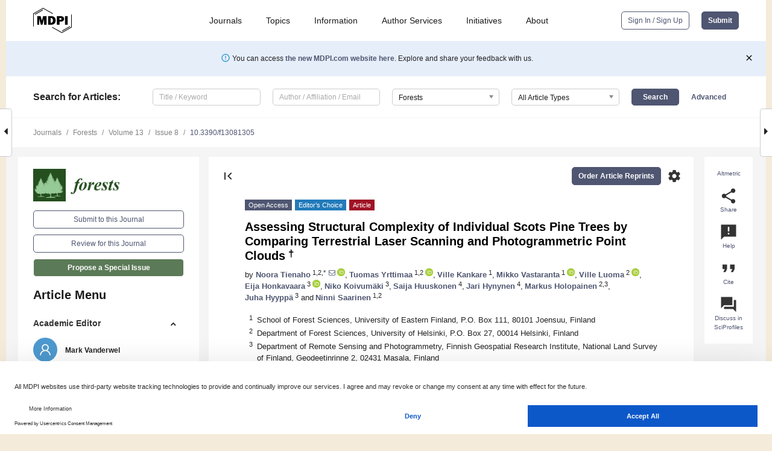

--- FILE ---
content_type: text/html; charset=UTF-8
request_url: https://www.mdpi.com/1999-4907/13/8/1305
body_size: 88109
content:


<!DOCTYPE html>
<html lang="en" xmlns:og="http://ogp.me/ns#" xmlns:fb="https://www.facebook.com/2008/fbml">
    <head>
        <meta charset="utf-8">
        <meta http-equiv="X-UA-Compatible" content="IE=edge,chrome=1">
        <meta content="mdpi" name="sso-service" />
                             <meta content="width=device-width, initial-scale=1.0" name="viewport" />        
                <title>Assessing Structural Complexity of Individual Scots Pine Trees by Comparing Terrestrial Laser Scanning and Photogrammetric Point Clouds</title><link rel="stylesheet" href="https://pub.mdpi-res.com/assets/css/font-awesome.min.css?eb190a3a77e5e1ee?1768564054">
        <link rel="stylesheet" href="https://pub.mdpi-res.com/assets/css/jquery.multiselect.css?f56c135cbf4d1483?1768564054">
        <link rel="stylesheet" href="https://pub.mdpi-res.com/assets/css/chosen.min.css?d7ca5ca9441ef9e1?1768564054">

                    <link rel="stylesheet" href="https://pub.mdpi-res.com/assets/css/main2.css?811c15039ec4533e?1768564054">
        
                <link rel="mask-icon" href="https://pub.mdpi-res.com/img/mask-icon-128.svg?c1c7eca266cd7013?1768564054" color="#4f5671">
        <link rel="apple-touch-icon" sizes="180x180" href="https://pub.mdpi-res.com/icon/apple-touch-icon-180x180.png?1768564054">
        <link rel="apple-touch-icon" sizes="152x152" href="https://pub.mdpi-res.com/icon/apple-touch-icon-152x152.png?1768564054">
        <link rel="apple-touch-icon" sizes="144x144" href="https://pub.mdpi-res.com/icon/apple-touch-icon-144x144.png?1768564054">
        <link rel="apple-touch-icon" sizes="120x120" href="https://pub.mdpi-res.com/icon/apple-touch-icon-120x120.png?1768564054">
        <link rel="apple-touch-icon" sizes="114x114" href="https://pub.mdpi-res.com/icon/apple-touch-icon-114x114.png?1768564054">
        <link rel="apple-touch-icon" sizes="76x76"   href="https://pub.mdpi-res.com/icon/apple-touch-icon-76x76.png?1768564054">
        <link rel="apple-touch-icon" sizes="72x72"   href="https://pub.mdpi-res.com/icon/apple-touch-icon-72x72.png?1768564054">
        <link rel="apple-touch-icon" sizes="57x57"   href="https://pub.mdpi-res.com/icon/apple-touch-icon-57x57.png?1768564054">
        <link rel="apple-touch-icon"                 href="https://pub.mdpi-res.com/icon/apple-touch-icon-57x57.png?1768564054">
        <link rel="apple-touch-icon-precomposed"     href="https://pub.mdpi-res.com/icon/apple-touch-icon-57x57.png?1768564054">
                        <link rel="manifest" href="/manifest.json">
        <meta name="theme-color" content="#ffffff">
        <meta name="application-name" content="&nbsp;"/>

            <link rel="apple-touch-startup-image" href="https://pub.mdpi-res.com/img/journals/forests-logo-sq.png?5e737128b8581275">
    <link rel="apple-touch-icon" href="https://pub.mdpi-res.com/img/journals/forests-logo-sq.png?5e737128b8581275">
    <meta name="msapplication-TileImage" content="https://pub.mdpi-res.com/img/journals/forests-logo-sq.png?5e737128b8581275">

            <link rel="stylesheet" href="https://pub.mdpi-res.com/assets/css/jquery-ui-1.10.4.custom.min.css?80647d88647bf347?1768564054">
    <link rel="stylesheet" href="https://pub.mdpi-res.com/assets/css/magnific-popup.min.css?04d343e036f8eecd?1768564054">
    <link rel="stylesheet" href="https://pub.mdpi-res.com/assets/css/xml2html/article-html.css?b5ed6c65b8b7ceb9?1768564054">
            
    <style>

h2, #abstract .related_suggestion_title {
    }

.batch_articles a {
    color: #000;
}

    a, .batch_articles .authors a, a:focus, a:hover, a:active, .batch_articles a:focus, .batch_articles a:hover, li.side-menu-li a {
            }

    span.label a {
        color: #fff;
    }

    #main-content a.title-link:hover,
    #main-content a.title-link:focus,
    #main-content div.generic-item a.title-link:hover,
    #main-content div.generic-item a.title-link:focus {
            }

    #main-content #middle-column .generic-item.article-item a.title-link:hover,
    #main-content #middle-column .generic-item.article-item a.title-link:focus {
            }

    .art-authors a.toEncode {
        color: #333;
        font-weight: 700;
    }

    #main-content #middle-column ul li::before {
            }

    .accordion-navigation.active a.accordion__title,
    .accordion-navigation.active a.accordion__title::after {
            }

    .accordion-navigation li:hover::before,
    .accordion-navigation li:hover a,
    .accordion-navigation li:focus a {
            }

    .relative-size-container .relative-size-image .relative-size {
            }

    .middle-column__help__fixed a:hover i,
            }

    input[type="checkbox"]:checked:after {
            }

    input[type="checkbox"]:not(:disabled):hover:before {
            }

    #main-content .bolded-text {
            }


#main-content .hypothesis-count-container {
    }

#main-content .hypothesis-count-container:before {
    }

.full-size-menu ul li.menu-item .dropdown-wrapper {
    }

.full-size-menu ul li.menu-item > a.open::after {
    }

#title-story .title-story-orbit .orbit-caption {
    #background: url('/img/design/000000_background.png') !important;
    background: url('/img/design/ffffff_background.png') !important;
    color: rgb(51, 51, 51) !important;
}

#main-content .content__container__orbit {
    background-color: #000 !important;
}

#main-content .content__container__journal {
        color: #fff;
}

.html-article-menu .row span {
    }

.html-article-menu .row span.active {
    }

.accordion-navigation__journal .side-menu-li.active::before,
.accordion-navigation__journal .side-menu-li.active a {
    color: rgba(37,78,31,0.75) !important;
    font-weight: 700;
}

.accordion-navigation__journal .side-menu-li:hover::before ,
.accordion-navigation__journal .side-menu-li:hover a {
    color: rgba(37,78,31,0.75) !important;
    }

.side-menu-ul li.active a, .side-menu-ul li.active, .side-menu-ul li.active::before {
    color: rgba(37,78,31,0.75) !important;
}

.side-menu-ul li.active a {
    }

.result-selected, .active-result.highlighted, .active-result:hover,
.result-selected, .active-result.highlighted, .active-result:focus {
        }

.search-container.search-container__default-scheme {
    }

nav.tab-bar .open-small-search.active:after {
    }

.search-container.search-container__default-scheme .custom-accordion-for-small-screen-link::after {
    color: #fff;
}

@media only screen and (max-width: 50em) {
    #main-content .content__container.journal-info {
        color: #fff;
            }

    #main-content .content__container.journal-info a {
        color: #fff;
    }
} 

.button.button--color {
        }

.button.button--color:hover,
.button.button--color:focus {
            }

.button.button--color-journal {
    position: relative;
    background-color: rgba(37,78,31,0.75);
    border-color: #fff;
    color: #fff !important;
}

.button.button--color-journal:hover::before {
    content: '';
    position: absolute;
    top: 0;
    left: 0;
    height: 100%;
    width: 100%;
    background-color: #ffffff;
    opacity: 0.2;
}

.button.button--color-journal:visited,
.button.button--color-journal:hover,
.button.button--color-journal:focus {
    background-color: rgba(37,78,31,0.75);
    border-color: #fff;
    color: #fff !important;
}

.button.button--color path {
    }

.button.button--color:hover path {
    fill: #fff;
}

#main-content #search-refinements .ui-slider-horizontal .ui-slider-range {
    }

.breadcrumb__element:last-of-type a {
    }

#main-header {
    }

#full-size-menu .top-bar, #full-size-menu li.menu-item span.user-email {
    }

.top-bar-section li:not(.has-form) a:not(.button) {
    }

#full-size-menu li.menu-item .dropdown-wrapper li a:hover {
    }

#full-size-menu li.menu-item a:hover, #full-size-menu li.menu.item a:focus, nav.tab-bar a:hover {
    }
#full-size-menu li.menu.item a:active, #full-size-menu li.menu.item a.active {
    }

#full-size-menu li.menu-item a.open-mega-menu.active, #full-size-menu li.menu-item div.mega-menu, a.open-mega-menu.active {
        }

#full-size-menu li.menu-item div.mega-menu li, #full-size-menu li.menu-item div.mega-menu a {
            border-color: #9a9a9a;
}

div.type-section h2 {
                font-size: 20px;
    line-height: 26px;
    font-weight: 300;
}

div.type-section h3 {
    margin-left: 15px;
    margin-bottom: 0px;
    font-weight: 300;
}

.journal-tabs .tab-title.active a {
            }

</style>
    <link rel="stylesheet" href="https://pub.mdpi-res.com/assets/css/slick.css?f38b2db10e01b157?1768564054">

                
    <meta name="title" content="Assessing Structural Complexity of Individual Scots Pine Trees by Comparing Terrestrial Laser Scanning and Photogrammetric Point Clouds">
    <meta name="description" content="Structural complexity of trees is related to various ecological processes and ecosystem services. To support management for complexity, there is a need to assess the level of structural complexity objectively. The fractal-based box dimension (Db) provides a holistic measure of the structural complexity of individual trees. This study aimed to compare the structural complexity of Scots pine (Pinus sylvestris L.) trees assessed with Db that was generated with point cloud data from terrestrial laser scanning (TLS) and aerial imagery acquired with an unmanned aerial vehicle (UAV). UAV imagery was converted into point clouds with structure from motion (SfM) and dense matching techniques. TLS and UAV measured Db-values were found to differ from each other significantly (TLS: 1.51 &plusmn; 0.11, UAV: 1.59 &plusmn; 0.15). UAV measured Db-values were 5% higher, and the range was wider (TLS: 0.81&ndash;1.81, UAV: 0.23&ndash;1.88). The divergence between TLS and UAV measurements was found to be explained by the differences in the number and distribution of the points and the differences in the estimated tree heights and number of boxes in the Db-method. The average point density was 15 times higher with TLS than with UAV (TLS: 494,000, UAV 32,000 points/tree), and TLS received more points below the midpoint of tree heights (65% below, 35% above), while UAV did the opposite (22% below, 78% above). Compared to the field measurements, UAV underestimated tree heights more than TLS (TLS: 34 cm, UAV: 54 cm), resulting in more boxes of Db-method being needed (4&ndash;64%, depending on the box size). Forest structure (two thinning intensities, three thinning types, and a control group) significantly affected the variation of both TLS and UAV measured Db-values. Still, the divergence between the two approaches remained in all treatments. However, TLS and UAV measured Db-values were consistent, and the correlation between them was 75%." >
    <link rel="image_src" href="https://pub.mdpi-res.com/img/journals/forests-logo.png?5e737128b8581275" >
    <meta name="dc.title" content="Assessing Structural Complexity of Individual Scots Pine Trees by Comparing Terrestrial Laser Scanning and Photogrammetric Point Clouds">

    <meta name="dc.creator" content="Noora Tienaho">
    <meta name="dc.creator" content="Tuomas Yrttimaa">
    <meta name="dc.creator" content="Ville Kankare">
    <meta name="dc.creator" content="Mikko Vastaranta">
    <meta name="dc.creator" content="Ville Luoma">
    <meta name="dc.creator" content="Eija Honkavaara">
    <meta name="dc.creator" content="Niko Koivumäki">
    <meta name="dc.creator" content="Saija Huuskonen">
    <meta name="dc.creator" content="Jari Hynynen">
    <meta name="dc.creator" content="Markus Holopainen">
    <meta name="dc.creator" content="Juha Hyyppä">
    <meta name="dc.creator" content="Ninni Saarinen">
    
    <meta name="dc.type" content="Article">
    <meta name="dc.source" content="Forests 2022, Vol. 13, Page 1305">
    <meta name="dc.date" content="2022-08-16">
    <meta name ="dc.identifier" content="10.3390/f13081305">
    
    <meta name="dc.publisher" content="Multidisciplinary Digital Publishing Institute">
    <meta name="dc.rights" content="http://creativecommons.org/licenses/by/3.0/">
    <meta name="dc.format" content="application/pdf" >
    <meta name="dc.language" content="en" >
    <meta name="dc.description" content="Structural complexity of trees is related to various ecological processes and ecosystem services. To support management for complexity, there is a need to assess the level of structural complexity objectively. The fractal-based box dimension (Db) provides a holistic measure of the structural complexity of individual trees. This study aimed to compare the structural complexity of Scots pine (Pinus sylvestris L.) trees assessed with Db that was generated with point cloud data from terrestrial laser scanning (TLS) and aerial imagery acquired with an unmanned aerial vehicle (UAV). UAV imagery was converted into point clouds with structure from motion (SfM) and dense matching techniques. TLS and UAV measured Db-values were found to differ from each other significantly (TLS: 1.51 &plusmn; 0.11, UAV: 1.59 &plusmn; 0.15). UAV measured Db-values were 5% higher, and the range was wider (TLS: 0.81&ndash;1.81, UAV: 0.23&ndash;1.88). The divergence between TLS and UAV measurements was found to be explained by the differences in the number and distribution of the points and the differences in the estimated tree heights and number of boxes in the Db-method. The average point density was 15 times higher with TLS than with UAV (TLS: 494,000, UAV 32,000 points/tree), and TLS received more points below the midpoint of tree heights (65% below, 35% above), while UAV did the opposite (22% below, 78% above). Compared to the field measurements, UAV underestimated tree heights more than TLS (TLS: 34 cm, UAV: 54 cm), resulting in more boxes of Db-method being needed (4&ndash;64%, depending on the box size). Forest structure (two thinning intensities, three thinning types, and a control group) significantly affected the variation of both TLS and UAV measured Db-values. Still, the divergence between the two approaches remained in all treatments. However, TLS and UAV measured Db-values were consistent, and the correlation between them was 75%." >

    <meta name="dc.subject" content="forest structure" >
    <meta name="dc.subject" content="box dimension" >
    <meta name="dc.subject" content="ground-based LiDAR" >
    <meta name="dc.subject" content="unmanned aerial vehicle (UAV)" >
    <meta name="dc.subject" content="structure from motion (SfM)" >
    <meta name="dc.subject" content="forest management" >
    
    <meta name ="prism.issn" content="1999-4907">
    <meta name ="prism.publicationName" content="Forests">
    <meta name ="prism.publicationDate" content="2022-08-16">
    <meta name ="prism.section" content="Article" >

            <meta name ="prism.volume" content="13">
        <meta name ="prism.number" content="8">
        <meta name ="prism.startingPage" content="1305" >

            
    <meta name="citation_issn" content="1999-4907">
    <meta name="citation_journal_title" content="Forests">
    <meta name="citation_publisher" content="Multidisciplinary Digital Publishing Institute">
    <meta name="citation_title" content="Assessing Structural Complexity of Individual Scots Pine Trees by Comparing Terrestrial Laser Scanning and Photogrammetric Point Clouds">
    <meta name="citation_publication_date" content="2022/8">
    <meta name="citation_online_date" content="2022/08/16">

            <meta name="citation_volume" content="13">
        <meta name="citation_issue" content="8">
        <meta name="citation_firstpage" content="1305">

            
    <meta name="citation_author" content="Tienaho, Noora">
    <meta name="citation_author" content="Yrttimaa, Tuomas">
    <meta name="citation_author" content="Kankare, Ville">
    <meta name="citation_author" content="Vastaranta, Mikko">
    <meta name="citation_author" content="Luoma, Ville">
    <meta name="citation_author" content="Honkavaara, Eija">
    <meta name="citation_author" content="Koivumäki, Niko">
    <meta name="citation_author" content="Huuskonen, Saija">
    <meta name="citation_author" content="Hynynen, Jari">
    <meta name="citation_author" content="Holopainen, Markus">
    <meta name="citation_author" content="Hyyppä, Juha">
    <meta name="citation_author" content="Saarinen, Ninni">
    
    <meta name="citation_doi" content="10.3390/f13081305">
    
    <meta name="citation_id" content="mdpi-f13081305">
    <meta name="citation_abstract_html_url" content="https://www.mdpi.com/1999-4907/13/8/1305">

    <meta name="citation_pdf_url" content="https://www.mdpi.com/1999-4907/13/8/1305/pdf?version=1660650855">
    <link rel="alternate" type="application/pdf" title="PDF Full-Text" href="https://www.mdpi.com/1999-4907/13/8/1305/pdf?version=1660650855">
    <meta name="fulltext_pdf" content="https://www.mdpi.com/1999-4907/13/8/1305/pdf?version=1660650855">
    
    <meta name="citation_fulltext_html_url" content="https://www.mdpi.com/1999-4907/13/8/1305/htm">
    <link rel="alternate" type="text/html" title="HTML Full-Text" href="https://www.mdpi.com/1999-4907/13/8/1305/htm">
    <meta name="fulltext_html" content="https://www.mdpi.com/1999-4907/13/8/1305/htm">
    
    <link rel="alternate" type="text/xml" title="XML Full-Text" href="https://www.mdpi.com/1999-4907/13/8/1305/xml">
    <meta name="fulltext_xml" content="https://www.mdpi.com/1999-4907/13/8/1305/xml">
    <meta name="citation_xml_url" content="https://www.mdpi.com/1999-4907/13/8/1305/xml">
    
    <meta name="twitter:card" content="summary" />
    <meta name="twitter:site" content="@MDPIOpenAccess" />
    <meta name="twitter:image" content="https://pub.mdpi-res.com/img/journals/forests-logo-social.png?5e737128b8581275" />

    <meta property="fb:app_id" content="131189377574"/>
    <meta property="og:site_name" content="MDPI"/>
    <meta property="og:type" content="article"/>
    <meta property="og:url" content="https://www.mdpi.com/1999-4907/13/8/1305" />
    <meta property="og:title" content="Assessing Structural Complexity of Individual Scots Pine Trees by Comparing Terrestrial Laser Scanning and Photogrammetric Point Clouds" />
    <meta property="og:description" content="Structural complexity of trees is related to various ecological processes and ecosystem services. To support management for complexity, there is a need to assess the level of structural complexity objectively. The fractal-based box dimension (Db) provides a holistic measure of the structural complexity of individual trees. This study aimed to compare the structural complexity of Scots pine (Pinus sylvestris L.) trees assessed with Db that was generated with point cloud data from terrestrial laser scanning (TLS) and aerial imagery acquired with an unmanned aerial vehicle (UAV). UAV imagery was converted into point clouds with structure from motion (SfM) and dense matching techniques. TLS and UAV measured Db-values were found to differ from each other significantly (TLS: 1.51 &plusmn; 0.11, UAV: 1.59 &plusmn; 0.15). UAV measured Db-values were 5% higher, and the range was wider (TLS: 0.81&ndash;1.81, UAV: 0.23&ndash;1.88). The divergence between TLS and UAV measurements was found to be explained by the differences in the number and distribution of the points and the differences in the estimated tree heights and number of boxes in the Db-method. The average point density was 15 times higher with TLS than with UAV (TLS: 494,000, UAV 32,000 points/tree), and TLS received more points below the midpoint of tree heights (65% below, 35% above), while UAV did the opposite (22% below, 78% above). Compared to the field measurements, UAV underestimated tree heights more than TLS (TLS: 34 cm, UAV: 54 cm), resulting in more boxes of Db-method being needed (4&ndash;64%, depending on the box size). Forest structure (two thinning intensities, three thinning types, and a control group) significantly affected the variation of both TLS and UAV measured Db-values. Still, the divergence between the two approaches remained in all treatments. However, TLS and UAV measured Db-values were consistent, and the correlation between them was 75%." />
    <meta property="og:image" content="https://pub.mdpi-res.com/forests/forests-13-01305/article_deploy/html/images/forests-13-01305-g001-550.jpg?1660650933" />
                <link rel="alternate" type="application/rss+xml" title="MDPI Publishing - Latest articles" href="https://www.mdpi.com/rss">
                
        <meta name="google-site-verification" content="PxTlsg7z2S00aHroktQd57fxygEjMiNHydKn3txhvwY">
        <meta name="facebook-domain-verification" content="mcoq8dtq6sb2hf7z29j8w515jjoof7" />

                <script id="usercentrics-cmp" src="https://web.cmp.usercentrics.eu/ui/loader.js" data-ruleset-id="PbAnaGk92sB5Cc" async></script>
        
        <!--[if lt IE 9]>
            <script>var browserIe8 = true;</script>
            <link rel="stylesheet" href="https://pub.mdpi-res.com/assets/css/ie8foundationfix.css?50273beac949cbf0?1768564054">
            <script src="//html5shiv.googlecode.com/svn/trunk/html5.js"></script>
            <script src="//cdnjs.cloudflare.com/ajax/libs/html5shiv/3.6.2/html5shiv.js"></script>
            <script src="//s3.amazonaws.com/nwapi/nwmatcher/nwmatcher-1.2.5-min.js"></script>
            <script src="//html5base.googlecode.com/svn-history/r38/trunk/js/selectivizr-1.0.3b.js"></script>
            <script src="//cdnjs.cloudflare.com/ajax/libs/respond.js/1.1.0/respond.min.js"></script>
            <script src="https://pub.mdpi-res.com/assets/js/ie8/ie8patch.js?9e1d3c689a0471df?1768564054"></script>
            <script src="https://pub.mdpi-res.com/assets/js/ie8/rem.min.js?94b62787dcd6d2f2?1768564054"></script>            
                                                        <![endif]-->

                    <script>
                window.dataLayer = window.dataLayer || [];
                function gtag() { dataLayer.push(arguments); }
                gtag('consent', 'default', {
                    'ad_user_data': 'denied',
                    'ad_personalization': 'denied',
                    'ad_storage': 'denied',
                    'analytics_storage': 'denied',
                    'wait_for_update': 500,
                });
                dataLayer.push({'gtm.start': new Date().getTime(), 'event': 'gtm.js'});

                            </script>

            <script>
                (function(w,d,s,l,i){w[l]=w[l]||[];w[l].push({'gtm.start':
                new Date().getTime(),event:'gtm.js'});var f=d.getElementsByTagName(s)[0],
                j=d.createElement(s),dl=l!='dataLayer'?'&l='+l:'';j.async=true;j.src=
                'https://www.googletagmanager.com/gtm.js?id='+i+dl;f.parentNode.insertBefore(j,f);
                })(window,document,'script','dataLayer','GTM-WPK7SW5');
            </script>

                        
                              <script>!function(e){var n="https://s.go-mpulse.net/boomerang/";if("True"=="True")e.BOOMR_config=e.BOOMR_config||{},e.BOOMR_config.PageParams=e.BOOMR_config.PageParams||{},e.BOOMR_config.PageParams.pci=!0,n="https://s2.go-mpulse.net/boomerang/";if(window.BOOMR_API_key="4MGA4-E5JH8-79LAG-STF7X-79Z92",function(){function e(){if(!o){var e=document.createElement("script");e.id="boomr-scr-as",e.src=window.BOOMR.url,e.async=!0,i.parentNode.appendChild(e),o=!0}}function t(e){o=!0;var n,t,a,r,d=document,O=window;if(window.BOOMR.snippetMethod=e?"if":"i",t=function(e,n){var t=d.createElement("script");t.id=n||"boomr-if-as",t.src=window.BOOMR.url,BOOMR_lstart=(new Date).getTime(),e=e||d.body,e.appendChild(t)},!window.addEventListener&&window.attachEvent&&navigator.userAgent.match(/MSIE [67]\./))return window.BOOMR.snippetMethod="s",void t(i.parentNode,"boomr-async");a=document.createElement("IFRAME"),a.src="about:blank",a.title="",a.role="presentation",a.loading="eager",r=(a.frameElement||a).style,r.width=0,r.height=0,r.border=0,r.display="none",i.parentNode.appendChild(a);try{O=a.contentWindow,d=O.document.open()}catch(_){n=document.domain,a.src="javascript:var d=document.open();d.domain='"+n+"';void(0);",O=a.contentWindow,d=O.document.open()}if(n)d._boomrl=function(){this.domain=n,t()},d.write("<bo"+"dy onload='document._boomrl();'>");else if(O._boomrl=function(){t()},O.addEventListener)O.addEventListener("load",O._boomrl,!1);else if(O.attachEvent)O.attachEvent("onload",O._boomrl);d.close()}function a(e){window.BOOMR_onload=e&&e.timeStamp||(new Date).getTime()}if(!window.BOOMR||!window.BOOMR.version&&!window.BOOMR.snippetExecuted){window.BOOMR=window.BOOMR||{},window.BOOMR.snippetStart=(new Date).getTime(),window.BOOMR.snippetExecuted=!0,window.BOOMR.snippetVersion=12,window.BOOMR.url=n+"4MGA4-E5JH8-79LAG-STF7X-79Z92";var i=document.currentScript||document.getElementsByTagName("script")[0],o=!1,r=document.createElement("link");if(r.relList&&"function"==typeof r.relList.supports&&r.relList.supports("preload")&&"as"in r)window.BOOMR.snippetMethod="p",r.href=window.BOOMR.url,r.rel="preload",r.as="script",r.addEventListener("load",e),r.addEventListener("error",function(){t(!0)}),setTimeout(function(){if(!o)t(!0)},3e3),BOOMR_lstart=(new Date).getTime(),i.parentNode.appendChild(r);else t(!1);if(window.addEventListener)window.addEventListener("load",a,!1);else if(window.attachEvent)window.attachEvent("onload",a)}}(),"".length>0)if(e&&"performance"in e&&e.performance&&"function"==typeof e.performance.setResourceTimingBufferSize)e.performance.setResourceTimingBufferSize();!function(){if(BOOMR=e.BOOMR||{},BOOMR.plugins=BOOMR.plugins||{},!BOOMR.plugins.AK){var n=""=="true"?1:0,t="",a="aoa5tiaxfuxm42lkfvhq-f-e0da604e9-clientnsv4-s.akamaihd.net",i="false"=="true"?2:1,o={"ak.v":"39","ak.cp":"1774948","ak.ai":parseInt("1155516",10),"ak.ol":"0","ak.cr":8,"ak.ipv":4,"ak.proto":"h2","ak.rid":"8ab30605","ak.r":47370,"ak.a2":n,"ak.m":"dscb","ak.n":"essl","ak.bpcip":"3.129.217.0","ak.cport":58672,"ak.gh":"23.208.24.78","ak.quicv":"","ak.tlsv":"tls1.3","ak.0rtt":"","ak.0rtt.ed":"","ak.csrc":"-","ak.acc":"","ak.t":"1768566095","ak.ak":"hOBiQwZUYzCg5VSAfCLimQ==j1iwV/BxI4zC3J64QI9bCVn7AAaFYwOMGnQ41jjJiB00bYd/+zDNz28oxn/AXKYXcMiRT75lSAz27Qz19DqvQXlKalo4iReGxrgCTFNmpOB4Yu5fuYkefLM1UOIeXhN2arhsbA6PM20pKp26+aheGaJ9y7kJ2DYYiA71MdKzV2GXT9znTWt5tmZe/8zgrs6RME5bVob1maTuVF3jZhHBhd5N8Ou2mJL3JQJw1GK/t8Ovc/p9gJaPZtVa3vy86lIhAnDl9rGaEor5vdTEO/FAZfMSnlKUqM1z5/OcsknhcB6IM3e2nQMCIoUZ19z8bEBrEZH0CQhmKhDjIhS4E4a27oJjmihlNk0drCAQf7FpeClguehD9IlVBbONP+89Hs3XItw9L6y99I4lhf5OofeIhPUU3pdAZxIYh7mVYejhT9M=","ak.pv":"21","ak.dpoabenc":"","ak.tf":i};if(""!==t)o["ak.ruds"]=t;var r={i:!1,av:function(n){var t="http.initiator";if(n&&(!n[t]||"spa_hard"===n[t]))o["ak.feo"]=void 0!==e.aFeoApplied?1:0,BOOMR.addVar(o)},rv:function(){var e=["ak.bpcip","ak.cport","ak.cr","ak.csrc","ak.gh","ak.ipv","ak.m","ak.n","ak.ol","ak.proto","ak.quicv","ak.tlsv","ak.0rtt","ak.0rtt.ed","ak.r","ak.acc","ak.t","ak.tf"];BOOMR.removeVar(e)}};BOOMR.plugins.AK={akVars:o,akDNSPreFetchDomain:a,init:function(){if(!r.i){var e=BOOMR.subscribe;e("before_beacon",r.av,null,null),e("onbeacon",r.rv,null,null),r.i=!0}return this},is_complete:function(){return!0}}}}()}(window);</script></head>

    <body>
         
                		        	
		<div class="direction direction_right" id="small_right" style="border-right-width: 0px; padding:0;">
        <i class="fa fa-caret-right fa-2x"></i>
    </div>

	<div class="big_direction direction_right" id="big_right" style="border-right-width: 0px;">
				<div style="text-align: right;">
									Next Article in Journal<br>
				<div><a href="/1999-4907/13/8/1306">Quantitative Distribution and Transmission of Tea Plant Necrotic Ring Blotch Virus in <i>Camellia sinensis</i></a></div>
					 		 		 	</div>
	</div>
	
		<div class="direction" id="small_left" style="border-left-width: 0px">
        <i class="fa fa-caret-left fa-2x"></i>
    </div>
	<div class="big_direction" id="big_left" style="border-left-width: 0px;">
				<div>
									Previous Article in Journal<br>
				<div><a href="/1999-4907/13/8/1303">Cypress Wood and Bark Residues Chemical Characterization and Utilization as Fuel Pellets Feedstock</a></div>
					 			 	 	</div>
	</div>
	    <div style="clear: both;"></div>

                    
<div id="menuModal" class="reveal-modal reveal-modal-new reveal-modal-menu" aria-hidden="true" data-reveal role="dialog">
    <div class="menu-container">
        <div class="UI_NavMenu">
            


<div class="content__container " >
    <div class="custom-accordion-for-small-screen-link " >
                            <h2>Journals</h2>
                    </div>

    <div class="target-item custom-accordion-for-small-screen-content show-for-medium-up">
                            <div class="menu-container__links">
                        <div style="width: 100%; float: left;">
                            <a href="/about/journals">Active Journals</a>
                            <a href="/about/journalfinder">Find a Journal</a>
                            <a href="/about/journals/proposal">Journal Proposal</a>
                            <a href="/about/proceedings">Proceedings Series</a>
                        </div>
                    </div>
                    </div>
</div>

            <a href="/topics">
                <h2>Topics</h2>
            </a>

            


<div class="content__container " >
    <div class="custom-accordion-for-small-screen-link " >
                            <h2>Information</h2>
                    </div>

    <div class="target-item custom-accordion-for-small-screen-content show-for-medium-up">
                            <div class="menu-container__links">
                        <div style="width: 100%; max-width: 200px; float: left;">
                            <a href="/authors">For Authors</a>
                            <a href="/reviewers">For Reviewers</a>
                            <a href="/editors">For Editors</a>
                            <a href="/librarians">For Librarians</a>
                            <a href="/publishing_services">For Publishers</a>
                            <a href="/societies">For Societies</a>
                            <a href="/conference_organizers">For Conference Organizers</a>
                        </div>
                        <div style="width: 100%; max-width: 250px; float: left;">
                            <a href="/openaccess">Open Access Policy</a>
                            <a href="/ioap">Institutional Open Access Program</a>
                            <a href="/special_issues_guidelines">Special Issues Guidelines</a>
                            <a href="/editorial_process">Editorial Process</a>
                            <a href="/ethics">Research and Publication Ethics</a>
                            <a href="/apc">Article Processing Charges</a>
                            <a href="/awards">Awards</a>
                            <a href="/testimonials">Testimonials</a>
                        </div>
                    </div>
                    </div>
</div>

            <a href="/authors/english">
                <h2>Author Services</h2>
            </a>

            


<div class="content__container " >
    <div class="custom-accordion-for-small-screen-link " >
                            <h2>Initiatives</h2>
                    </div>

    <div class="target-item custom-accordion-for-small-screen-content show-for-medium-up">
                            <div class="menu-container__links">
                        <div style="width: 100%; float: left;">
                            <a href="https://sciforum.net" target="_blank" rel="noopener noreferrer">Sciforum</a>
                            <a href="https://www.mdpi.com/books" target="_blank" rel="noopener noreferrer">MDPI Books</a>
                            <a href="https://www.preprints.org" target="_blank" rel="noopener noreferrer">Preprints.org</a>
                            <a href="https://www.scilit.com" target="_blank" rel="noopener noreferrer">Scilit</a>
                            <a href="https://sciprofiles.com" target="_blank" rel="noopener noreferrer">SciProfiles</a>
                            <a href="https://encyclopedia.pub" target="_blank" rel="noopener noreferrer">Encyclopedia</a>
                            <a href="https://jams.pub" target="_blank" rel="noopener noreferrer">JAMS</a>
                            <a href="/about/proceedings">Proceedings Series</a>
                        </div>
                    </div>
                    </div>
</div>

            


<div class="content__container " >
    <div class="custom-accordion-for-small-screen-link " >
                            <h2>About</h2>
                    </div>

    <div class="target-item custom-accordion-for-small-screen-content show-for-medium-up">
                            <div class="menu-container__links">
                        <div style="width: 100%; float: left;">
                            <a href="/about">Overview</a>
                            <a href="/about/contact">Contact</a>
                            <a href="https://careers.mdpi.com" target="_blank" rel="noopener noreferrer">Careers</a>
                            <a href="/about/announcements">News</a>
                            <a href="/about/press">Press</a>
                            <a href="http://blog.mdpi.com/" target="_blank" rel="noopener noreferrer">Blog</a>
                        </div>
                    </div>
                    </div>
</div>
        </div>

        <div class="menu-container__buttons">
                            <a class="button UA_SignInUpButton" href="/user/login">Sign In / Sign Up</a>
                    </div>
    </div>
</div>

                
<div id="captchaModal" class="reveal-modal reveal-modal-new reveal-modal-new--small" data-reveal aria-label="Captcha" aria-hidden="true" role="dialog"></div>
        
<div id="actionDisabledModal" class="reveal-modal" data-reveal aria-labelledby="actionDisableModalTitle" aria-hidden="true" role="dialog" style="width: 300px;">
    <h2 id="actionDisableModalTitle">Notice</h2>
    <form action="/email/captcha" method="post" id="emailCaptchaForm">
        <div class="row">
            <div id="js-action-disabled-modal-text" class="small-12 columns">
            </div>
            
            <div id="js-action-disabled-modal-submit" class="small-12 columns" style="margin-top: 10px; display: none;">
                You can make submissions to other journals 
                <a href="https://susy.mdpi.com/user/manuscripts/upload">here</a>.
            </div>
        </div>
    </form>
    <a class="close-reveal-modal" aria-label="Close">
        <i class="material-icons">clear</i>
    </a>
</div>
        
<div id="rssNotificationModal" class="reveal-modal reveal-modal-new" data-reveal aria-labelledby="rssNotificationModalTitle" aria-hidden="true" role="dialog">
    <div class="row">
        <div class="small-12 columns">
            <h2 id="rssNotificationModalTitle">Notice</h2>
            <p>
                You are accessing a machine-readable page. In order to be human-readable, please install an RSS reader.
            </p>
        </div>
    </div>
    <div class="row">
        <div class="small-12 columns">
            <a class="button button--color js-rss-notification-confirm">Continue</a>
            <a class="button button--grey" onclick="$(this).closest('.reveal-modal').find('.close-reveal-modal').click(); return false;">Cancel</a>
        </div>
    </div>
    <a class="close-reveal-modal" aria-label="Close">
        <i class="material-icons">clear</i>
    </a>
</div>
        
<div id="drop-article-label-openaccess" class="f-dropdown medium" data-dropdown-content aria-hidden="true" tabindex="-1">
    <p>
        All articles published by MDPI are made immediately available worldwide under an open access license. No special 
        permission is required to reuse all or part of the article published by MDPI, including figures and tables. For 
        articles published under an open access Creative Common CC BY license, any part of the article may be reused without 
        permission provided that the original article is clearly cited. For more information, please refer to
        <a href="https://www.mdpi.com/openaccess">https://www.mdpi.com/openaccess</a>.
    </p>
</div>

<div id="drop-article-label-feature" class="f-dropdown medium" data-dropdown-content aria-hidden="true" tabindex="-1">
    <p>
        Feature papers represent the most advanced research with significant potential for high impact in the field. A Feature 
        Paper should be a substantial original Article that involves several techniques or approaches, provides an outlook for 
        future research directions and describes possible research applications.
    </p>

    <p>
        Feature papers are submitted upon individual invitation or recommendation by the scientific editors and must receive 
        positive feedback from the reviewers.
    </p>
</div>

<div id="drop-article-label-choice" class="f-dropdown medium" data-dropdown-content aria-hidden="true" tabindex="-1">
    <p>
        Editor’s Choice articles are based on recommendations by the scientific editors of MDPI journals from around the world. 
        Editors select a small number of articles recently published in the journal that they believe will be particularly 
        interesting to readers, or important in the respective research area. The aim is to provide a snapshot of some of the 
        most exciting work published in the various research areas of the journal.

        <div style="margin-top: -10px;">
            <div id="drop-article-label-choice-journal-link" style="display: none; margin-top: -10px; padding-top: 10px;">
            </div>
        </div>
    </p>
</div>

<div id="drop-article-label-resubmission" class="f-dropdown medium" data-dropdown-content aria-hidden="true" tabindex="-1">
    <p>
        Original Submission Date Received: <span id="drop-article-label-resubmission-date"></span>.
    </p>
</div>

                <div id="container">
                        
                <noscript>
                    <div id="no-javascript">
                        You seem to have javascript disabled. Please note that many of the page functionalities won't work as expected without javascript enabled.
                    </div>
                </noscript>

                <div class="fixed">
                    <nav class="tab-bar show-for-medium-down">
                        <div class="row full-width collapse">
                            <div class="medium-3 small-4 columns">
                                <a href="/">
                                    <img class="full-size-menu__mdpi-logo" src="https://pub.mdpi-res.com/img/design/mdpi-pub-logo-black-small1.svg?da3a8dcae975a41c?1768564054" style="width: 64px;" title="MDPI Open Access Journals">
                                </a>
                            </div>
                            <div class="medium-3 small-4 columns right-aligned">
                                <div class="show-for-medium-down">
                                    <a href="#" style="display: none;">
                                        <i class="material-icons" onclick="$('#menuModal').foundation('reveal', 'close'); return false;">clear</i>
                                    </a>

                                    <a class="js-toggle-desktop-layout-link" title="Toggle desktop layout" style="display: none;" href="/toggle_desktop_layout_cookie">
                                        <i class="material-icons">zoom_out_map</i>
                                    </a>

                                                                            <a href="#" class="js-open-small-search open-small-search">
                                            <i class="material-icons show-for-small only">search</i>
                                        </a>
                                    
                                    <a title="MDPI main page" class="js-open-menu" data-reveal-id="menuModal" href="#">
                                        <i class="material-icons">menu</i>
                                    </a>
                                </div>
                            </div>
                        </div>
                    </nav>                       	
                </div>
                
                <section class="main-section">
                    <header>
                        <div class="full-size-menu show-for-large-up">
                             
                                <div class="row full-width">
                                                                        <div class="large-1 columns">
                                        <a href="/">
                                            <img class="full-size-menu__mdpi-logo" src="https://pub.mdpi-res.com/img/design/mdpi-pub-logo-black-small1.svg?da3a8dcae975a41c?1768564054" title="MDPI Open Access Journals">
                                        </a>
                                    </div>

                                                                        <div class="large-8 columns text-right UI_NavMenu">
                                        <ul>
                                            <li class="menu-item"> 
                                                <a href="/about/journals" data-dropdown="journals-dropdown" aria-controls="journals-dropdown" aria-expanded="false" data-options="is_hover: true; hover_timeout: 200">Journals</a>

                                                <ul id="journals-dropdown" class="f-dropdown dropdown-wrapper dropdown-wrapper__small" data-dropdown-content aria-hidden="true" tabindex="-1">
                                                    <li>
                                                        <div class="row">
                                                            <div class="small-12 columns">
                                                                <ul>
                                                                    <li>
                                                                        <a href="/about/journals">
                                                                            Active Journals
                                                                        </a>
                                                                    </li>
                                                                    <li>
                                                                        <a href="/about/journalfinder">
                                                                            Find a Journal
                                                                        </a>
                                                                    </li>
                                                                    <li>
                                                                        <a href="/about/journals/proposal">
                                                                            Journal Proposal
                                                                        </a>
                                                                    </li>
                                                                    <li>
                                                                        <a href="/about/proceedings">
                                                                            Proceedings Series
                                                                        </a>
                                                                    </li>
                                                                </ul>
                                                            </div>
                                                        </div>
                                                    </li>
                                                </ul>
                                            </li>

                                            <li class="menu-item"> 
                                                <a href="/topics">Topics</a>
                                            </li>

                                            <li class="menu-item"> 
                                                <a href="/authors" data-dropdown="information-dropdown" aria-controls="information-dropdown" aria-expanded="false" data-options="is_hover:true; hover_timeout:200">Information</a>

                                                <ul id="information-dropdown" class="f-dropdown dropdown-wrapper" data-dropdown-content aria-hidden="true" tabindex="-1">
                                                    <li>
                                                        <div class="row">
                                                            <div class="small-5 columns right-border">
                                                                <ul>
                                                                    <li>
                                                                        <a href="/authors">For Authors</a>
                                                                    </li>
                                                                    <li>
                                                                        <a href="/reviewers">For Reviewers</a>
                                                                    </li>
                                                                    <li>
                                                                        <a href="/editors">For Editors</a>
                                                                    </li>
                                                                    <li>
                                                                        <a href="/librarians">For Librarians</a>
                                                                    </li>
                                                                    <li>
                                                                        <a href="/publishing_services">For Publishers</a>
                                                                    </li>
                                                                    <li>
                                                                        <a href="/societies">For Societies</a>
                                                                    </li>
                                                                    <li>
                                                                        <a href="/conference_organizers">For Conference Organizers</a>
                                                                    </li>
                                                                </ul>
                                                            </div>

                                                            <div class="small-7 columns">
                                                                <ul>
                                                                    <li>
                                                                        <a href="/openaccess">Open Access Policy</a>
                                                                    </li>
                                                                    <li>
                                                                        <a href="/ioap">Institutional Open Access Program</a>
                                                                    </li>
                                                                    <li>
                                                                        <a href="/special_issues_guidelines">Special Issues Guidelines</a>
                                                                    </li>
                                                                    <li>
                                                                        <a href="/editorial_process">Editorial Process</a>
                                                                    </li>
                                                                    <li>
                                                                        <a href="/ethics">Research and Publication Ethics</a>
                                                                    </li>
                                                                    <li>
                                                                        <a href="/apc">Article Processing Charges</a>
                                                                    </li>
                                                                    <li>
                                                                        <a href="/awards">Awards</a>
                                                                    </li>
                                                                    <li>
                                                                        <a href="/testimonials">Testimonials</a>
                                                                    </li>
                                                                </ul>
                                                            </div>
                                                        </div>
                                                    </li>
                                                </ul>
                                            </li>

                                            <li class="menu-item">
                                                <a href="/authors/english">Author Services</a>
                                            </li>

                                            <li class="menu-item"> 
                                                <a href="/about/initiatives" data-dropdown="initiatives-dropdown" aria-controls="initiatives-dropdown" aria-expanded="false" data-options="is_hover: true; hover_timeout: 200">Initiatives</a>

                                                <ul id="initiatives-dropdown" class="f-dropdown dropdown-wrapper dropdown-wrapper__small" data-dropdown-content aria-hidden="true" tabindex="-1">
                                                    <li>
                                                        <div class="row">
                                                            <div class="small-12 columns">
                                                                <ul>
                                                                    <li>
                                                                        <a href="https://sciforum.net" target="_blank" rel="noopener noreferrer">
                                                                                                                                                        Sciforum
                                                                        </a>
                                                                    </li>
                                                                    <li>
                                                                        <a href="https://www.mdpi.com/books" target="_blank" rel="noopener noreferrer">
                                                                                                                                                        MDPI Books
                                                                        </a>
                                                                    </li>
                                                                    <li>
                                                                        <a href="https://www.preprints.org" target="_blank" rel="noopener noreferrer">
                                                                                                                                                        Preprints.org
                                                                        </a>
                                                                    </li>
                                                                    <li>
                                                                        <a href="https://www.scilit.com" target="_blank" rel="noopener noreferrer">
                                                                                                                                                        Scilit
                                                                        </a>
                                                                    </li>
                                                                    <li>
                                                                        <a href="https://sciprofiles.com" target="_blank" rel="noopener noreferrer">
                                                                            SciProfiles
                                                                        </a>
                                                                    </li>
                                                                    <li>
                                                                        <a href="https://encyclopedia.pub" target="_blank" rel="noopener noreferrer">
                                                                                                                                                        Encyclopedia
                                                                        </a>
                                                                    </li>
                                                                    <li>
                                                                        <a href="https://jams.pub" target="_blank" rel="noopener noreferrer">
                                                                            JAMS
                                                                        </a>
                                                                    </li>
                                                                    <li>
                                                                        <a href="/about/proceedings">
                                                                            Proceedings Series
                                                                        </a>
                                                                    </li>
                                                                </ul>
                                                            </div>
                                                        </div>
                                                    </li>
                                                </ul>
                                            </li>

                                            <li class="menu-item"> 
                                                <a href="/about" data-dropdown="about-dropdown" aria-controls="about-dropdown" aria-expanded="false" data-options="is_hover: true; hover_timeout: 200">About</a>

                                                <ul id="about-dropdown" class="f-dropdown dropdown-wrapper dropdown-wrapper__small" data-dropdown-content aria-hidden="true" tabindex="-1">
                                                    <li>
                                                        <div class="row">
                                                            <div class="small-12 columns">
                                                                <ul>
                                                                    <li>
                                                                        <a href="/about">
                                                                            Overview
                                                                        </a>
                                                                    </li>
                                                                    <li>
                                                                        <a href="/about/contact">
                                                                            Contact
                                                                        </a>
                                                                    </li>
                                                                    <li>
                                                                        <a href="https://careers.mdpi.com" target="_blank" rel="noopener noreferrer">
                                                                            Careers
                                                                        </a>
                                                                    </li>
                                                                    <li> 
                                                                        <a href="/about/announcements">
                                                                            News
                                                                        </a>
                                                                    </li>
                                                                    <li> 
                                                                        <a href="/about/press">
                                                                            Press
                                                                        </a>
                                                                    </li>
                                                                    <li>
                                                                        <a href="http://blog.mdpi.com/" target="_blank" rel="noopener noreferrer">
                                                                            Blog
                                                                        </a>
                                                                    </li>
                                                                </ul>
                                                            </div>
                                                        </div>
                                                    </li>
                                                </ul>
                                            </li>

                                                                                    </ul>
                                    </div>

                                    <div class="large-3 columns text-right full-size-menu__buttons">
                                        <div>
                                                                                            <a class="button button--default-inversed UA_SignInUpButton" href="/user/login">Sign In / Sign Up</a>
                                            
                                                <a class="button button--default js-journal-active-only-link js-journal-active-only-submit-link UC_NavSubmitButton" href="            https://susy.mdpi.com/user/manuscripts/upload?journal=forests
    " data-disabledmessage="new submissions are not possible.">Submit</a>
                                        </div>
                                    </div>
                                </div>
                            </div>

                            <div class="row full-width new-website-link-banner" style="padding: 20px 50px 20px 20px; background-color: #E6EEFA; position: relative; display: none;">
                                <div class="small-12 columns" style="padding: 0; margin: 0; text-align: center;">
                                    <i class="material-icons" style="font-size: 16px; color: #2C9ACF; position: relative; top: -2px;">error_outline</i>
                                    You can access <a href="https://www.mdpi.com/redirect/new_site?return=/1999-4907/13/8/1305">the new MDPI.com website here</a>. Explore and share your feedback with us.
                                    <a href="#" class="new-website-link-banner-close"><i class="material-icons" style="font-size: 16px; color: #000000; position: absolute; right: -30px; top: 0px;">close</i></a>
                                </div>
                            </div>

                                                            <div class="header-divider">&nbsp;</div>
                            
                                                            <div class="search-container hide-for-small-down row search-container__homepage-scheme">
                                                                                                                        
















<form id="basic_search" style="background-color: inherit !important;" class="large-12 medium-12 columns " action="/search" method="get">

    <div class="row search-container__main-elements">
            
            <div class="large-2 medium-2 small-12 columns text-right1 small-only-text-left">
        <div class="show-for-medium-up">
            <div class="search-input-label">&nbsp;</div>
        </div>
            <span class="search-container__title">Search<span class="hide-for-medium"> for Articles</span><span class="hide-for-small">:</span></span>
    
    </div>


        <div class="custom-accordion-for-small-screen-content">
                
                <div class="large-2 medium-2 small-6 columns ">
        <div class="">
            <div class="search-input-label">Title / Keyword</div>
        </div>
                <input type="text" placeholder="Title / Keyword" id="q" tabindex="1" name="q" value="" />
    
    </div>


                
                <div class="large-2 medium-2 small-6 columns ">
        <div class="">
            <div class="search-input-label">Author / Affiliation / Email</div>
        </div>
                <input type="text" id="authors" placeholder="Author / Affiliation / Email" tabindex="2" name="authors" value="" />
    
    </div>


                
                <div class="large-2 medium-2 small-6 columns ">
        <div class="">
            <div class="search-input-label">Journal</div>
        </div>
                <select id="journal" tabindex="3" name="journal" class="chosen-select">
            <option value="">All Journals</option>
             
                        <option value="accountaudit" >
                                    Accounting and Auditing
                            </option>
             
                        <option value="acoustics" >
                                    Acoustics
                            </option>
             
                        <option value="amh" >
                                    Acta Microbiologica Hellenica (AMH)
                            </option>
             
                        <option value="actuators" >
                                    Actuators
                            </option>
             
                        <option value="adhesives" >
                                    Adhesives
                            </option>
             
                        <option value="admsci" >
                                    Administrative Sciences
                            </option>
             
                        <option value="adolescents" >
                                    Adolescents
                            </option>
             
                        <option value="arm" >
                                    Advances in Respiratory Medicine (ARM)
                            </option>
             
                        <option value="aerobiology" >
                                    Aerobiology
                            </option>
             
                        <option value="aerospace" >
                                    Aerospace
                            </option>
             
                        <option value="agriculture" >
                                    Agriculture
                            </option>
             
                        <option value="agriengineering" >
                                    AgriEngineering
                            </option>
             
                        <option value="agrochemicals" >
                                    Agrochemicals
                            </option>
             
                        <option value="agronomy" >
                                    Agronomy
                            </option>
             
                        <option value="ai" >
                                    AI
                            </option>
             
                        <option value="aichem" >
                                    AI Chemistry
                            </option>
             
                        <option value="aieng" >
                                    AI for Engineering
                            </option>
             
                        <option value="aieduc" >
                                    AI in Education
                            </option>
             
                        <option value="aimed" >
                                    AI in Medicine
                            </option>
             
                        <option value="aimater" >
                                    AI Materials
                            </option>
             
                        <option value="aisens" >
                                    AI Sensors
                            </option>
             
                        <option value="air" >
                                    Air
                            </option>
             
                        <option value="algorithms" >
                                    Algorithms
                            </option>
             
                        <option value="allergies" >
                                    Allergies
                            </option>
             
                        <option value="alloys" >
                                    Alloys
                            </option>
             
                        <option value="analog" >
                                    Analog
                            </option>
             
                        <option value="analytica" >
                                    Analytica
                            </option>
             
                        <option value="analytics" >
                                    Analytics
                            </option>
             
                        <option value="anatomia" >
                                    Anatomia
                            </option>
             
                        <option value="anesthres" >
                                    Anesthesia Research
                            </option>
             
                        <option value="animals" >
                                    Animals
                            </option>
             
                        <option value="antibiotics" >
                                    Antibiotics
                            </option>
             
                        <option value="antibodies" >
                                    Antibodies
                            </option>
             
                        <option value="antioxidants" >
                                    Antioxidants
                            </option>
             
                        <option value="applbiosci" >
                                    Applied Biosciences
                            </option>
             
                        <option value="applmech" >
                                    Applied Mechanics
                            </option>
             
                        <option value="applmicrobiol" >
                                    Applied Microbiology
                            </option>
             
                        <option value="applnano" >
                                    Applied Nano
                            </option>
             
                        <option value="applsci" >
                                    Applied Sciences
                            </option>
             
                        <option value="asi" >
                                    Applied System Innovation (ASI)
                            </option>
             
                        <option value="appliedchem" >
                                    AppliedChem
                            </option>
             
                        <option value="appliedmath" >
                                    AppliedMath
                            </option>
             
                        <option value="appliedphys" >
                                    AppliedPhys
                            </option>
             
                        <option value="aquacj" >
                                    Aquaculture Journal
                            </option>
             
                        <option value="architecture" >
                                    Architecture
                            </option>
             
                        <option value="arthropoda" >
                                    Arthropoda
                            </option>
             
                        <option value="arts" >
                                    Arts
                            </option>
             
                        <option value="astronautics" >
                                    Astronautics
                            </option>
             
                        <option value="astronomy" >
                                    Astronomy
                            </option>
             
                        <option value="atmosphere" >
                                    Atmosphere
                            </option>
             
                        <option value="atoms" >
                                    Atoms
                            </option>
             
                        <option value="audiolres" >
                                    Audiology Research
                            </option>
             
                        <option value="automation" >
                                    Automation
                            </option>
             
                        <option value="axioms" >
                                    Axioms
                            </option>
             
                        <option value="bacteria" >
                                    Bacteria
                            </option>
             
                        <option value="batteries" >
                                    Batteries
                            </option>
             
                        <option value="behavsci" >
                                    Behavioral Sciences
                            </option>
             
                        <option value="beverages" >
                                    Beverages
                            </option>
             
                        <option value="BDCC" >
                                    Big Data and Cognitive Computing (BDCC)
                            </option>
             
                        <option value="biochem" >
                                    BioChem
                            </option>
             
                        <option value="bioengineering" >
                                    Bioengineering
                            </option>
             
                        <option value="biologics" >
                                    Biologics
                            </option>
             
                        <option value="biology" >
                                    Biology
                            </option>
             
                        <option value="blsf" >
                                    Biology and Life Sciences Forum
                            </option>
             
                        <option value="biomass" >
                                    Biomass
                            </option>
             
                        <option value="biomechanics" >
                                    Biomechanics
                            </option>
             
                        <option value="biomed" >
                                    BioMed
                            </option>
             
                        <option value="biomedicines" >
                                    Biomedicines
                            </option>
             
                        <option value="biomedinformatics" >
                                    BioMedInformatics
                            </option>
             
                        <option value="biomimetics" >
                                    Biomimetics
                            </option>
             
                        <option value="biomolecules" >
                                    Biomolecules
                            </option>
             
                        <option value="biophysica" >
                                    Biophysica
                            </option>
             
                        <option value="bioresourbioprod" >
                                    Bioresources and Bioproducts
                            </option>
             
                        <option value="biosensors" >
                                    Biosensors
                            </option>
             
                        <option value="biosphere" >
                                    Biosphere
                            </option>
             
                        <option value="biotech" >
                                    BioTech
                            </option>
             
                        <option value="birds" >
                                    Birds
                            </option>
             
                        <option value="blockchains" >
                                    Blockchains
                            </option>
             
                        <option value="brainsci" >
                                    Brain Sciences
                            </option>
             
                        <option value="buildings" >
                                    Buildings
                            </option>
             
                        <option value="businesses" >
                                    Businesses
                            </option>
             
                        <option value="carbon" >
                                    C (Journal of Carbon Research)
                            </option>
             
                        <option value="cancers" >
                                    Cancers
                            </option>
             
                        <option value="cardiogenetics" >
                                    Cardiogenetics
                            </option>
             
                        <option value="cardiovascmed" >
                                    Cardiovascular Medicine
                            </option>
             
                        <option value="catalysts" >
                                    Catalysts
                            </option>
             
                        <option value="cells" >
                                    Cells
                            </option>
             
                        <option value="ceramics" >
                                    Ceramics
                            </option>
             
                        <option value="challenges" >
                                    Challenges
                            </option>
             
                        <option value="ChemEngineering" >
                                    ChemEngineering
                            </option>
             
                        <option value="chemistry" >
                                    Chemistry
                            </option>
             
                        <option value="chemproc" >
                                    Chemistry Proceedings
                            </option>
             
                        <option value="chemosensors" >
                                    Chemosensors
                            </option>
             
                        <option value="children" >
                                    Children
                            </option>
             
                        <option value="chips" >
                                    Chips
                            </option>
             
                        <option value="civileng" >
                                    CivilEng
                            </option>
             
                        <option value="cleantechnol" >
                                    Clean Technologies (Clean Technol.)
                            </option>
             
                        <option value="climate" >
                                    Climate
                            </option>
             
                        <option value="ctn" >
                                    Clinical and Translational Neuroscience (CTN)
                            </option>
             
                        <option value="clinbioenerg" >
                                    Clinical Bioenergetics
                            </option>
             
                        <option value="clinpract" >
                                    Clinics and Practice
                            </option>
             
                        <option value="clockssleep" >
                                    Clocks &amp; Sleep
                            </option>
             
                        <option value="coasts" >
                                    Coasts
                            </option>
             
                        <option value="coatings" >
                                    Coatings
                            </option>
             
                        <option value="colloids" >
                                    Colloids and Interfaces
                            </option>
             
                        <option value="colorants" >
                                    Colorants
                            </option>
             
                        <option value="commodities" >
                                    Commodities
                            </option>
             
                        <option value="complexities" >
                                    Complexities
                            </option>
             
                        <option value="complications" >
                                    Complications
                            </option>
             
                        <option value="compounds" >
                                    Compounds
                            </option>
             
                        <option value="computation" >
                                    Computation
                            </option>
             
                        <option value="csmf" >
                                    Computer Sciences &amp; Mathematics Forum
                            </option>
             
                        <option value="computers" >
                                    Computers
                            </option>
             
                        <option value="condensedmatter" >
                                    Condensed Matter
                            </option>
             
                        <option value="conservation" >
                                    Conservation
                            </option>
             
                        <option value="constrmater" >
                                    Construction Materials
                            </option>
             
                        <option value="cmd" >
                                    Corrosion and Materials Degradation (CMD)
                            </option>
             
                        <option value="cosmetics" >
                                    Cosmetics
                            </option>
             
                        <option value="covid" >
                                    COVID
                            </option>
             
                        <option value="cmtr" >
                                    Craniomaxillofacial Trauma &amp; Reconstruction (CMTR)
                            </option>
             
                        <option value="crops" >
                                    Crops
                            </option>
             
                        <option value="cryo" >
                                    Cryo
                            </option>
             
                        <option value="cryptography" >
                                    Cryptography
                            </option>
             
                        <option value="crystals" >
                                    Crystals
                            </option>
             
                        <option value="culture" >
                                    Culture
                            </option>
             
                        <option value="cimb" >
                                    Current Issues in Molecular Biology (CIMB)
                            </option>
             
                        <option value="curroncol" >
                                    Current Oncology
                            </option>
             
                        <option value="dairy" >
                                    Dairy
                            </option>
             
                        <option value="data" >
                                    Data
                            </option>
             
                        <option value="dentistry" >
                                    Dentistry Journal
                            </option>
             
                        <option value="dermato" >
                                    Dermato
                            </option>
             
                        <option value="dermatopathology" >
                                    Dermatopathology
                            </option>
             
                        <option value="designs" >
                                    Designs
                            </option>
             
                        <option value="diabetology" >
                                    Diabetology
                            </option>
             
                        <option value="diagnostics" >
                                    Diagnostics
                            </option>
             
                        <option value="dietetics" >
                                    Dietetics
                            </option>
             
                        <option value="digital" >
                                    Digital
                            </option>
             
                        <option value="disabilities" >
                                    Disabilities
                            </option>
             
                        <option value="diseases" >
                                    Diseases
                            </option>
             
                        <option value="diversity" >
                                    Diversity
                            </option>
             
                        <option value="dna" >
                                    DNA
                            </option>
             
                        <option value="drones" >
                                    Drones
                            </option>
             
                        <option value="ddc" >
                                    Drugs and Drug Candidates (DDC)
                            </option>
             
                        <option value="dynamics" >
                                    Dynamics
                            </option>
             
                        <option value="earth" >
                                    Earth
                            </option>
             
                        <option value="ecologies" >
                                    Ecologies
                            </option>
             
                        <option value="econometrics" >
                                    Econometrics
                            </option>
             
                        <option value="economies" >
                                    Economies
                            </option>
             
                        <option value="education" >
                                    Education Sciences
                            </option>
             
                        <option value="electricity" >
                                    Electricity
                            </option>
             
                        <option value="electrochem" >
                                    Electrochem
                            </option>
             
                        <option value="electronicmat" >
                                    Electronic Materials
                            </option>
             
                        <option value="electronics" >
                                    Electronics
                            </option>
             
                        <option value="ecm" >
                                    Emergency Care and Medicine
                            </option>
             
                        <option value="encyclopedia" >
                                    Encyclopedia
                            </option>
             
                        <option value="endocrines" >
                                    Endocrines
                            </option>
             
                        <option value="energies" >
                                    Energies
                            </option>
             
                        <option value="esa" >
                                    Energy Storage and Applications (ESA)
                            </option>
             
                        <option value="eng" >
                                    Eng
                            </option>
             
                        <option value="engproc" >
                                    Engineering Proceedings
                            </option>
             
                        <option value="edm" >
                                    Entropic and Disordered Matter (EDM)
                            </option>
             
                        <option value="entropy" >
                                    Entropy
                            </option>
             
                        <option value="eesp" >
                                    Environmental and Earth Sciences Proceedings
                            </option>
             
                        <option value="environments" >
                                    Environments
                            </option>
             
                        <option value="epidemiologia" >
                                    Epidemiologia
                            </option>
             
                        <option value="epigenomes" >
                                    Epigenomes
                            </option>
             
                        <option value="ebj" >
                                    European Burn Journal (EBJ)
                            </option>
             
                        <option value="ejihpe" >
                                    European Journal of Investigation in Health, Psychology and Education (EJIHPE)
                            </option>
             
                        <option value="famsci" >
                                    Family Sciences
                            </option>
             
                        <option value="fermentation" >
                                    Fermentation
                            </option>
             
                        <option value="fibers" >
                                    Fibers
                            </option>
             
                        <option value="fintech" >
                                    FinTech
                            </option>
             
                        <option value="fire" >
                                    Fire
                            </option>
             
                        <option value="fishes" >
                                    Fishes
                            </option>
             
                        <option value="fluids" >
                                    Fluids
                            </option>
             
                        <option value="foods" >
                                    Foods
                            </option>
             
                        <option value="forecasting" >
                                    Forecasting
                            </option>
             
                        <option value="forensicsci" >
                                    Forensic Sciences
                            </option>
             
                        <option value="forests" selected='selected'>
                                    Forests
                            </option>
             
                        <option value="fossstud" >
                                    Fossil Studies
                            </option>
             
                        <option value="foundations" >
                                    Foundations
                            </option>
             
                        <option value="fractalfract" >
                                    Fractal and Fractional (Fractal Fract)
                            </option>
             
                        <option value="fuels" >
                                    Fuels
                            </option>
             
                        <option value="future" >
                                    Future
                            </option>
             
                        <option value="futureinternet" >
                                    Future Internet
                            </option>
             
                        <option value="futurepharmacol" >
                                    Future Pharmacology
                            </option>
             
                        <option value="futuretransp" >
                                    Future Transportation
                            </option>
             
                        <option value="galaxies" >
                                    Galaxies
                            </option>
             
                        <option value="games" >
                                    Games
                            </option>
             
                        <option value="gases" >
                                    Gases
                            </option>
             
                        <option value="gastroent" >
                                    Gastroenterology Insights
                            </option>
             
                        <option value="gastrointestdisord" >
                                    Gastrointestinal Disorders
                            </option>
             
                        <option value="gastronomy" >
                                    Gastronomy
                            </option>
             
                        <option value="gels" >
                                    Gels
                            </option>
             
                        <option value="genealogy" >
                                    Genealogy
                            </option>
             
                        <option value="genes" >
                                    Genes
                            </option>
             
                        <option value="geographies" >
                                    Geographies
                            </option>
             
                        <option value="geohazards" >
                                    GeoHazards
                            </option>
             
                        <option value="geomatics" >
                                    Geomatics
                            </option>
             
                        <option value="geometry" >
                                    Geometry
                            </option>
             
                        <option value="geosciences" >
                                    Geosciences
                            </option>
             
                        <option value="geotechnics" >
                                    Geotechnics
                            </option>
             
                        <option value="geriatrics" >
                                    Geriatrics
                            </option>
             
                        <option value="germs" >
                                    Germs
                            </option>
             
                        <option value="glacies" >
                                    Glacies
                            </option>
             
                        <option value="gucdd" >
                                    Gout, Urate, and Crystal Deposition Disease (GUCDD)
                            </option>
             
                        <option value="grasses" >
                                    Grasses
                            </option>
             
                        <option value="greenhealth" >
                                    Green Health
                            </option>
             
                        <option value="hardware" >
                                    Hardware
                            </option>
             
                        <option value="healthcare" >
                                    Healthcare
                            </option>
             
                        <option value="hearts" >
                                    Hearts
                            </option>
             
                        <option value="hemato" >
                                    Hemato
                            </option>
             
                        <option value="hematolrep" >
                                    Hematology Reports
                            </option>
             
                        <option value="heritage" >
                                    Heritage
                            </option>
             
                        <option value="histories" >
                                    Histories
                            </option>
             
                        <option value="horticulturae" >
                                    Horticulturae
                            </option>
             
                        <option value="hospitals" >
                                    Hospitals
                            </option>
             
                        <option value="humanities" >
                                    Humanities
                            </option>
             
                        <option value="humans" >
                                    Humans
                            </option>
             
                        <option value="hydrobiology" >
                                    Hydrobiology
                            </option>
             
                        <option value="hydrogen" >
                                    Hydrogen
                            </option>
             
                        <option value="hydrology" >
                                    Hydrology
                            </option>
             
                        <option value="hydropower" >
                                    Hydropower
                            </option>
             
                        <option value="hygiene" >
                                    Hygiene
                            </option>
             
                        <option value="immuno" >
                                    Immuno
                            </option>
             
                        <option value="idr" >
                                    Infectious Disease Reports
                            </option>
             
                        <option value="informatics" >
                                    Informatics
                            </option>
             
                        <option value="information" >
                                    Information
                            </option>
             
                        <option value="infrastructures" >
                                    Infrastructures
                            </option>
             
                        <option value="inorganics" >
                                    Inorganics
                            </option>
             
                        <option value="insects" >
                                    Insects
                            </option>
             
                        <option value="instruments" >
                                    Instruments
                            </option>
             
                        <option value="iic" >
                                    Intelligent Infrastructure and Construction
                            </option>
             
                        <option value="ijcs" >
                                    International Journal of Cognitive Sciences (IJCS)
                            </option>
             
                        <option value="ijem" >
                                    International Journal of Environmental Medicine (IJEM)
                            </option>
             
                        <option value="ijerph" >
                                    International Journal of Environmental Research and Public Health (IJERPH)
                            </option>
             
                        <option value="ijfs" >
                                    International Journal of Financial Studies (IJFS)
                            </option>
             
                        <option value="ijms" >
                                    International Journal of Molecular Sciences (IJMS)
                            </option>
             
                        <option value="IJNS" >
                                    International Journal of Neonatal Screening (IJNS)
                            </option>
             
                        <option value="ijom" >
                                    International Journal of Orofacial Myology and Myofunctional Therapy (IJOM)
                            </option>
             
                        <option value="ijpb" >
                                    International Journal of Plant Biology (IJPB)
                            </option>
             
                        <option value="ijt" >
                                    International Journal of Topology
                            </option>
             
                        <option value="ijtm" >
                                    International Journal of Translational Medicine (IJTM)
                            </option>
             
                        <option value="ijtpp" >
                                    International Journal of Turbomachinery, Propulsion and Power (IJTPP)
                            </option>
             
                        <option value="ime" >
                                    International Medical Education (IME)
                            </option>
             
                        <option value="inventions" >
                                    Inventions
                            </option>
             
                        <option value="IoT" >
                                    IoT
                            </option>
             
                        <option value="ijgi" >
                                    ISPRS International Journal of Geo-Information (IJGI)
                            </option>
             
                        <option value="J" >
                                    J
                            </option>
             
                        <option value="jaestheticmed" >
                                    Journal of Aesthetic Medicine (J. Aesthetic Med.)
                            </option>
             
                        <option value="jal" >
                                    Journal of Ageing and Longevity (JAL)
                            </option>
             
                        <option value="jcrm" >
                                    Journal of CardioRenal Medicine (JCRM)
                            </option>
             
                        <option value="jcdd" >
                                    Journal of Cardiovascular Development and Disease (JCDD)
                            </option>
             
                        <option value="jcto" >
                                    Journal of Clinical &amp; Translational Ophthalmology (JCTO)
                            </option>
             
                        <option value="jcm" >
                                    Journal of Clinical Medicine (JCM)
                            </option>
             
                        <option value="jcs" >
                                    Journal of Composites Science (J. Compos. Sci.)
                            </option>
             
                        <option value="jcp" >
                                    Journal of Cybersecurity and Privacy (JCP)
                            </option>
             
                        <option value="jdad" >
                                    Journal of Dementia and Alzheimer&#039;s Disease (JDAD)
                            </option>
             
                        <option value="jdb" >
                                    Journal of Developmental Biology (JDB)
                            </option>
             
                        <option value="jeta" >
                                    Journal of Experimental and Theoretical Analyses (JETA)
                            </option>
             
                        <option value="jemr" >
                                    Journal of Eye Movement Research (JEMR)
                            </option>
             
                        <option value="jfb" >
                                    Journal of Functional Biomaterials (JFB)
                            </option>
             
                        <option value="jfmk" >
                                    Journal of Functional Morphology and Kinesiology (JFMK)
                            </option>
             
                        <option value="jof" >
                                    Journal of Fungi (JoF)
                            </option>
             
                        <option value="jimaging" >
                                    Journal of Imaging (J. Imaging)
                            </option>
             
                        <option value="joi" >
                                    Journal of Innovation
                            </option>
             
                        <option value="jintelligence" >
                                    Journal of Intelligence (J. Intell.)
                            </option>
             
                        <option value="jdream" >
                                    Journal of Interdisciplinary Research Applied to Medicine (JDReAM)
                            </option>
             
                        <option value="jlpea" >
                                    Journal of Low Power Electronics and Applications (JLPEA)
                            </option>
             
                        <option value="jmmp" >
                                    Journal of Manufacturing and Materials Processing (JMMP)
                            </option>
             
                        <option value="jmse" >
                                    Journal of Marine Science and Engineering (JMSE)
                            </option>
             
                        <option value="jmahp" >
                                    Journal of Market Access &amp; Health Policy (JMAHP)
                            </option>
             
                        <option value="jmms" >
                                    Journal of Mind and Medical Sciences (JMMS)
                            </option>
             
                        <option value="jmp" >
                                    Journal of Molecular Pathology (JMP)
                            </option>
             
                        <option value="jnt" >
                                    Journal of Nanotheranostics (JNT)
                            </option>
             
                        <option value="jne" >
                                    Journal of Nuclear Engineering (JNE)
                            </option>
             
                        <option value="ohbm" >
                                    Journal of Otorhinolaryngology, Hearing and Balance Medicine (JOHBM)
                            </option>
             
                        <option value="jop" >
                                    Journal of Parks
                            </option>
             
                        <option value="jpm" >
                                    Journal of Personalized Medicine (JPM)
                            </option>
             
                        <option value="jpbi" >
                                    Journal of Pharmaceutical and BioTech Industry (JPBI)
                            </option>
             
                        <option value="jphytomed" >
                                    Journal of Phytomedicine
                            </option>
             
                        <option value="jor" >
                                    Journal of Respiration (JoR)
                            </option>
             
                        <option value="jrfm" >
                                    Journal of Risk and Financial Management (JRFM)
                            </option>
             
                        <option value="jsan" >
                                    Journal of Sensor and Actuator Networks (JSAN)
                            </option>
             
                        <option value="joma" >
                                    Journal of the Oman Medical Association (JOMA)
                            </option>
             
                        <option value="jtaer" >
                                    Journal of Theoretical and Applied Electronic Commerce Research (JTAER)
                            </option>
             
                        <option value="jvd" >
                                    Journal of Vascular Diseases (JVD)
                            </option>
             
                        <option value="jox" >
                                    Journal of Xenobiotics (JoX)
                            </option>
             
                        <option value="jzbg" >
                                    Journal of Zoological and Botanical Gardens (JZBG)
                            </option>
             
                        <option value="journalmedia" >
                                    Journalism and Media
                            </option>
             
                        <option value="kidneydial" >
                                    Kidney and Dialysis
                            </option>
             
                        <option value="kinasesphosphatases" >
                                    Kinases and Phosphatases
                            </option>
             
                        <option value="knowledge" >
                                    Knowledge
                            </option>
             
                        <option value="labmed" >
                                    LabMed
                            </option>
             
                        <option value="laboratories" >
                                    Laboratories
                            </option>
             
                        <option value="land" >
                                    Land
                            </option>
             
                        <option value="languages" >
                                    Languages
                            </option>
             
                        <option value="laws" >
                                    Laws
                            </option>
             
                        <option value="life" >
                                    Life
                            </option>
             
                        <option value="lights" >
                                    Lights
                            </option>
             
                        <option value="limnolrev" >
                                    Limnological Review
                            </option>
             
                        <option value="lipidology" >
                                    Lipidology
                            </option>
             
                        <option value="liquids" >
                                    Liquids
                            </option>
             
                        <option value="literature" >
                                    Literature
                            </option>
             
                        <option value="livers" >
                                    Livers
                            </option>
             
                        <option value="logics" >
                                    Logics
                            </option>
             
                        <option value="logistics" >
                                    Logistics
                            </option>
             
                        <option value="lubricants" >
                                    Lubricants
                            </option>
             
                        <option value="lymphatics" >
                                    Lymphatics
                            </option>
             
                        <option value="make" >
                                    Machine Learning and Knowledge Extraction (MAKE)
                            </option>
             
                        <option value="machines" >
                                    Machines
                            </option>
             
                        <option value="macromol" >
                                    Macromol
                            </option>
             
                        <option value="magnetism" >
                                    Magnetism
                            </option>
             
                        <option value="magnetochemistry" >
                                    Magnetochemistry
                            </option>
             
                        <option value="marinedrugs" >
                                    Marine Drugs
                            </option>
             
                        <option value="materials" >
                                    Materials
                            </option>
             
                        <option value="materproc" >
                                    Materials Proceedings
                            </option>
             
                        <option value="mca" >
                                    Mathematical and Computational Applications (MCA)
                            </option>
             
                        <option value="mathematics" >
                                    Mathematics
                            </option>
             
                        <option value="medsci" >
                                    Medical Sciences
                            </option>
             
                        <option value="msf" >
                                    Medical Sciences Forum
                            </option>
             
                        <option value="medicina" >
                                    Medicina
                            </option>
             
                        <option value="medicines" >
                                    Medicines
                            </option>
             
                        <option value="membranes" >
                                    Membranes
                            </option>
             
                        <option value="merits" >
                                    Merits
                            </option>
             
                        <option value="metabolites" >
                                    Metabolites
                            </option>
             
                        <option value="metals" >
                                    Metals
                            </option>
             
                        <option value="meteorology" >
                                    Meteorology
                            </option>
             
                        <option value="methane" >
                                    Methane
                            </option>
             
                        <option value="mps" >
                                    Methods and Protocols (MPs)
                            </option>
             
                        <option value="metrics" >
                                    Metrics
                            </option>
             
                        <option value="metrology" >
                                    Metrology
                            </option>
             
                        <option value="micro" >
                                    Micro
                            </option>
             
                        <option value="microbiolres" >
                                    Microbiology Research
                            </option>
             
                        <option value="microelectronics" >
                                    Microelectronics
                            </option>
             
                        <option value="micromachines" >
                                    Micromachines
                            </option>
             
                        <option value="microorganisms" >
                                    Microorganisms
                            </option>
             
                        <option value="microplastics" >
                                    Microplastics
                            </option>
             
                        <option value="microwave" >
                                    Microwave
                            </option>
             
                        <option value="minerals" >
                                    Minerals
                            </option>
             
                        <option value="mining" >
                                    Mining
                            </option>
             
                        <option value="modelling" >
                                    Modelling
                            </option>
             
                        <option value="mmphys" >
                                    Modern Mathematical Physics
                            </option>
             
                        <option value="molbank" >
                                    Molbank
                            </option>
             
                        <option value="molecules" >
                                    Molecules
                            </option>
             
                        <option value="multimedia" >
                                    Multimedia
                            </option>
             
                        <option value="mti" >
                                    Multimodal Technologies and Interaction (MTI)
                            </option>
             
                        <option value="muscles" >
                                    Muscles
                            </option>
             
                        <option value="nanoenergyadv" >
                                    Nanoenergy Advances
                            </option>
             
                        <option value="nanomanufacturing" >
                                    Nanomanufacturing
                            </option>
             
                        <option value="nanomaterials" >
                                    Nanomaterials
                            </option>
             
                        <option value="ndt" >
                                    NDT
                            </option>
             
                        <option value="network" >
                                    Network
                            </option>
             
                        <option value="neuroglia" >
                                    Neuroglia
                            </option>
             
                        <option value="neuroimaging" >
                                    Neuroimaging
                            </option>
             
                        <option value="neurolint" >
                                    Neurology International
                            </option>
             
                        <option value="neurosci" >
                                    NeuroSci
                            </option>
             
                        <option value="nitrogen" >
                                    Nitrogen
                            </option>
             
                        <option value="ncrna" >
                                    Non-Coding RNA (ncRNA)
                            </option>
             
                        <option value="nursrep" >
                                    Nursing Reports
                            </option>
             
                        <option value="nutraceuticals" >
                                    Nutraceuticals
                            </option>
             
                        <option value="nutrients" >
                                    Nutrients
                            </option>
             
                        <option value="obesities" >
                                    Obesities
                            </option>
             
                        <option value="occuphealth" >
                                    Occupational Health
                            </option>
             
                        <option value="oceans" >
                                    Oceans
                            </option>
             
                        <option value="onco" >
                                    Onco
                            </option>
             
                        <option value="optics" >
                                    Optics
                            </option>
             
                        <option value="oral" >
                                    Oral
                            </option>
             
                        <option value="organics" >
                                    Organics
                            </option>
             
                        <option value="organoids" >
                                    Organoids
                            </option>
             
                        <option value="osteology" >
                                    Osteology
                            </option>
             
                        <option value="oxygen" >
                                    Oxygen
                            </option>
             
                        <option value="parasitologia" >
                                    Parasitologia
                            </option>
             
                        <option value="particles" >
                                    Particles
                            </option>
             
                        <option value="pathogens" >
                                    Pathogens
                            </option>
             
                        <option value="pathophysiology" >
                                    Pathophysiology
                            </option>
             
                        <option value="peacestud" >
                                    Peace Studies
                            </option>
             
                        <option value="pediatrrep" >
                                    Pediatric Reports
                            </option>
             
                        <option value="pets" >
                                    Pets
                            </option>
             
                        <option value="pharmaceuticals" >
                                    Pharmaceuticals
                            </option>
             
                        <option value="pharmaceutics" >
                                    Pharmaceutics
                            </option>
             
                        <option value="pharmacoepidemiology" >
                                    Pharmacoepidemiology
                            </option>
             
                        <option value="pharmacy" >
                                    Pharmacy
                            </option>
             
                        <option value="philosophies" >
                                    Philosophies
                            </option>
             
                        <option value="photochem" >
                                    Photochem
                            </option>
             
                        <option value="photonics" >
                                    Photonics
                            </option>
             
                        <option value="phycology" >
                                    Phycology
                            </option>
             
                        <option value="physchem" >
                                    Physchem
                            </option>
             
                        <option value="psf" >
                                    Physical Sciences Forum
                            </option>
             
                        <option value="physics" >
                                    Physics
                            </option>
             
                        <option value="physiologia" >
                                    Physiologia
                            </option>
             
                        <option value="plants" >
                                    Plants
                            </option>
             
                        <option value="plasma" >
                                    Plasma
                            </option>
             
                        <option value="platforms" >
                                    Platforms
                            </option>
             
                        <option value="pollutants" >
                                    Pollutants
                            </option>
             
                        <option value="polymers" >
                                    Polymers
                            </option>
             
                        <option value="polysaccharides" >
                                    Polysaccharides
                            </option>
             
                        <option value="populations" >
                                    Populations
                            </option>
             
                        <option value="poultry" >
                                    Poultry
                            </option>
             
                        <option value="powders" >
                                    Powders
                            </option>
             
                        <option value="precisoncol" >
                                    Precision Oncology
                            </option>
             
                        <option value="proceedings" >
                                    Proceedings
                            </option>
             
                        <option value="processes" >
                                    Processes
                            </option>
             
                        <option value="prosthesis" >
                                    Prosthesis
                            </option>
             
                        <option value="proteomes" >
                                    Proteomes
                            </option>
             
                        <option value="psychiatryint" >
                                    Psychiatry International
                            </option>
             
                        <option value="psychoactives" >
                                    Psychoactives
                            </option>
             
                        <option value="psycholint" >
                                    Psychology International
                            </option>
             
                        <option value="publications" >
                                    Publications
                            </option>
             
                        <option value="purification" >
                                    Purification
                            </option>
             
                        <option value="qubs" >
                                    Quantum Beam Science (QuBS)
                            </option>
             
                        <option value="quantumrep" >
                                    Quantum Reports
                            </option>
             
                        <option value="quaternary" >
                                    Quaternary
                            </option>
             
                        <option value="radiation" >
                                    Radiation
                            </option>
             
                        <option value="reactions" >
                                    Reactions
                            </option>
             
                        <option value="realestate" >
                                    Real Estate
                            </option>
             
                        <option value="receptors" >
                                    Receptors
                            </option>
             
                        <option value="recycling" >
                                    Recycling
                            </option>
             
                        <option value="rsee" >
                                    Regional Science and Environmental Economics (RSEE)
                            </option>
             
                        <option value="religions" >
                                    Religions
                            </option>
             
                        <option value="remotesensing" >
                                    Remote Sensing
                            </option>
             
                        <option value="reports" >
                                    Reports
                            </option>
             
                        <option value="reprodmed" >
                                    Reproductive Medicine (Reprod. Med.)
                            </option>
             
                        <option value="resources" >
                                    Resources
                            </option>
             
                        <option value="rheumato" >
                                    Rheumato
                            </option>
             
                        <option value="risks" >
                                    Risks
                            </option>
             
                        <option value="robotics" >
                                    Robotics
                            </option>
             
                        <option value="rjpm" >
                                    Romanian Journal of Preventive Medicine (RJPM)
                            </option>
             
                        <option value="ruminants" >
                                    Ruminants
                            </option>
             
                        <option value="safety" >
                                    Safety
                            </option>
             
                        <option value="sci" >
                                    Sci
                            </option>
             
                        <option value="scipharm" >
                                    Scientia Pharmaceutica (Sci. Pharm.)
                            </option>
             
                        <option value="sclerosis" >
                                    Sclerosis
                            </option>
             
                        <option value="seeds" >
                                    Seeds
                            </option>
             
                        <option value="shi" >
                                    Semiconductors and Heterogeneous Integration
                            </option>
             
                        <option value="sensors" >
                                    Sensors
                            </option>
             
                        <option value="separations" >
                                    Separations
                            </option>
             
                        <option value="sexes" >
                                    Sexes
                            </option>
             
                        <option value="signals" >
                                    Signals
                            </option>
             
                        <option value="sinusitis" >
                                    Sinusitis
                            </option>
             
                        <option value="smartcities" >
                                    Smart Cities
                            </option>
             
                        <option value="socsci" >
                                    Social Sciences
                            </option>
             
                        <option value="siuj" >
                                    Société Internationale d’Urologie Journal (SIUJ)
                            </option>
             
                        <option value="societies" >
                                    Societies
                            </option>
             
                        <option value="software" >
                                    Software
                            </option>
             
                        <option value="soilsystems" >
                                    Soil Systems
                            </option>
             
                        <option value="solar" >
                                    Solar
                            </option>
             
                        <option value="solids" >
                                    Solids
                            </option>
             
                        <option value="spectroscj" >
                                    Spectroscopy Journal
                            </option>
             
                        <option value="sports" >
                                    Sports
                            </option>
             
                        <option value="standards" >
                                    Standards
                            </option>
             
                        <option value="stats" >
                                    Stats
                            </option>
             
                        <option value="stratsediment" >
                                    Stratigraphy and Sedimentology
                            </option>
             
                        <option value="stresses" >
                                    Stresses
                            </option>
             
                        <option value="surfaces" >
                                    Surfaces
                            </option>
             
                        <option value="surgeries" >
                                    Surgeries
                            </option>
             
                        <option value="std" >
                                    Surgical Techniques Development
                            </option>
             
                        <option value="sustainability" >
                                    Sustainability
                            </option>
             
                        <option value="suschem" >
                                    Sustainable Chemistry
                            </option>
             
                        <option value="symmetry" >
                                    Symmetry
                            </option>
             
                        <option value="synbio" >
                                    SynBio
                            </option>
             
                        <option value="systems" >
                                    Systems
                            </option>
             
                        <option value="targets" >
                                    Targets
                            </option>
             
                        <option value="taxonomy" >
                                    Taxonomy
                            </option>
             
                        <option value="technologies" >
                                    Technologies
                            </option>
             
                        <option value="telecom" >
                                    Telecom
                            </option>
             
                        <option value="textiles" >
                                    Textiles
                            </option>
             
                        <option value="thalassrep" >
                                    Thalassemia Reports
                            </option>
             
                        <option value="tae" >
                                    Theoretical and Applied Ergonomics
                            </option>
             
                        <option value="therapeutics" >
                                    Therapeutics
                            </option>
             
                        <option value="thermo" >
                                    Thermo
                            </option>
             
                        <option value="timespace" >
                                    Time and Space
                            </option>
             
                        <option value="tomography" >
                                    Tomography
                            </option>
             
                        <option value="tourismhosp" >
                                    Tourism and Hospitality
                            </option>
             
                        <option value="toxics" >
                                    Toxics
                            </option>
             
                        <option value="toxins" >
                                    Toxins
                            </option>
             
                        <option value="transplantology" >
                                    Transplantology
                            </option>
             
                        <option value="traumacare" >
                                    Trauma Care
                            </option>
             
                        <option value="higheredu" >
                                    Trends in Higher Education
                            </option>
             
                        <option value="tph" >
                                    Trends in Public Health
                            </option>
             
                        <option value="tropicalmed" >
                                    Tropical Medicine and Infectious Disease (TropicalMed)
                            </option>
             
                        <option value="universe" >
                                    Universe
                            </option>
             
                        <option value="urbansci" >
                                    Urban Science
                            </option>
             
                        <option value="uro" >
                                    Uro
                            </option>
             
                        <option value="vaccines" >
                                    Vaccines
                            </option>
             
                        <option value="vehicles" >
                                    Vehicles
                            </option>
             
                        <option value="venereology" >
                                    Venereology
                            </option>
             
                        <option value="vetsci" >
                                    Veterinary Sciences
                            </option>
             
                        <option value="vibration" >
                                    Vibration
                            </option>
             
                        <option value="virtualworlds" >
                                    Virtual Worlds
                            </option>
             
                        <option value="viruses" >
                                    Viruses
                            </option>
             
                        <option value="vision" >
                                    Vision
                            </option>
             
                        <option value="waste" >
                                    Waste
                            </option>
             
                        <option value="water" >
                                    Water
                            </option>
             
                        <option value="wild" >
                                    Wild
                            </option>
             
                        <option value="wind" >
                                    Wind
                            </option>
             
                        <option value="women" >
                                    Women
                            </option>
             
                        <option value="world" >
                                    World
                            </option>
             
                        <option value="wevj" >
                                    World Electric Vehicle Journal (WEVJ)
                            </option>
             
                        <option value="youth" >
                                    Youth
                            </option>
             
                        <option value="zoonoticdis" >
                                    Zoonotic Diseases
                            </option>
                    </select>
    
    </div>


                
                <div class="large-2 medium-2 small-6 columns ">
        <div class="">
            <div class="search-input-label">Article Type</div>
        </div>
                <select id="article_type" tabindex="4" name="article_type" class="chosen-select">
            <option value="">All Article Types</option>
                                        <option value="research-article">Article</option>
                            <option value="review-article">Review</option>
                            <option value="rapid-communication">Communication</option>
                            <option value="editorial">Editorial</option>
                            <option value="abstract">Abstract</option>
                            <option value="book-review">Book Review</option>
                            <option value="brief-communication">Brief Communication</option>
                            <option value="brief-report">Brief Report</option>
                            <option value="case-report">Case Report</option>
                            <option value="clinicopathological-challenge">Clinicopathological Challenge</option>
                            <option value="article-commentary">Comment</option>
                            <option value="commentary">Commentary</option>
                            <option value="concept-paper">Concept Paper</option>
                            <option value="conference-report">Conference Report</option>
                            <option value="correction">Correction</option>
                            <option value="creative">Creative</option>
                            <option value="data-descriptor">Data Descriptor</option>
                            <option value="discussion">Discussion</option>
                            <option value="Entry">Entry</option>
                            <option value="essay">Essay</option>
                            <option value="expression-of-concern">Expression of Concern</option>
                            <option value="extended-abstract">Extended Abstract</option>
                            <option value="field-guide">Field Guide</option>
                            <option value="giants-in-urology">Giants in Urology</option>
                            <option value="guidelines">Guidelines</option>
                            <option value="hypothesis">Hypothesis</option>
                            <option value="interesting-image">Interesting Images</option>
                            <option value="letter">Letter</option>
                            <option value="books-received">New Book Received</option>
                            <option value="obituary">Obituary</option>
                            <option value="opinion">Opinion</option>
                            <option value="patent-summary">Patent Summary</option>
                            <option value="perspective">Perspective</option>
                            <option value="proceedings">Proceeding Paper</option>
                            <option value="project-report">Project Report</option>
                            <option value="protocol">Protocol</option>
                            <option value="registered-report">Registered Report</option>
                            <option value="reply">Reply</option>
                            <option value="retraction">Retraction</option>
                            <option value="note">Short Note</option>
                            <option value="study-protocol">Study Protocol</option>
                            <option value="systematic_review">Systematic Review</option>
                            <option value="technical-note">Technical Note</option>
                            <option value="tutorial">Tutorial</option>
                            <option value="urology-around-the-world">Urology around the World</option>
                            <option value="viewpoint">Viewpoint</option>
                    </select>
    
    </div>


                
            <div class="large-1 medium-1 small-6 end columns small-push-6 medium-reset-order large-reset-order js-search-collapsed-button-container">
        <div class="search-input-label">&nbsp;</div>
                <input type="submit" id="search" value="Search" class="button button--dark button--full-width searchButton1 US_SearchButton" tabindex="12">
    
    </div>


            <div class="large-1 medium-1 small-6 end columns large-text-left small-only-text-center small-pull-6 medium-reset-order large-reset-order js-search-collapsed-link-container">
        <div class="search-input-label">&nbsp;</div>
            <a class="main-search-clear search-container__link" href="#" onclick="openAdvanced(''); return false;">Advanced<span class="show-for-small-only"> Search</span></a>
    
    </div>


        </div>
    </div>

    <div class="search-container__advanced" style="margin-top: 0; padding-top: 0px; background-color: inherit; color: inherit;">
        <div class="row">
            <div class="large-2 medium-2 columns show-for-medium-up">&nbsp;</div>
                
                <div class="large-2 medium-2 small-6 columns ">
        <div class="">
            <div class="search-input-label">Section</div>
        </div>
                <select id="section" tabindex="5" name="section" class="chosen-select">
            <option value=""></option>
        </select>
    
    </div>


                
                <div class="large-2 medium-2 small-6 columns ">
        <div class="">
            <div class="search-input-label">Special Issue</div>
        </div>
                <select id="special_issue" tabindex="6" name="special_issue" class="chosen-select">
            <option value=""></option>
        </select>
    
    </div>


                
                <div class="large-1 medium-1 small-6 end columns ">
        <div class="search-input-label">Volume</div>
                <input type="text" id="volume" tabindex="7" name="volume" placeholder="..." value="13" />
    
    </div>


                
                <div class="large-1 medium-1 small-6 end columns ">
        <div class="search-input-label">Issue</div>
                <input type="text" id="issue" tabindex="8" name="issue" placeholder="..." value="8" />
    
    </div>


                
                <div class="large-1 medium-1 small-6 end columns ">
        <div class="search-input-label">Number</div>
                <input type="text" id="number" tabindex="9" name="number" placeholder="..." value="" />
    
    </div>


                
                <div class="large-1 medium-1 small-6 end columns ">
        <div class="search-input-label">Page</div>
                <input type="text" id="page" tabindex="10" name="page" placeholder="..." value="" />
    
    </div>


            <div class="large-1 medium-1 small-6 columns small-push-6 medium-reset order large-reset-order medium-reset-order js-search-expanded-button-container"></div>
            <div class="large-1 medium-1 small-6 columns large-text-left small-only-text-center small-pull-6 medium-reset-order large-reset-order js-search-expanded-link-container"></div>
        </div>
    </div>
</form>    

<form id="advanced-search" class="large-12 medium-12 columns">
    <div class="search-container__advanced">
        
        <div id="advanced-search-template" class="row advanced-search-row">

            <div class="large-2 medium-2 small-12 columns show-for-medium-up">&nbsp;</div>

            <div class="large-2 medium-2 small-3 columns connector-div">
                <div class="search-input-label"><span class="show-for-medium-up">Logical Operator</span><span class="show-for-small">Operator</span></div>
                <select class="connector">
                    <option value="and">AND</option>
                    <option value="or">OR</option>
                </select>
            </div>

            <div class="large-3 medium-3 small-6 columns search-text-div">
                <div class="search-input-label">Search Text</div>
                <input type="text" class="search-text" placeholder="Search text">
            </div>

            <div class="large-2 medium-2 small-6 large-offset-0 medium-offset-0 small-offset-3 columns search-field-div">
                <div class="search-input-label">Search Type</div>
                <select class="search-field">
                    <option value="all">All fields</option>
                                            
                    <option value="title">Title</option>
                                            
                    <option value="abstract">Abstract</option>
                                            
                    <option value="keywords">Keywords</option>
                                            
                    <option value="authors">Authors</option>
                                            
                    <option value="affiliations">Affiliations</option>
                                            
                    <option value="doi">Doi</option>
                                            
                    <option value="full_text">Full Text</option>
                                            
                    <option value="references">References</option>
                                    </select>
            </div>

            <div class="large-1 medium-1 small-3 columns">
                <div class="search-input-label">&nbsp;</div>
                <div class="search-action-div">
                    <div class="search-plus">
                        <i class="material-icons">add_circle_outline</i>
                    </div>
                </div>
                <div class="search-action-div">
                    <div class="search-minus">
                        <i class="material-icons">remove_circle_outline</i>
                                            </div>
                </div>
            </div>

            <div class="large-1 medium-1 small-6 large-offset-0 medium-offset-0 small-offset-3 end columns">
                <div class="search-input-label">&nbsp;</div>
                <input class="advanced-search-button button button--dark search-submit" type="submit" value="Search">
            </div>
            <div class="large-1 medium-1 small-6 end columns show-for-medium-up"></div>
        </div> 
    </div>
</form>

                                                                                                            </div>
                            
                            <div class="header-divider">&nbsp;</div>
                                <div class="breadcrumb row full-row">
                    <div class="breadcrumb__element">
                <a href="/about/journals">Journals</a>
            </div>
            <div class="breadcrumb__element">
                <a href="/journal/forests">Forests</a>
            </div>
            <div class="breadcrumb__element">
                <a href="/1999-4907/13">Volume 13</a>
            </div>
            <div class="breadcrumb__element">
                <a href="/1999-4907/13/8">Issue 8</a>
            </div>

                            <div class="breadcrumb__element">
                    <a href="#">10.3390/f13081305</a>
                </div>
                        </div>
                                            </header>

                    <div id="main-content" class="">
                                                                        
                            <div class="row full-width row-fixed-left-column">
        <div id="left-column" class="content__column large-3 medium-3 small-12 columns">
                <div class="content__container">
        <a href="/journal/forests">
            <img src="https://pub.mdpi-res.com/img/journals/forests-logo.png?5e737128b8581275" alt="forests-logo" title="Forests" style="max-height: 60px; margin: 0 0 0 0;">
        </a>

        <div class="generic-item no-border">
            <a class="button button--color button--full-width js-journal-active-only-link js-journal-active-only-submit-link UC_ArticleSubmitButton" href="https://susy.mdpi.com/user/manuscripts/upload?form%5Bjournal_id%5D%3D42" data-disabledmessage="creating new submissions is not possible.">
                Submit to this Journal
            </a>

                                            <a class="button button--color button--full-width js-journal-active-only-link UC_ArticleReviewButton" href="https://susy.mdpi.com/volunteer/journals/review" data-disabledmessage="volunteering as journal reviewer is not possible.">
                    Review for this Journal
                </a>

                <a class="button button--color-inversed button--color-journal button--full-width js-journal-active-only-link UC_ArticleEditIssueButton" href="/journalproposal/sendproposalspecialissue/forests" data-path="/1999-4907/13/8/1305" data-disabledmessage="proposing new special issue is not possible.">
                    Propose a Special Issue
                </a>
                    </div>

        
        <div class="generic-item link-article-menu show-for-small">
            <a href="#" class="link-article-menu show-for-small">
                <span class="closed">&#9658;</span>
                <span class="open" style="display: none;">&#9660;</span>
                Article Menu
            </a>
        </div>

        <div class="hide-small-down-initially UI_ArticleMenu">
            

            <div class="generic-item">
                <h2>Article Menu</h2>
            </div>

            <ul class="accordion accordion__menu" data-accordion data-options="multi_expand:true;toggleable: true">
                                                    <li class="accordion-navigation">
                        <a href="#academic_editors" class="accordion__title">Academic Editor</a>
                        <div id="academic_editors" class="content active">
                                                            
                                <div class="academic-editor-container " title="">
                                                                            <div class="sciprofiles-link" style="display: inline-block">
                                            <div class="sciprofiles-link__link">
                                                <img class="sciprofiles-link__image" src="https://pub.mdpi-res.com/bundles/mdpisciprofileslink/img/unknown-user.png?1768564054" style="width: auto; height: 16px; border-radius: 50%;">
                                                <span class="sciprofiles-link__name" style="line-height: 36px;">Mark Vanderwel</span>
                                            </div>
                                        </div>
                                                                    </div>
                            
                                                    </div>
                    </li>
                
                                                    
                                    <li class="accordion-direct-link js-article-similarity-container" style="display: none">
                                                <a href="#" class="js-similarity-related-articles">Recommended Articles</a>
                    </li>
                
                
                    
                            
                            
                            
                            
                            
                            
                            
                            
                    
                
                
                <li class="accordion-navigation">
                                        <a href="#related" class="accordion__title">Related Info Link</a>
                    <div id="related" class="content  UI_ArticleMenu_RelatedLinks">
                        <ul>
                            
                            <li class="li-link">
                                <a href="http://scholar.google.com/scholar?q=Assessing%20Structural%20Complexity%20of%20Individual%20Scots%20Pine%20Trees%20by%20Comparing%20Terrestrial%20Laser%20Scanning%20and%20Photogrammetric%20Point%20Clouds" target="_blank" rel="noopener noreferrer">Google Scholar</a>
                            </li>
                        </ul>
                    </div>
                </li>

                <li class="accordion-navigation">
                                        <a href="#authors" class="accordion__title">More by Authors Links</a>
                    <div id="authors" class="content  UI_ArticleMenu_AuthorsLinks">
                        <ul class="side-menu-ul">
                            <li>
                                <a class="expand" onclick='$(this).closest("li").next("div").toggle(); return false;'>on DOAJ</a>
                            </li>

                            <div id="AuthorDOAJExpand" style="display:none;">
                                <ul class="submenu">
                                                <li class="li-link">
            <a href='http://doaj.org/search/articles?source=%7B%22query%22%3A%7B%22query_string%22%3A%7B%22query%22%3A%22%5C%22Noora%20Tienaho%5C%22%22%2C%22default_operator%22%3A%22AND%22%2C%22default_field%22%3A%22bibjson.author.name%22%7D%7D%7D' target="_blank" rel="noopener noreferrer">Tienaho, N.</a>
        <li>
        </li>
            <li class="li-link">
            <a href='http://doaj.org/search/articles?source=%7B%22query%22%3A%7B%22query_string%22%3A%7B%22query%22%3A%22%5C%22Tuomas%20Yrttimaa%5C%22%22%2C%22default_operator%22%3A%22AND%22%2C%22default_field%22%3A%22bibjson.author.name%22%7D%7D%7D' target="_blank" rel="noopener noreferrer">Yrttimaa, T.</a>
        <li>
        </li>
            <li class="li-link">
            <a href='http://doaj.org/search/articles?source=%7B%22query%22%3A%7B%22query_string%22%3A%7B%22query%22%3A%22%5C%22Ville%20Kankare%5C%22%22%2C%22default_operator%22%3A%22AND%22%2C%22default_field%22%3A%22bibjson.author.name%22%7D%7D%7D' target="_blank" rel="noopener noreferrer">Kankare, V.</a>
        <li>
        </li>
            <li class="li-link">
            <a href='http://doaj.org/search/articles?source=%7B%22query%22%3A%7B%22query_string%22%3A%7B%22query%22%3A%22%5C%22Mikko%20Vastaranta%5C%22%22%2C%22default_operator%22%3A%22AND%22%2C%22default_field%22%3A%22bibjson.author.name%22%7D%7D%7D' target="_blank" rel="noopener noreferrer">Vastaranta, M.</a>
        <li>
        </li>
            <li class="li-link">
            <a href='http://doaj.org/search/articles?source=%7B%22query%22%3A%7B%22query_string%22%3A%7B%22query%22%3A%22%5C%22Ville%20Luoma%5C%22%22%2C%22default_operator%22%3A%22AND%22%2C%22default_field%22%3A%22bibjson.author.name%22%7D%7D%7D' target="_blank" rel="noopener noreferrer">Luoma, V.</a>
        <li>
        </li>
            <li class="li-link">
            <a href='http://doaj.org/search/articles?source=%7B%22query%22%3A%7B%22query_string%22%3A%7B%22query%22%3A%22%5C%22Eija%20Honkavaara%5C%22%22%2C%22default_operator%22%3A%22AND%22%2C%22default_field%22%3A%22bibjson.author.name%22%7D%7D%7D' target="_blank" rel="noopener noreferrer">Honkavaara, E.</a>
        <li>
        </li>
            <li class="li-link">
            <a href='http://doaj.org/search/articles?source=%7B%22query%22%3A%7B%22query_string%22%3A%7B%22query%22%3A%22%5C%22Niko%20Koivum%C3%A4ki%5C%22%22%2C%22default_operator%22%3A%22AND%22%2C%22default_field%22%3A%22bibjson.author.name%22%7D%7D%7D' target="_blank" rel="noopener noreferrer">Koivumäki, N.</a>
        <li>
        </li>
            <li class="li-link">
            <a href='http://doaj.org/search/articles?source=%7B%22query%22%3A%7B%22query_string%22%3A%7B%22query%22%3A%22%5C%22Saija%20Huuskonen%5C%22%22%2C%22default_operator%22%3A%22AND%22%2C%22default_field%22%3A%22bibjson.author.name%22%7D%7D%7D' target="_blank" rel="noopener noreferrer">Huuskonen, S.</a>
        <li>
        </li>
            <li class="li-link">
            <a href='http://doaj.org/search/articles?source=%7B%22query%22%3A%7B%22query_string%22%3A%7B%22query%22%3A%22%5C%22Jari%20Hynynen%5C%22%22%2C%22default_operator%22%3A%22AND%22%2C%22default_field%22%3A%22bibjson.author.name%22%7D%7D%7D' target="_blank" rel="noopener noreferrer">Hynynen, J.</a>
        <li>
        </li>
            <li class="li-link">
            <a href='http://doaj.org/search/articles?source=%7B%22query%22%3A%7B%22query_string%22%3A%7B%22query%22%3A%22%5C%22Markus%20Holopainen%5C%22%22%2C%22default_operator%22%3A%22AND%22%2C%22default_field%22%3A%22bibjson.author.name%22%7D%7D%7D' target="_blank" rel="noopener noreferrer">Holopainen, M.</a>
        <li>
        </li>
            <li class="li-link">
            <a href='http://doaj.org/search/articles?source=%7B%22query%22%3A%7B%22query_string%22%3A%7B%22query%22%3A%22%5C%22Juha%20Hyypp%C3%A4%5C%22%22%2C%22default_operator%22%3A%22AND%22%2C%22default_field%22%3A%22bibjson.author.name%22%7D%7D%7D' target="_blank" rel="noopener noreferrer">Hyyppä, J.</a>
        <li>
        </li>
            <li class="li-link">
            <a href='http://doaj.org/search/articles?source=%7B%22query%22%3A%7B%22query_string%22%3A%7B%22query%22%3A%22%5C%22Ninni%20Saarinen%5C%22%22%2C%22default_operator%22%3A%22AND%22%2C%22default_field%22%3A%22bibjson.author.name%22%7D%7D%7D' target="_blank" rel="noopener noreferrer">Saarinen, N.</a>
        <li>
        </li>
    
                                </ul>
                            </div>

                            <li>
                                <a class="expand" onclick='$(this).closest("li").next("div").toggle(); return false;'>on Google Scholar</a>
                            </li>

                            <div id="AuthorGoogleExpand" style="display:none;">
                                <ul class="submenu">
                                                <li class="li-link">
            <a href="http://scholar.google.com/scholar?q=Noora%20Tienaho" target="_blank" rel="noopener noreferrer">Tienaho, N.</a>
        <li>
        </li>
            <li class="li-link">
            <a href="http://scholar.google.com/scholar?q=Tuomas%20Yrttimaa" target="_blank" rel="noopener noreferrer">Yrttimaa, T.</a>
        <li>
        </li>
            <li class="li-link">
            <a href="http://scholar.google.com/scholar?q=Ville%20Kankare" target="_blank" rel="noopener noreferrer">Kankare, V.</a>
        <li>
        </li>
            <li class="li-link">
            <a href="http://scholar.google.com/scholar?q=Mikko%20Vastaranta" target="_blank" rel="noopener noreferrer">Vastaranta, M.</a>
        <li>
        </li>
            <li class="li-link">
            <a href="http://scholar.google.com/scholar?q=Ville%20Luoma" target="_blank" rel="noopener noreferrer">Luoma, V.</a>
        <li>
        </li>
            <li class="li-link">
            <a href="http://scholar.google.com/scholar?q=Eija%20Honkavaara" target="_blank" rel="noopener noreferrer">Honkavaara, E.</a>
        <li>
        </li>
            <li class="li-link">
            <a href="http://scholar.google.com/scholar?q=Niko%20Koivum%C3%A4ki" target="_blank" rel="noopener noreferrer">Koivumäki, N.</a>
        <li>
        </li>
            <li class="li-link">
            <a href="http://scholar.google.com/scholar?q=Saija%20Huuskonen" target="_blank" rel="noopener noreferrer">Huuskonen, S.</a>
        <li>
        </li>
            <li class="li-link">
            <a href="http://scholar.google.com/scholar?q=Jari%20Hynynen" target="_blank" rel="noopener noreferrer">Hynynen, J.</a>
        <li>
        </li>
            <li class="li-link">
            <a href="http://scholar.google.com/scholar?q=Markus%20Holopainen" target="_blank" rel="noopener noreferrer">Holopainen, M.</a>
        <li>
        </li>
            <li class="li-link">
            <a href="http://scholar.google.com/scholar?q=Juha%20Hyypp%C3%A4" target="_blank" rel="noopener noreferrer">Hyyppä, J.</a>
        <li>
        </li>
            <li class="li-link">
            <a href="http://scholar.google.com/scholar?q=Ninni%20Saarinen" target="_blank" rel="noopener noreferrer">Saarinen, N.</a>
        <li>
        </li>
    
                                </ul>
                            </div>


                            <li>
                                <a class="expand" onclick='$(this).closest("li").next("div").toggle(); return false;'>on PubMed</a>
                            </li>

                            <div id="AuthorPubMedExpand" style="display:none;">
                                <ul class="submenu">
                                                <li class="li-link">
            <a href="http://www.pubmed.gov/?cmd=Search&amp;term=Noora%20Tienaho" target="_blank" rel="noopener noreferrer">Tienaho, N.</a>
        <li>
        </li>
            <li class="li-link">
            <a href="http://www.pubmed.gov/?cmd=Search&amp;term=Tuomas%20Yrttimaa" target="_blank" rel="noopener noreferrer">Yrttimaa, T.</a>
        <li>
        </li>
            <li class="li-link">
            <a href="http://www.pubmed.gov/?cmd=Search&amp;term=Ville%20Kankare" target="_blank" rel="noopener noreferrer">Kankare, V.</a>
        <li>
        </li>
            <li class="li-link">
            <a href="http://www.pubmed.gov/?cmd=Search&amp;term=Mikko%20Vastaranta" target="_blank" rel="noopener noreferrer">Vastaranta, M.</a>
        <li>
        </li>
            <li class="li-link">
            <a href="http://www.pubmed.gov/?cmd=Search&amp;term=Ville%20Luoma" target="_blank" rel="noopener noreferrer">Luoma, V.</a>
        <li>
        </li>
            <li class="li-link">
            <a href="http://www.pubmed.gov/?cmd=Search&amp;term=Eija%20Honkavaara" target="_blank" rel="noopener noreferrer">Honkavaara, E.</a>
        <li>
        </li>
            <li class="li-link">
            <a href="http://www.pubmed.gov/?cmd=Search&amp;term=Niko%20Koivum%C3%A4ki" target="_blank" rel="noopener noreferrer">Koivumäki, N.</a>
        <li>
        </li>
            <li class="li-link">
            <a href="http://www.pubmed.gov/?cmd=Search&amp;term=Saija%20Huuskonen" target="_blank" rel="noopener noreferrer">Huuskonen, S.</a>
        <li>
        </li>
            <li class="li-link">
            <a href="http://www.pubmed.gov/?cmd=Search&amp;term=Jari%20Hynynen" target="_blank" rel="noopener noreferrer">Hynynen, J.</a>
        <li>
        </li>
            <li class="li-link">
            <a href="http://www.pubmed.gov/?cmd=Search&amp;term=Markus%20Holopainen" target="_blank" rel="noopener noreferrer">Holopainen, M.</a>
        <li>
        </li>
            <li class="li-link">
            <a href="http://www.pubmed.gov/?cmd=Search&amp;term=Juha%20Hyypp%C3%A4" target="_blank" rel="noopener noreferrer">Hyyppä, J.</a>
        <li>
        </li>
            <li class="li-link">
            <a href="http://www.pubmed.gov/?cmd=Search&amp;term=Ninni%20Saarinen" target="_blank" rel="noopener noreferrer">Saarinen, N.</a>
        <li>
        </li>
    
                                </ul>
                            </div>
                        </ul>
                    </div>
                </li>

                            </ul>

                        
            
                            <span style="display:none" id="scifeed_hidden_flag"></span>
                        
        </div>

    </div>

                            <div class="content__container responsive-moving-container large medium active hidden" data-id="article-counters">
                <div id="counts-wrapper" class="row generic-item no-border" data-equalizer>
                    <div id="js-counts-wrapper__views" class="small-12 hide columns count-div-container">
                        <a href="#metrics" >
                            <div class="count-div" data-equalizer-watch>
                                <span class="name">Article Views</span>
                                <span class="count view-number"></span>
                            </div>
                        </a>
                    </div>
                    <div id="js-counts-wrapper__citations" class="small-12 columns hide count-div-container">
                        <a href="#metrics" >
                            <div class="count-div" data-equalizer-watch>
                                <span class="name">Citations</span>
                                <span class="count citations-number Var_ArticleMaxCitations">-</span>
                            </div>
                        </a>
                    </div>
                </div>
            </div>
            

            <div class="content__container">
            <div class="hide-small-down-initially">
                <ul class="accordion accordion__menu" data-accordion data-options="multi_expand:true;toggleable: true">
                    <li class="accordion-navigation">
                        <a href="#table_of_contents" class="accordion__title">Table of Contents</a>
                        <div id="table_of_contents" class="content active">
                            <div class="menu-caption" id="html-quick-links-title"></div>
                        </div>
                    </li>
                </ul>
            </div>
        </div>
    
    <!-- PubGrade code -->
    <div id="pbgrd-sky"></div>
        <script src="https://cdn.pbgrd.com/core-mdpi.js"></script>
    <style>.content__container {
        min-width: 300px;
    }</style>
    <!-- PubGrade code -->

    
        </div>

        <div id="middle-column" class="content__column large-9 medium-9 small-12 columns end middle-bordered">
                <div class="middle-column__help">
        <div class="middle-column__help__fixed show-for-medium-up">
                    <span id="js-altmetrics-donut" href="#" target="_blank" rel="noopener noreferrer" style="display: none;">
        <span data-badge-type='donut' class='altmetric-embed' data-doi='10.3390/f13081305'></span>
        <span>Altmetric</span>
    </span>

    <a href="#" class="UA_ShareButton" data-reveal-id="main-share-modal" title="Share">
        <i class="material-icons">share</i>
        <span>Share</span>
    </a>

    <a href="#" data-reveal-id="main-help-modal" title="Help">
        <i class="material-icons">announcement</i>
        <span>Help</span>
    </a>

    <a href="javascript:void(0);" data-reveal-id="cite-modal" data-counterslink = "https://www.mdpi.com/1999-4907/13/8/1305/cite"
>
        <i class="material-icons">format_quote</i>
        <span>Cite</span>
    </a>

            <a href="https://sciprofiles.com/discussion-groups/public/10.3390/f13081305?utm_source=mpdi.com&utm_medium=publication&utm_campaign=discuss_in_sciprofiles" target="_blank" rel="noopener noreferrer" title="Discuss in Sciprofiles">
            <i class="material-icons">question_answer</i>
            <span>Discuss in SciProfiles</span>
        </a>
    

            </div>

        <div id="main-help-modal" class="reveal-modal reveal-modal-new" data-reveal aria-labelledby="modalTitle" aria-hidden="true" role="dialog">
            <div class="row">
                <div class="small-12 columns">
                    <h2 style="margin: 0;">Need Help?</h2>
                </div>

                <div class="small-6 columns">
                    <h3>Support</h3>
                    <p>
                        Find support for a specific problem in the support section of our website.
                    </p>
                    <a target="_blank" href="/about/contactform" class="button button--color button--full-width">
                        Get Support
                    </a>
                </div>
                <div class="small-6 columns">
                    <h3>Feedback</h3>
                    <p>
                        Please let us know what you think of our products and services.
                    </p>
                    <a target="_blank" href="/feedback/send" class="button button--color button--full-width">
                        Give Feedback
                    </a>
                </div>

                <div class="small-6 columns end">
                    <h3>Information</h3>
                    <p>
                        Visit our dedicated information section to learn more about MDPI.
                    </p>
                    <a target="_blank" href="/authors" class="button button--color button--full-width">
                        Get Information
                    </a>
                </div>
                            </div>

            <a class="close-reveal-modal" aria-label="Close">
                <i class="material-icons">clear</i>
            </a>
        </div>

    </div>


            <div class="middle-column__main ">
                
                
                        <div class="page-highlight">
    

    <style type="text/css">
        img.review-status {
            width: 30px;
        }
    </style>

    <div id="jmolModal" class="reveal-modal" data-reveal aria-labelledby="Captcha" aria-hidden="true" role="dialog">
        <h2>JSmol Viewer</h2>
        <div class="row">
            <div class="small-12 columns text-center">
                <iframe style="width: 520px; height: 520px;" frameborder="0" id="jsmol-content"></iframe>
                <div class="content"></div>
            </div>
        </div>
        <a class="close-reveal-modal" aria-label="Close">
            <i class="material-icons">clear</i>
        </a>
    </div>





<div itemscope itemtype="http://schema.org/ScholarlyArticle" id="abstract" class="abstract_div">
    <div class="js-check-update-container"></div>

        
    
    
    

    <div class="html-content__container content__container content__container__combined-for-large__first" style="overflow: auto; position: inherit;">
        
    

<div class='html-profile-nav'>
    <div class='top-bar'>
        <div class='nav-sidebar-btn show-for-large-up' data-status='opened' >
            <i class='material-icons'>first_page</i>
        </div>
        
        
                                <a id="js-button-download" class="button button--color-inversed" style="display: none;" href="/1999-4907/13/8/1305/pdf?version=1660650855" data-name="Assessing Structural Complexity of Individual Scots Pine Trees by Comparing Terrestrial Laser Scanning and Photogrammetric Point Clouds" data-journal="forests">
                <i class="material-icons custom-download"></i> 
                Download PDF
            </a>
        
        <div class='nav-btn'>
            <i class='material-icons'>settings</i>
        </div>

        <a href="/1999-4907/13/8/1305/reprints" id="js-button-reprints" class="button button--color-inversed">
            Order Article Reprints
        </a>
    </div>
    <div class='html-article-menu'>
        <div class='html-first-step row'>
            <div class='html-font-family large-6 medium-6 small-12 columns'>
                <div class='row'>
                    <div class='html-font-label large-4 medium-4 small-12 columns'>
                        Font Type:
                    </div>
                    <div class='large-8 medium-8 small-12 columns'>
                        <span class="html-article-menu-option"><i style='font-family:Arial, Arial, Helvetica, sans-serif;' data-fontfamily='Arial, Arial, Helvetica, sans-serif'>Arial</i></span>
                        <span class="html-article-menu-option"><i style='font-family:Georgia1, Georgia, serif;' data-fontfamily='Georgia1, Georgia, serif'>Georgia</i></span>
                                                <span class="html-article-menu-option"><i style='font-family:Verdana, Verdana, Geneva, sans-serif;'  data-fontfamily='Verdana, Verdana, Geneva, sans-serif' >Verdana</i></span>
                    </div>
                </div>
            </div>
            <div class='html-font-resize large-6 medium-6 small-12 columns'>
                <div class='row'>
                    <div class='html-font-label large-4 medium-4 small-12 columns'>Font Size:</div>
                    <div class='large-8 medium-8 small-12 columns'>
                                                    <span class="html-article-menu-option a1" data-percent="100">Aa</span>
                                                    <span class="html-article-menu-option a2" data-percent="120">Aa</span>
                                                    <span class="html-article-menu-option a3" data-percent="160">Aa</span>
                                            </div>
                </div>
            </div>
        </div>
        <div class='row'>
            <div class='html-line-space large-6 medium-6 small-12 columns'>
                <div class='row'>
                    <div class='html-font-label large-4 medium-4 small-12 columns' >Line Spacing:</div>
                    <div class='large-8 medium-8 small-12 columns'>
                                                    <span class="html-article-menu-option a1"  data-line-height="1.5em">
                                <i class="fa">&#xf034;</i>
                            </span>
                                                    <span class="html-article-menu-option a2"  data-line-height="1.8em">
                                <i class="fa">&#xf034;</i>
                            </span>
                                                    <span class="html-article-menu-option a3"  data-line-height="2.1em">
                                <i class="fa">&#xf034;</i>
                            </span>
                                            </div>
                </div>
            </div>
            <div class='html-column-width large-6 medium-6 small-12 columns'>
                <div class='row'>
                    <div class='html-font-label large-4 medium-4 small-12 columns' >Column Width:</div>
                    <div class='large-8 medium-8 small-12 columns'>
                                                    <span class="html-article-menu-option a1" data-column-width="20%">
                                <i class="fa">&#xf035;</i>
                            </span>
                                                    <span class="html-article-menu-option a2" data-column-width="10%">
                                <i class="fa">&#xf035;</i>
                            </span>
                                                    <span class="html-article-menu-option a3" data-column-width="0%">
                                <i class="fa">&#xf035;</i>
                            </span>
                                            </div>
                </div>
            </div>
        </div>
        <div class='row'>
            <div class='html-font-bg large-6 medium-6 small-12 columns end'>
                <div class='row'>
                    <div class='html-font-label large-4 medium-4 small-12 columns'>Background:</div>
                    <div class='large-8 medium-8 small-12 columns'>
                                                    <div class="html-article-menu-option html-nav-bg html-nav-bright" data-bg="bright">
                                <i class="fa fa-file-text"></i>
                            </div>
                                                    <div class="html-article-menu-option html-nav-bg html-nav-dark" data-bg="dark">
                                <i class="fa fa-file-text-o"></i>
                            </div>
                                                    <div class="html-article-menu-option html-nav-bg html-nav-creme" data-bg="creme">
                                <i class="fa fa-file-text"></i>
                            </div>
                                            </div>
                </div>
            </div>
        </div>
    </div>
</div>

        <article ><div class='html-article-content'>

                        <span itemprop="publisher" content="Multidisciplinary Digital Publishing Institute"></span><span itemprop="url" content="https://www.mdpi.com/1999-4907/13/8/1305"></span>

            <div class="article-icons"><span class="label openaccess" data-dropdown="drop-article-label-openaccess" aria-expanded="false">Open Access</span><span class='label choice' data-dropdown='drop-article-label-choice' aria-expanded='false' data-editorschoiceaddition='<a href="/journal/forests/editors_choice">More Editor’s choice articles in journal <em>Forests</em>.</a>'>Editor’s Choice</span><span class="label articletype">Article</span></div>

            <h1 class="title hypothesis_container" itemprop="name">
                Assessing Structural Complexity of Individual Scots Pine Trees by Comparing Terrestrial Laser Scanning and Photogrammetric Point Clouds<sup>&nbsp;†</sup>             </h1>

            <div class="art-authors hypothesis_container">
                                by
                    <span class="inlineblock "><div class='profile-card-drop' data-dropdown='profile-card-drop8492765' data-options='is_hover:true, hover_timeout:5000'>
    Noora Tienaho</div><div id="profile-card-drop8492765" data-dropdown-content class="f-dropdown content profile-card-content" aria-hidden="true" tabindex="-1"><div class="profile-card__title"><div><div class="sciprofiles-link" style="display: inline-block"><div class="sciprofiles-link__link"><img class="sciprofiles-link__image" src="/profiles/2337896/thumb/Noora_Tienaho.jpg" style="width: auto; height: 16px; border-radius: 50%;"><span class="sciprofiles-link__name">Noora Tienaho</span></div></div></div></div><div class="profile-card__buttons" style="margin-bottom: 10px;"><a href="https://sciprofiles.com/profile/2337896?utm_source=mdpi.com&amp;utm_medium=website&amp;utm_campaign=avatar_name" class="button button--color-inversed" target="_blank">
                SciProfiles
            </a><a href="https://scilit.com/scholars?q=Noora%20Tienaho" class="button button--color-inversed" target="_blank">
            Scilit
        </a><a href="https://www.preprints.org/search?condition_blocks=[{%22value%22:%22Noora+Tienaho%22,%22type%22:%22author%22,%22operator%22:null}]&sort_field=relevance&sort_dir=desc&page=1&exact_match=true" class="button button--color-inversed" target="_blank">
            Preprints.org
        </a><a href="https://scholar.google.com/scholar?q=Noora+Tienaho" class="button button--color-inversed" target="_blank" rels="noopener noreferrer">
            Google Scholar
        </a></div></div><sup> 1,2,*</sup><span style="display: inline; margin-left: 5px;"></span><a class="toEncode emailCaptcha visibility-hidden" data-author-id="8492765" href="mailto:/cnd-cgi/l/email-protection#00016e011c0f401a070b000f06012e1b0b08400807"><sup><i class="fa fa-envelope-o"></i></sup></a><a href="https://orcid.org/0000-0002-6574-5797" target="_blank" rel="noopener noreferrer"><img src="https://pub.mdpi-res.com/img/design/orcid.png?0465bc3812adeb52?1768564054" title="ORCID" style="position: relative; width: 13px; margin-left: 3px; max-width: 13px !important; height: auto; top: -5px;"></a>, </span><span class="inlineblock "><div class='profile-card-drop' data-dropdown='profile-card-drop8492766' data-options='is_hover:true, hover_timeout:5000'>
    Tuomas Yrttimaa</div><div id="profile-card-drop8492766" data-dropdown-content class="f-dropdown content profile-card-content" aria-hidden="true" tabindex="-1"><div class="profile-card__title"><div><div class="sciprofiles-link" style="display: inline-block"><div class="sciprofiles-link__link"><img class="sciprofiles-link__image" src="/bundles/mdpisciprofileslink/img/unknown-user.png" style="width: auto; height: 16px; border-radius: 50%;"><span class="sciprofiles-link__name">Tuomas Yrttimaa</span></div></div></div></div><div class="profile-card__buttons" style="margin-bottom: 10px;"><a href="https://sciprofiles.com/profile/380790?utm_source=mdpi.com&amp;utm_medium=website&amp;utm_campaign=avatar_name" class="button button--color-inversed" target="_blank">
                SciProfiles
            </a><a href="https://scilit.com/scholars?q=Tuomas%20Yrttimaa" class="button button--color-inversed" target="_blank">
            Scilit
        </a><a href="https://www.preprints.org/search?condition_blocks=[{%22value%22:%22Tuomas+Yrttimaa%22,%22type%22:%22author%22,%22operator%22:null}]&sort_field=relevance&sort_dir=desc&page=1&exact_match=true" class="button button--color-inversed" target="_blank">
            Preprints.org
        </a><a href="https://scholar.google.com/scholar?q=Tuomas+Yrttimaa" class="button button--color-inversed" target="_blank" rels="noopener noreferrer">
            Google Scholar
        </a></div></div><sup> 1,2</sup><a href="https://orcid.org/0000-0003-2648-523X" target="_blank" rel="noopener noreferrer"><img src="https://pub.mdpi-res.com/img/design/orcid.png?0465bc3812adeb52?1768564054" title="ORCID" style="position: relative; width: 13px; margin-left: 3px; max-width: 13px !important; height: auto; top: -5px;"></a>, </span><span class="inlineblock "><div class='profile-card-drop' data-dropdown='profile-card-drop8492767' data-options='is_hover:true, hover_timeout:5000'>
    Ville Kankare</div><div id="profile-card-drop8492767" data-dropdown-content class="f-dropdown content profile-card-content" aria-hidden="true" tabindex="-1"><div class="profile-card__title"><div><div class="sciprofiles-link" style="display: inline-block"><div class="sciprofiles-link__link"><img class="sciprofiles-link__image" src="/bundles/mdpisciprofileslink/img/unknown-user.png" style="width: auto; height: 16px; border-radius: 50%;"><span class="sciprofiles-link__name">Ville Kankare</span></div></div></div></div><div class="profile-card__buttons" style="margin-bottom: 10px;"><a href="https://sciprofiles.com/profile/2039739?utm_source=mdpi.com&amp;utm_medium=website&amp;utm_campaign=avatar_name" class="button button--color-inversed" target="_blank">
                SciProfiles
            </a><a href="https://scilit.com/scholars?q=Ville%20Kankare" class="button button--color-inversed" target="_blank">
            Scilit
        </a><a href="https://www.preprints.org/search?condition_blocks=[{%22value%22:%22Ville+Kankare%22,%22type%22:%22author%22,%22operator%22:null}]&sort_field=relevance&sort_dir=desc&page=1&exact_match=true" class="button button--color-inversed" target="_blank">
            Preprints.org
        </a><a href="https://scholar.google.com/scholar?q=Ville+Kankare" class="button button--color-inversed" target="_blank" rels="noopener noreferrer">
            Google Scholar
        </a></div></div><sup> 1</sup>, </span><span class="inlineblock "><div class='profile-card-drop' data-dropdown='profile-card-drop8492768' data-options='is_hover:true, hover_timeout:5000'>
    Mikko Vastaranta</div><div id="profile-card-drop8492768" data-dropdown-content class="f-dropdown content profile-card-content" aria-hidden="true" tabindex="-1"><div class="profile-card__title"><div><div class="sciprofiles-link" style="display: inline-block"><div class="sciprofiles-link__link"><img class="sciprofiles-link__image" src="/profiles/3966/thumb/Mikko_Vastaranta.png" style="width: auto; height: 16px; border-radius: 50%;"><span class="sciprofiles-link__name">Mikko Vastaranta</span></div></div></div></div><div class="profile-card__buttons" style="margin-bottom: 10px;"><a href="https://sciprofiles.com/profile/3966?utm_source=mdpi.com&amp;utm_medium=website&amp;utm_campaign=avatar_name" class="button button--color-inversed" target="_blank">
                SciProfiles
            </a><a href="https://scilit.com/scholars?q=Mikko%20Vastaranta" class="button button--color-inversed" target="_blank">
            Scilit
        </a><a href="https://www.preprints.org/search?condition_blocks=[{%22value%22:%22Mikko+Vastaranta%22,%22type%22:%22author%22,%22operator%22:null}]&sort_field=relevance&sort_dir=desc&page=1&exact_match=true" class="button button--color-inversed" target="_blank">
            Preprints.org
        </a><a href="https://scholar.google.com/scholar?q=Mikko+Vastaranta" class="button button--color-inversed" target="_blank" rels="noopener noreferrer">
            Google Scholar
        </a></div></div><sup> 1</sup><a href="https://orcid.org/0000-0001-6552-9122" target="_blank" rel="noopener noreferrer"><img src="https://pub.mdpi-res.com/img/design/orcid.png?0465bc3812adeb52?1768564054" title="ORCID" style="position: relative; width: 13px; margin-left: 3px; max-width: 13px !important; height: auto; top: -5px;"></a>, </span><span class="inlineblock "><div class='profile-card-drop' data-dropdown='profile-card-drop8492769' data-options='is_hover:true, hover_timeout:5000'>
    Ville Luoma</div><div id="profile-card-drop8492769" data-dropdown-content class="f-dropdown content profile-card-content" aria-hidden="true" tabindex="-1"><div class="profile-card__title"><div><div class="sciprofiles-link" style="display: inline-block"><div class="sciprofiles-link__link"><img class="sciprofiles-link__image" src="/bundles/mdpisciprofileslink/img/unknown-user.png" style="width: auto; height: 16px; border-radius: 50%;"><span class="sciprofiles-link__name">Ville Luoma</span></div></div></div></div><div class="profile-card__buttons" style="margin-bottom: 10px;"><a href="https://sciprofiles.com/profile/108508?utm_source=mdpi.com&amp;utm_medium=website&amp;utm_campaign=avatar_name" class="button button--color-inversed" target="_blank">
                SciProfiles
            </a><a href="https://scilit.com/scholars?q=Ville%20Luoma" class="button button--color-inversed" target="_blank">
            Scilit
        </a><a href="https://www.preprints.org/search?condition_blocks=[{%22value%22:%22Ville+Luoma%22,%22type%22:%22author%22,%22operator%22:null}]&sort_field=relevance&sort_dir=desc&page=1&exact_match=true" class="button button--color-inversed" target="_blank">
            Preprints.org
        </a><a href="https://scholar.google.com/scholar?q=Ville+Luoma" class="button button--color-inversed" target="_blank" rels="noopener noreferrer">
            Google Scholar
        </a></div></div><sup> 2</sup><a href="https://orcid.org/0000-0002-9036-8591" target="_blank" rel="noopener noreferrer"><img src="https://pub.mdpi-res.com/img/design/orcid.png?0465bc3812adeb52?1768564054" title="ORCID" style="position: relative; width: 13px; margin-left: 3px; max-width: 13px !important; height: auto; top: -5px;"></a>, </span><span class="inlineblock "><div class='profile-card-drop' data-dropdown='profile-card-drop8492770' data-options='is_hover:true, hover_timeout:5000'>
    Eija Honkavaara</div><div id="profile-card-drop8492770" data-dropdown-content class="f-dropdown content profile-card-content" aria-hidden="true" tabindex="-1"><div class="profile-card__title"><div><div class="sciprofiles-link" style="display: inline-block"><div class="sciprofiles-link__link"><img class="sciprofiles-link__image" src="/bundles/mdpisciprofileslink/img/unknown-user.png" style="width: auto; height: 16px; border-radius: 50%;"><span class="sciprofiles-link__name">Eija Honkavaara</span></div></div></div></div><div class="profile-card__buttons" style="margin-bottom: 10px;"><a href="https://sciprofiles.com/profile/421?utm_source=mdpi.com&amp;utm_medium=website&amp;utm_campaign=avatar_name" class="button button--color-inversed" target="_blank">
                SciProfiles
            </a><a href="https://scilit.com/scholars?q=Eija%20Honkavaara" class="button button--color-inversed" target="_blank">
            Scilit
        </a><a href="https://www.preprints.org/search?condition_blocks=[{%22value%22:%22Eija+Honkavaara%22,%22type%22:%22author%22,%22operator%22:null}]&sort_field=relevance&sort_dir=desc&page=1&exact_match=true" class="button button--color-inversed" target="_blank">
            Preprints.org
        </a><a href="https://scholar.google.com/scholar?q=Eija+Honkavaara" class="button button--color-inversed" target="_blank" rels="noopener noreferrer">
            Google Scholar
        </a></div></div><sup> 3</sup><a href="https://orcid.org/0000-0002-7236-2145" target="_blank" rel="noopener noreferrer"><img src="https://pub.mdpi-res.com/img/design/orcid.png?0465bc3812adeb52?1768564054" title="ORCID" style="position: relative; width: 13px; margin-left: 3px; max-width: 13px !important; height: auto; top: -5px;"></a>, </span><span class="inlineblock "><div class='profile-card-drop' data-dropdown='profile-card-drop8492771' data-options='is_hover:true, hover_timeout:5000'>
    Niko Koivumäki</div><div id="profile-card-drop8492771" data-dropdown-content class="f-dropdown content profile-card-content" aria-hidden="true" tabindex="-1"><div class="profile-card__title"><div><div class="sciprofiles-link" style="display: inline-block"><div class="sciprofiles-link__link"><img class="sciprofiles-link__image" src="/bundles/mdpisciprofileslink/img/unknown-user.png" style="width: auto; height: 16px; border-radius: 50%;"><span class="sciprofiles-link__name">Niko Koivumäki</span></div></div></div></div><div class="profile-card__buttons" style="margin-bottom: 10px;"><a href="https://sciprofiles.com/profile/author/dExabE8wZXFlOGRhTkJWRGVCUVBHdG1SR2E5ZjFjMTNnRGJ5RUR5QnZoV2JCNVRLR0NrTWpoUTFFODVrOWZDNQ==?utm_source=mdpi.com&amp;utm_medium=website&amp;utm_campaign=avatar_name" class="button button--color-inversed" target="_blank">
                SciProfiles
            </a><a href="https://scilit.com/scholars?q=Niko%20Koivum%C3%A4ki" class="button button--color-inversed" target="_blank">
            Scilit
        </a><a href="https://www.preprints.org/search?condition_blocks=[{%22value%22:%22Niko+Koivum%C3%A4ki%22,%22type%22:%22author%22,%22operator%22:null}]&sort_field=relevance&sort_dir=desc&page=1&exact_match=true" class="button button--color-inversed" target="_blank">
            Preprints.org
        </a><a href="https://scholar.google.com/scholar?q=Niko+Koivum%C3%A4ki" class="button button--color-inversed" target="_blank" rels="noopener noreferrer">
            Google Scholar
        </a></div></div><sup> 3</sup>, </span><span class="inlineblock "><div class='profile-card-drop' data-dropdown='profile-card-drop8492772' data-options='is_hover:true, hover_timeout:5000'>
    Saija Huuskonen</div><div id="profile-card-drop8492772" data-dropdown-content class="f-dropdown content profile-card-content" aria-hidden="true" tabindex="-1"><div class="profile-card__title"><div><div class="sciprofiles-link" style="display: inline-block"><div class="sciprofiles-link__link"><img class="sciprofiles-link__image" src="/bundles/mdpisciprofileslink/img/unknown-user.png" style="width: auto; height: 16px; border-radius: 50%;"><span class="sciprofiles-link__name">Saija Huuskonen</span></div></div></div></div><div class="profile-card__buttons" style="margin-bottom: 10px;"><a href="https://sciprofiles.com/profile/2593120?utm_source=mdpi.com&amp;utm_medium=website&amp;utm_campaign=avatar_name" class="button button--color-inversed" target="_blank">
                SciProfiles
            </a><a href="https://scilit.com/scholars?q=Saija%20Huuskonen" class="button button--color-inversed" target="_blank">
            Scilit
        </a><a href="https://www.preprints.org/search?condition_blocks=[{%22value%22:%22Saija+Huuskonen%22,%22type%22:%22author%22,%22operator%22:null}]&sort_field=relevance&sort_dir=desc&page=1&exact_match=true" class="button button--color-inversed" target="_blank">
            Preprints.org
        </a><a href="https://scholar.google.com/scholar?q=Saija+Huuskonen" class="button button--color-inversed" target="_blank" rels="noopener noreferrer">
            Google Scholar
        </a></div></div><sup> 4</sup>, </span><span class="inlineblock "><div class='profile-card-drop' data-dropdown='profile-card-drop8492773' data-options='is_hover:true, hover_timeout:5000'>
    Jari Hynynen</div><div id="profile-card-drop8492773" data-dropdown-content class="f-dropdown content profile-card-content" aria-hidden="true" tabindex="-1"><div class="profile-card__title"><div><div class="sciprofiles-link" style="display: inline-block"><div class="sciprofiles-link__link"><img class="sciprofiles-link__image" src="/bundles/mdpisciprofileslink/img/unknown-user.png" style="width: auto; height: 16px; border-radius: 50%;"><span class="sciprofiles-link__name">Jari Hynynen</span></div></div></div></div><div class="profile-card__buttons" style="margin-bottom: 10px;"><a href="https://sciprofiles.com/profile/author/SmUwdllUMXgzaHkvcGppQm1NUk9ZbnFCem9xbE94NFVPL2pNa3ZuV0srTT0=?utm_source=mdpi.com&amp;utm_medium=website&amp;utm_campaign=avatar_name" class="button button--color-inversed" target="_blank">
                SciProfiles
            </a><a href="https://scilit.com/scholars?q=Jari%20Hynynen" class="button button--color-inversed" target="_blank">
            Scilit
        </a><a href="https://www.preprints.org/search?condition_blocks=[{%22value%22:%22Jari+Hynynen%22,%22type%22:%22author%22,%22operator%22:null}]&sort_field=relevance&sort_dir=desc&page=1&exact_match=true" class="button button--color-inversed" target="_blank">
            Preprints.org
        </a><a href="https://scholar.google.com/scholar?q=Jari+Hynynen" class="button button--color-inversed" target="_blank" rels="noopener noreferrer">
            Google Scholar
        </a></div></div><sup> 4</sup>, </span><span class="inlineblock "><div class='profile-card-drop' data-dropdown='profile-card-drop8492774' data-options='is_hover:true, hover_timeout:5000'>
    Markus Holopainen</div><div id="profile-card-drop8492774" data-dropdown-content class="f-dropdown content profile-card-content" aria-hidden="true" tabindex="-1"><div class="profile-card__title"><div><div class="sciprofiles-link" style="display: inline-block"><div class="sciprofiles-link__link"><img class="sciprofiles-link__image" src="/bundles/mdpisciprofileslink/img/unknown-user.png" style="width: auto; height: 16px; border-radius: 50%;"><span class="sciprofiles-link__name">Markus Holopainen</span></div></div></div></div><div class="profile-card__buttons" style="margin-bottom: 10px;"><a href="https://sciprofiles.com/profile/2607?utm_source=mdpi.com&amp;utm_medium=website&amp;utm_campaign=avatar_name" class="button button--color-inversed" target="_blank">
                SciProfiles
            </a><a href="https://scilit.com/scholars?q=Markus%20Holopainen" class="button button--color-inversed" target="_blank">
            Scilit
        </a><a href="https://www.preprints.org/search?condition_blocks=[{%22value%22:%22Markus+Holopainen%22,%22type%22:%22author%22,%22operator%22:null}]&sort_field=relevance&sort_dir=desc&page=1&exact_match=true" class="button button--color-inversed" target="_blank">
            Preprints.org
        </a><a href="https://scholar.google.com/scholar?q=Markus+Holopainen" class="button button--color-inversed" target="_blank" rels="noopener noreferrer">
            Google Scholar
        </a></div></div><sup> 2,3</sup>, </span><span class="inlineblock "><div class='profile-card-drop' data-dropdown='profile-card-drop8492775' data-options='is_hover:true, hover_timeout:5000'>
    Juha Hyyppä</div><div id="profile-card-drop8492775" data-dropdown-content class="f-dropdown content profile-card-content" aria-hidden="true" tabindex="-1"><div class="profile-card__title"><div><div class="sciprofiles-link" style="display: inline-block"><div class="sciprofiles-link__link"><img class="sciprofiles-link__image" src="/profiles/116937/thumb/Juha_Hyyppä.png" style="width: auto; height: 16px; border-radius: 50%;"><span class="sciprofiles-link__name">Juha Hyyppä</span></div></div></div></div><div class="profile-card__buttons" style="margin-bottom: 10px;"><a href="https://sciprofiles.com/profile/116937?utm_source=mdpi.com&amp;utm_medium=website&amp;utm_campaign=avatar_name" class="button button--color-inversed" target="_blank">
                SciProfiles
            </a><a href="https://scilit.com/scholars?q=Juha%20Hyypp%C3%A4" class="button button--color-inversed" target="_blank">
            Scilit
        </a><a href="https://www.preprints.org/search?condition_blocks=[{%22value%22:%22Juha+Hyypp%C3%A4%22,%22type%22:%22author%22,%22operator%22:null}]&sort_field=relevance&sort_dir=desc&page=1&exact_match=true" class="button button--color-inversed" target="_blank">
            Preprints.org
        </a><a href="https://scholar.google.com/scholar?q=Juha+Hyypp%C3%A4" class="button button--color-inversed" target="_blank" rels="noopener noreferrer">
            Google Scholar
        </a></div></div><sup> 3</sup> and </span><span class="inlineblock "><div class='profile-card-drop' data-dropdown='profile-card-drop8492776' data-options='is_hover:true, hover_timeout:5000'>
    Ninni Saarinen</div><div id="profile-card-drop8492776" data-dropdown-content class="f-dropdown content profile-card-content" aria-hidden="true" tabindex="-1"><div class="profile-card__title"><div><div class="sciprofiles-link" style="display: inline-block"><div class="sciprofiles-link__link"><img class="sciprofiles-link__image" src="/bundles/mdpisciprofileslink/img/unknown-user.png" style="width: auto; height: 16px; border-radius: 50%;"><span class="sciprofiles-link__name">Ninni Saarinen</span></div></div></div></div><div class="profile-card__buttons" style="margin-bottom: 10px;"><a href="https://sciprofiles.com/profile/2082787?utm_source=mdpi.com&amp;utm_medium=website&amp;utm_campaign=avatar_name" class="button button--color-inversed" target="_blank">
                SciProfiles
            </a><a href="https://scilit.com/scholars?q=Ninni%20Saarinen" class="button button--color-inversed" target="_blank">
            Scilit
        </a><a href="https://www.preprints.org/search?condition_blocks=[{%22value%22:%22Ninni+Saarinen%22,%22type%22:%22author%22,%22operator%22:null}]&sort_field=relevance&sort_dir=desc&page=1&exact_match=true" class="button button--color-inversed" target="_blank">
            Preprints.org
        </a><a href="https://scholar.google.com/scholar?q=Ninni+Saarinen" class="button button--color-inversed" target="_blank" rels="noopener noreferrer">
            Google Scholar
        </a></div></div><sup> 1,2</sup></span>                            </div>

            <div class="nrm"></div>
            <span style="display:block; height:6px;"></span>
            <div></div>

            <div style="margin: 5px 0 15px 0;" class="hypothesis_container">
                
<div class="art-affiliations">
                    <div class="affiliation ">
                            <div class="affiliation-item"><sup>1</sup></div>
                        <div class="affiliation-name ">School of Forest Sciences, University of Eastern Finland, P.O. Box 111, 80101 Joensuu, Finland</div>
        </div>
                    <div class="affiliation ">
                            <div class="affiliation-item"><sup>2</sup></div>
                        <div class="affiliation-name ">Department of Forest Sciences, University of Helsinki, P.O. Box 27, 00014 Helsinki, Finland</div>
        </div>
                    <div class="affiliation ">
                            <div class="affiliation-item"><sup>3</sup></div>
                        <div class="affiliation-name ">Department of Remote Sensing and Photogrammetry, Finnish Geospatial Research Institute, National Land Survey of Finland, Geodeetinrinne 2, 02431 Masala, Finland</div>
        </div>
                    <div class="affiliation ">
                            <div class="affiliation-item"><sup>4</sup></div>
                        <div class="affiliation-name ">Natural Resources Institute Finland, Latokartanonkaari 9, 00790 Helsinki, Finland</div>
        </div>
    
    
            <div class="affiliation">
            <div class="affiliation-item"><sup>*</sup></div>
            <div class="affiliation-name ">Author to whom correspondence should be addressed. </div>
        </div>
    
                        <div class="affiliation">
                <div class="affiliation-item"><sup>†</sup></div>
                <div class="affiliation-name ">This article is part of the master’s thesis by the first author (Noora Tienaho), accessed at <uri>http://urn.fi/URN:NBN:fi:hulib-202106183128</uri>.</div>
            </div>
            
    
</div>


            </div>


            <div class="bib-identity" style="margin-bottom: 10px;">
                <em>Forests</em> <b>2022</b>, <em>13</em>(8), 1305; <a href="https://doi.org/10.3390/f13081305">https://doi.org/10.3390/f13081305</a>
            </div>

            <div class="pubhistory" style="font-weight: bold; padding-bottom: 10px;">
                    
    <span style="display: inline-block">Submission received: 20 July 2022</span>
    /
    <span style="display: inline-block">Revised: 11 August 2022</span>
    /
    <span style="display: inline-block">Accepted: 12 August 2022</span>
    /
    <span style="display: inline-block">Published: 16 August 2022</span>

            </div>

                


    <div class="belongsTo" style="margin-bottom: 10px;">
        
        
                    (This article belongs to the  Section <a href="/journal/forests/sections/forest_inventory_modeling_remote_sensing">Forest Inventory, Modeling and Remote Sensing</a>)<br/>
            </div>

            
            
                        
<div class="highlight-box1">
    <div class="download">
                    
            <a class="button button--color-inversed button--drop-down" data-dropdown="drop-download-889469" aria-controls="drop-supplementary-889469" aria-expanded="false">
                Download <i class="material-icons">keyboard_arrow_down</i>
            </a>

            <div id="drop-download-889469" class="f-dropdown label__btn__dropdown label__btn__dropdown--button" data-dropdown-content aria-hidden="true" tabindex="-1">
                <a class="UD_ArticlePDF" href="/1999-4907/13/8/1305/pdf?version=1660650855" data-name="Assessing Structural Complexity of Individual Scots Pine Trees by Comparing Terrestrial Laser Scanning and Photogrammetric Point Clouds" data-journal="forests">Download PDF</a>
                <br/>

                                                        <a id="js-pdf-with-cover-access-captcha" href="#" data-target="/1999-4907/13/8/1305/pdf-with-cover" class="accessCaptcha">Download PDF with Cover</a>
                    <br/>
                
                
                                                        <a id="js-xml-access-captcha" href="#" data-target="/1999-4907/13/8/1305/xml" class="accessCaptcha">Download XML</a>
                    <br/>
                
                                    <a href="/1999-4907/13/8/1305/epub" id="epub_link">Download Epub</a>
                    <br/>
                
                            </div>
        
        
                    <div class="js-browse-figures" style="display: inline-block;">
                <a href="#" class="button button--color-inversed margin-bottom-10 openpopupgallery UI_BrowseArticleFigures" data-target='article-popup' data-counterslink = "https://www.mdpi.com/1999-4907/13/8/1305/browse"
>Browse Figures</a>
            </div>

            <div id="article-popup" class="popupgallery" style="display: inline; line-height: 200%">
                                    <a href="https://pub.mdpi-res.com/forests/forests-13-01305/article_deploy/html/images/forests-13-01305-g001.png?1660650932" title="
                        <strong>Figure 1</strong><br/>
                                                    &lt;p&gt;Illustration of objects with different box dimension (D&lt;sub&gt;b&lt;/sub&gt;) values: a pole (D&lt;sub&gt;b&lt;/sub&gt; = 1), two structurally different Scots pine trees (D&lt;sub&gt;b&lt;/sub&gt; = 1.49 and 1.73), and a cube (D&lt;sub&gt;b&lt;/sub&gt; = 3). Modified after &lt;a href=&quot;#forests-13-01305-f001&quot; class=&quot;html-fig&quot;&gt;Figure 1&lt;/a&gt; in Seidel [&lt;a href=&quot;#B35-forests-13-01305&quot; class=&quot;html-bibr&quot;&gt;35&lt;/a&gt;].&lt;/p&gt;
                                                ">
                    </a>
                                    <a href="https://pub.mdpi-res.com/forests/forests-13-01305/article_deploy/html/images/forests-13-01305-g002.png?1660650935" title="
                        <strong>Figure 2</strong><br/>
                                                    &lt;p&gt;Location of the study sites: Palomäki, Pollari, and Vesijako.&lt;/p&gt;
                                                ">
                    </a>
                                    <a href="https://pub.mdpi-res.com/forests/forests-13-01305/article_deploy/html/images/forests-13-01305-g003.png?1660650940" title="
                        <strong>Figure 3</strong><br/>
                                                    &lt;p&gt;Illustration of different thinning treatments based on processed terrestrial laser scanning (TLS) data. Tree density (stems/ha) includes all tree species.&lt;/p&gt;
                                                ">
                    </a>
                                    <a href="https://pub.mdpi-res.com/forests/forests-13-01305/article_deploy/html/images/forests-13-01305-g004.png?1660650937" title="
                        <strong>Figure 4</strong><br/>
                                                    &lt;p&gt;Box dimension (D&lt;sub&gt;b&lt;/sub&gt;) is the slope of the fitted straight line (&lt;span class=&quot;html-italic&quot;&gt;x&lt;/span&gt; = 1.493). Modified after &lt;a href=&quot;#forests-13-01305-f001&quot; class=&quot;html-fig&quot;&gt;Figure 1&lt;/a&gt; in Seidel [&lt;a href=&quot;#B32-forests-13-01305&quot; class=&quot;html-bibr&quot;&gt;32&lt;/a&gt;].&lt;/p&gt;
                                                ">
                    </a>
                                    <a href="https://pub.mdpi-res.com/forests/forests-13-01305/article_deploy/html/images/forests-13-01305-g005.png?1660650941" title="
                        <strong>Figure 5</strong><br/>
                                                    &lt;p&gt;Boxplots of terrestrial laser scanning (TLS, left) and unmanned aerial vehicle (UAV, right) measured box dimension (D&lt;sub&gt;b&lt;/sub&gt;) values (&lt;span class=&quot;html-italic&quot;&gt;y&lt;/span&gt;-axis) within different thinning treatments (&lt;span class=&quot;html-italic&quot;&gt;x&lt;/span&gt;-axis). Treatment numbers are explained in &lt;a href=&quot;#forests-13-01305-t002&quot; class=&quot;html-table&quot;&gt;Table 2&lt;/a&gt;.&lt;/p&gt;
                                                ">
                    </a>
                                    <a href="https://pub.mdpi-res.com/forests/forests-13-01305/article_deploy/html/images/forests-13-01305-g006.png?1660650930" title="
                        <strong>Figure 6</strong><br/>
                                                    &lt;p&gt;Relationship between the box dimension (D&lt;sub&gt;b&lt;/sub&gt;) values measured with terrestrial laser scanning (TLS) and unmanned aerial vehicle (UAV). The coefficient of determination (R&lt;sup&gt;2&lt;/sup&gt;) is 0.559.&lt;/p&gt;
                                                ">
                    </a>
                                    <a href="https://pub.mdpi-res.com/forests/forests-13-01305/article_deploy/html/images/forests-13-01305-g007.png?1660650943" title="
                        <strong>Figure 7</strong><br/>
                                                    &lt;p&gt;Terrestrial laser scanning (TLS, &lt;b&gt;left&lt;/b&gt;) and unmanned aerial vehicle (UAV, &lt;b&gt;right&lt;/b&gt;) measured point clouds of an example, Scot’s pine tree. For this tree, TLS measured 260,000 points and UAV 20,000. The histograms (TLS &lt;b&gt;top&lt;/b&gt;, UAV &lt;b&gt;bottom&lt;/b&gt;) illustrate the number and distribution of the points with respect to the &lt;span class=&quot;html-italic&quot;&gt;x&lt;/span&gt;-coordinate.&lt;/p&gt;
                                                ">
                    </a>
                                    <a href="https://pub.mdpi-res.com/forests/forests-13-01305/article_deploy/html/images/forests-13-01305-g008.png?1660650936" title="
                        <strong>Figure 8</strong><br/>
                                                    &lt;p&gt;Mean tree heights within different thinning treatments measured in the field and with terrestrial laser scanning (TLS) and unmanned aerial vehicle (UAV). Treatment numbers are explained in &lt;a href=&quot;#forests-13-01305-t002&quot; class=&quot;html-table&quot;&gt;Table 2&lt;/a&gt;.&lt;/p&gt;
                                                ">
                    </a>
                            </div>
         

        
                    <a class="button button--color-inversed" href="/1999-4907/13/8/1305/notes">Versions&nbsp;Notes</a>
            </div> 
</div>

            <div class="responsive-moving-container small hidden" data-id="article-counters" style="margin-top: 15px;"></div>

            


<div class="html-dynamic">

            
                        
        
        <section>
            <div class="art-abstract art-abstract-new in-tab hypothesis_container">
                                    <p>
                        <div><section class="html-abstract" id="html-abstract">

          <h2 id="html-abstract-title">Abstract</h2><b>:</b>
          <div class="html-p">Structural complexity of trees is related to various ecological processes and ecosystem services. To support management for complexity, there is a need to assess the level of structural complexity objectively. The fractal-based box dimension (D<sub>b</sub>) provides a holistic measure of the structural complexity of individual trees. This study aimed to compare the structural complexity of Scots pine (<span class="html-italic">Pinus sylvestris</span> L.) trees assessed with D<sub>b</sub> that was generated with point cloud data from terrestrial laser scanning (TLS) and aerial imagery acquired with an unmanned aerial vehicle (UAV). UAV imagery was converted into point clouds with structure from motion (SfM) and dense matching techniques. TLS and UAV measured D<sub>b</sub>-values were found to differ from each other significantly (TLS: 1.51 &plusmn; 0.11, UAV: 1.59 &plusmn; 0.15). UAV measured D<sub>b</sub>-values were 5% higher, and the range was wider (TLS: 0.81&ndash;1.81, UAV: 0.23&ndash;1.88). The divergence between TLS and UAV measurements was found to be explained by the differences in the number and distribution of the points and the differences in the estimated tree heights and number of boxes in the D<sub>b</sub>-method. The average point density was 15 times higher with TLS than with UAV (TLS: 494,000, UAV 32,000 points/tree), and TLS received more points below the midpoint of tree heights (65% below, 35% above), while UAV did the opposite (22% below, 78% above). Compared to the field measurements, UAV underestimated tree heights more than TLS (TLS: 34 cm, UAV: 54 cm), resulting in more boxes of D<sub>b</sub>-method being needed (4&ndash;64%, depending on the box size). Forest structure (two thinning intensities, three thinning types, and a control group) significantly affected the variation of both TLS and UAV measured D<sub>b</sub>-values. Still, the divergence between the two approaches remained in all treatments. However, TLS and UAV measured D<sub>b</sub>-values were consistent, and the correlation between them was 75%.</div>


  </section>

  <div id="html-keywords">
    <div class="html-gwd-group"><div id="html-keywords-title">Keywords: </div><a href="/search?q=forest+structure">forest structure</a>; <a href="/search?q=box+dimension">box dimension</a>; <a href="/search?q=ground-based+LiDAR">ground-based LiDAR</a>; <a href="/search?q=unmanned+aerial+vehicle+%28UAV%29">unmanned aerial vehicle (UAV)</a>; <a href="/search?q=structure+from+motion+%28SfM%29">structure from motion (SfM)</a>; <a href="/search?q=forest+management">forest management</a></div>

   <div>
    
  </div>
  </div>




</div>

                    </p>
                            </div>

                    
    
            
            
    
        </section>
    </div>

    <div class="hypothesis_container">
        
<ul class="menu html-nav" data-prev-node="#html-quick-links-title">
</ul>
<div class="html-body">
    <section  id='sec1-forests-13-01305' type='intro'><h2 data-nested='1'>  1. Introduction</h2><div class='html-p'>Forest structure refers to all dimensional, architectural, and distributional features of tree individuals in a given space at a given time [<a href="#B1-forests-13-01305" class="html-bibr">1</a>,<a href="#B2-forests-13-01305" class="html-bibr">2</a>]. The structure of a tree is influenced by its genetics and biotic and abiotic external factors. Forest management causes trees to allocate their growth differently, affecting the forest structure [<a href="#B3-forests-13-01305" class="html-bibr">3</a>,<a href="#B4-forests-13-01305" class="html-bibr">4</a>]. Forest structure is an important driver of several ecosystem functions and services [<a href="#B5-forests-13-01305" class="html-bibr">5</a>], and forest structural complexity has been noticed to correlate, for example, with biodiversity [<a href="#B6-forests-13-01305" class="html-bibr">6</a>], scenic beauty and recreational benefits [<a href="#B7-forests-13-01305" class="html-bibr">7</a>], micro-climatic stability [<a href="#B8-forests-13-01305" class="html-bibr">8</a>], and forest productivity [<a href="#B9-forests-13-01305" class="html-bibr">9</a>]. In addition, structural complexity enhances ecosystem carbon storage [<a href="#B10-forests-13-01305" class="html-bibr">10</a>] and the ability of forests to adapt to environmental changes [<a href="#B11-forests-13-01305" class="html-bibr">11</a>]. To support forest management, the forest structural complexity must be measured objectively.</div><div class='html-p'>Traditionally, structural complexity has been measured with different indices, which use different subsets of one- or two-dimensional (2D) structural attributes. For example, the structural complexity index [<a href="#B12-forests-13-01305" class="html-bibr">12</a>] utilizes tree height and spacing, while the tree size differentiation index [<a href="#B13-forests-13-01305" class="html-bibr">13</a>] utilizes diameter and spacing [<a href="#B8-forests-13-01305" class="html-bibr">8</a>]. Nowadays, forest structure can be examined holistically with three-dimensional (3D) data derived from different remote sensing systems [<a href="#B1-forests-13-01305" class="html-bibr">1</a>,<a href="#B8-forests-13-01305" class="html-bibr">8</a>,<a href="#B14-forests-13-01305" class="html-bibr">14</a>].</div><div class='html-p'>Especially terrestrial laser scanning (TLS) has shown to be an efficient method for assessing the 3D forest structure [<a href="#B14-forests-13-01305" class="html-bibr">14</a>,<a href="#B15-forests-13-01305" class="html-bibr">15</a>,<a href="#B16-forests-13-01305" class="html-bibr">16</a>,<a href="#B17-forests-13-01305" class="html-bibr">17</a>,<a href="#B18-forests-13-01305" class="html-bibr">18</a>]. TLS is an active remote sensing system that uses LiDAR (light detection and ranging) to measure the surrounding 3D space with millimeter-level accuracy [<a href="#B19-forests-13-01305" class="html-bibr">19</a>]. Basically, the structural complexity can be assessed whenever the point cloud data is available. In addition to scanning LiDAR systems, point clouds can be generated from images using photogrammetric methods. For example, structure from motion (SfM) technology creates a 3D structure of a target by utilizing overlapping 2D imagery taken from multiple viewpoints [<a href="#B20-forests-13-01305" class="html-bibr">20</a>]. For finding correspondence between images, different object recognition systems are used. Usually, a corresponding feature must appear on at least three images but obtaining as many images as possible is recommended for redundancy [<a href="#B20-forests-13-01305" class="html-bibr">20</a>]. The matching features are then tracked and used to estimate the camera positions and orientations [<a href="#B20-forests-13-01305" class="html-bibr">20</a>,<a href="#B21-forests-13-01305" class="html-bibr">21</a>]. For example, aerial imagery for SfM purposes can be acquired with unmanned aerial vehicles (UAV).</div><div class='html-p'>TLS and UAV photogrammetry is widely used in examining 3D forest structure [<a href="#B22-forests-13-01305" class="html-bibr">22</a>], and both have advantages and disadvantages. TLS produces denser and more detailed point clouds than UAVs [<a href="#B23-forests-13-01305" class="html-bibr">23</a>,<a href="#B24-forests-13-01305" class="html-bibr">24</a>,<a href="#B25-forests-13-01305" class="html-bibr">25</a>]. However, aerial images can be acquired with consumer-grade UAVs, digital cameras, and open-source software [<a href="#B16-forests-13-01305" class="html-bibr">16</a>,<a href="#B20-forests-13-01305" class="html-bibr">20</a>], which reduces costs. In addition, the TLS approach is rather laborious and time-consuming due to equipment transport and displacement in potentially challenging conditions [<a href="#B26-forests-13-01305" class="html-bibr">26</a>] and the measuring and co-registration of multi-scan point clouds [<a href="#B16-forests-13-01305" class="html-bibr">16</a>]. Although the operational area of a UAV is limited by battery duration [<a href="#B22-forests-13-01305" class="html-bibr">22</a>], airborne data acquisition is quicker and allows larger area coverage than TLS. Due to the limited field of view and occlusion caused by other trees, the ability of TLS to capture the upper canopy can be limited [<a href="#B27-forests-13-01305" class="html-bibr">27</a>,<a href="#B28-forests-13-01305" class="html-bibr">28</a>]. In contrast, the measurement geometry of UAVs is limited precisely to the upper canopy surface [<a href="#B29-forests-13-01305" class="html-bibr">29</a>]. As a passive remote sensing system, aerial photography cannot penetrate the canopy at the same level as active systems. Therefore, mid- and understory might remain poorly defined with the UAV approach [<a href="#B21-forests-13-01305" class="html-bibr">21</a>,<a href="#B30-forests-13-01305" class="html-bibr">30</a>].</div><div class='html-p'>Object structural complexity can be mathematically described by fractal analysis [<a href="#B31-forests-13-01305" class="html-bibr">31</a>]. With the recent 3D data, it has become possible to utilize fractal analysis to determine the structural complexity of trees. A fractal-like nature of a crown is an essential aspect of a tree’s structure [<a href="#B32-forests-13-01305" class="html-bibr">32</a>]. Fractals are self-similar geometric objects, that is, objects that are formed of small parts that each resemble the whole [<a href="#B33-forests-13-01305" class="html-bibr">33</a>]. Due to external and internal factors, trees are not perfectly self-similar [<a href="#B34-forests-13-01305" class="html-bibr">34</a>] but only fractal-like. Box dimension (a.k.a. Minkowski–Bouligand dimension) is a method for estimating the complexity of fractal-like objects [<a href="#B32-forests-13-01305" class="html-bibr">32</a>,<a href="#B33-forests-13-01305" class="html-bibr">33</a>]. For a tree, box dimension (D<sub>b</sub>) values can theoretically vary between 1 and 3, where 1 would be a branchless pole and 3 a solid cube [<a href="#B35-forests-13-01305" class="html-bibr">35</a>]. <a href="#forests-13-01305-f001" class="html-fig">Figure 1</a> shows two trees with a D<sub>b</sub>-value between these extremes. According to the earlier studies, the physical limit for a tree is somewhere near two, but trees growing in open or urban areas can reach higher values [<a href="#B35-forests-13-01305" class="html-bibr">35</a>,<a href="#B36-forests-13-01305" class="html-bibr">36</a>].</div><div class='html-p'>Box dimension provides a holistic measure of the structural complexity related to tree ecological functions and services [<a href="#B5-forests-13-01305" class="html-bibr">5</a>]. When the level of structural complexity can be measured, it can be enhanced with silvicultural choices. Trees develop a certain structure to maximize the resources they need for growth, and the box dimension deepens our understanding of how the structure and function of trees are connected. It gives an insight into the balance between construction and maintenance costs on the one hand and photosynthetic gains on the other by describing the structural efficiency, productivity, and crowing conditions (i.e., competition, availability of light) [<a href="#B2-forests-13-01305" class="html-bibr">2</a>,<a href="#B32-forests-13-01305" class="html-bibr">32</a>,<a href="#B35-forests-13-01305" class="html-bibr">35</a>,<a href="#B37-forests-13-01305" class="html-bibr">37</a>]. D<sub>b</sub> measures the density and distribution of plant material and simultaneously reflects several structural attributes (e.g., crown dimensions, branching patterns) [<a href="#B2-forests-13-01305" class="html-bibr">2</a>,<a href="#B34-forests-13-01305" class="html-bibr">34</a>]. A point cloud’s architectural information is combined into a single number [<a href="#B5-forests-13-01305" class="html-bibr">5</a>]. However, this makes it difficult to distinguish which aspect affects the complexity [<a href="#B35-forests-13-01305" class="html-bibr">35</a>], and the direct comparison with other measurement approaches remains uncertain [<a href="#B32-forests-13-01305" class="html-bibr">32</a>]. In addition, as the box dimension of a tree is nearly impossible to measure in field inventories, there is no direct reference data. Hence, it is important to understand how different remote sensing techniques measure box dimension values and whether these techniques are comparable.</div><div class='html-p'>In recent years, the box dimension method has been increasingly used to measure individual trees’ structural complexity. It has been related, for example, to tree species identification, availability of light [<a href="#B32-forests-13-01305" class="html-bibr">32</a>], type and strength of competition [<a href="#B32-forests-13-01305" class="html-bibr">32</a>,<a href="#B34-forests-13-01305" class="html-bibr">34</a>], benefit-to-cost ratio (i.e., the ratio between photosynthetically active surface and the volume of the “wooden skeleton”) [<a href="#B35-forests-13-01305" class="html-bibr">35</a>], and tree growth [<a href="#B4-forests-13-01305" class="html-bibr">4</a>].</div><div class='html-p'>Box dimension values have mainly been calculated from LiDAR-based point cloud data, while photogrammetric methods have received less attention. Our study bridges this knowledge gap as the aim is to assess the structural complexity of individual Scots pine trees by comparing TLS and UAV photogrammetry (hereafter referred to only as UAV). TLS and UAV provide different perspectives for examining structural complexity; thus, the calculated box dimension values may differ. In order for both methods to be used as a basis for D<sub>b</sub>-values, it is important to know the level of comparability between them and to understand what causes the possible differences. The research questions are: (1) Do TLS and UAV measured box dimension values differ significantly from each other? (2) what explains the possible divergence between the values? and (3) does the forest structure influence the divergence between TLS and UAV measurements? The hypotheses are that (1) the differences in the number and distribution of the points in the TLS and UAV measured point clouds explain the divergence between the values, (2) the differences in the estimated tree heights and number of boxes explain the divergence, (3) the sparser the forest, the better UAV measurements correspond to TLS, and (4) structurally complex trees are characterized as complex by both methods.</div></section><section  id='sec2-forests-13-01305' type=''><h2 data-nested='1'>  2. Materials and Methods</h2><section  id='sec2dot1-forests-13-01305' type=''><h4 class='html-italic' data-nested='2'>  2.1. Study Area</h4><div class='html-p'>The study area consists of three study sites with nine rectangular 900–1200 m<sup>2</sup> sample plots in each. The sites have been originally described by Saarinen et al. [<a href="#B3-forests-13-01305" class="html-bibr">3</a>,<a href="#B4-forests-13-01305" class="html-bibr">4</a>] and Yrttimaa et al. [<a href="#B28-forests-13-01305" class="html-bibr">28</a>,<a href="#B38-forests-13-01305" class="html-bibr">38</a>]. The Natural Resources Institute Finland established the study area in 2005–2006 to investigate the effect of different thinning treatments on Scots pine (<span class='html-italic'>Pinus sylvestris</span>) trees. The sites are located in southern Finland (<a href="#forests-13-01305-f002" class="html-fig">Figure 2</a>), the biome is the southern boreal forest zone, and the fertility is mesic heath. Even-aged Scots pine trees dominate all sites. More detailed information on the study sites is presented in <a href="#forests-13-01305-t001" class="html-table">Table 1</a>.</div><div class='html-p'>The first thinning was executed in the early 1990s (~30% of stems removed), and during the 2000s, the study sites were exposed to six different thinning treatments plus one control group with no treatment. Thinning treatments included two levels of thinning intensity (moderate, intensive) and three thinning types (from below, from above, systematic from above) (<a href="#forests-13-01305-t002" class="html-table">Table 2</a>).</div><div class='html-p'>Small, suppressed, and damaged were removed in thinning from below and thinning from above. In thinning from below, co-dominant trees were removed, whereas mostly dominant trees were removed in thinning from above. In systematic thinning, only dominant trees were removed while suppressed and co-dominant trees were left to grow. Regular spatial distribution of trees was maintained in thinnings from below and above, while in systematic thinning, it was not emphasized as much. The remaining basal area after moderate thinning was ~68% of stocking before treatment and after intensive thinning ~34%. <a href="#forests-13-01305-f003" class="html-fig">Figure 3</a> illustrates the effects of different thinning treatments on stand density.</div><div class='html-p'>Tree-wise field inventory was carried out during 2018–2019, and for all trees, tree species, diameter at breast height (DBH), crown layer, and health status were recorded. Roughly half of the trees were selected as sample trees for which tree height, crown base height, and the height of the lowest dead branch were recorded with an electronic clinometer. The heights of the other trees were estimated with allometric models calibrated for each plot using the sample trees. In total, there were 2203 trees in the study area: 2107 Scots pines, 90 Norway spruces (<span class='html-italic'>Picea abies</span>), 4 grey alders (<span class='html-italic'>Alnus incana</span>), and 2 downy birches (<span class='html-italic'>Betula pubescens</span>). Accordingly, the portion of Norway spruce was 4.1%, and the portion of deciduous trees was 0.3%.</div></section><section  id='sec2dot2-forests-13-01305' type=''><h4 class='html-italic' data-nested='2'>  2.2. Point Cloud Data Acquisition</h4><div class='html-p'>Acquisition of the point cloud data used in this study has been originally described in Saarinen et al. [<a href="#B3-forests-13-01305" class="html-bibr">3</a>,<a href="#B4-forests-13-01305" class="html-bibr">4</a>] and Yrttimaa et al. [<a href="#B28-forests-13-01305" class="html-bibr">28</a>,<a href="#B38-forests-13-01305" class="html-bibr">38</a>]. TLS data were obtained between September and October 2018 using a multi-scan approach and a Trimble TX5 3D phase-shift laser scanner (Trimble Inc., Sunnyvale, CA, USA) operating at a 1550 nm wavelength and measuring 976,000 points per second. The scanner delivers a hemispherical (300° vertical, 360° horizontal) point cloud with an angular resolution of 0.009° in both vertical and horizontal directions. These scanning parameters resulted in a point spacing of approximately 6.3 mm at 10 m distance from the scanner in an individual TLS point cloud. Each sample plot was scanned from eight scan positions evenly distributed on the sample plot to obtain a comprehensive characterization of each of the 27 sample plots. Two scans were conducted from the plot center and six scans closer to the plot borders. The scanner was placed on a tripod at a height of ~1.7 m from the ground. Artificial reference targets (i.e., white spheres of 198 mm in diameter) were used for co-registering the scans into one coordinate system. The registration was implemented using FARO SCENE software (version 2018) with a mean distance error of 2.9 ± 1.2 mm, mean horizontal error of 1.3 ± 0.4 mm, and mean vertical error of 2.3 ± 1.2 mm. The average point density of the multi-scan point clouds was 52,000–91,000 points/m<sup>2</sup>, depending on the sample plot structure.</div><div class='html-p'>UAV point clouds were acquired in October 2018 using Gryphon Dynamics quadcopter equipped with an Applanix APX-15 EI UAV positioning system consisting of a multiband GNSS and IMU, a Harxon HX-CHX600A antenna, and two Sony A7R II digital cameras (CMOS sensors of 42.4 MP with Sony FE 35 mm f/2.8 ZA Carl Zeiss Sonnar T* lenses). The cameras were mounted at +15° and −15° oblique zenith angles to improve the 3D digitization of trees [<a href="#B40-forests-13-01305" class="html-bibr">40</a>] and the inclusion of more ground control points (GCPs) [<a href="#B41-forests-13-01305" class="html-bibr">41</a>]. Images were acquired every two seconds and triggered via Sony Timelapse software to record precise positions and orientation angles for each captured image. Post Processed Kinematic (PPK) GNSS solutions and angles for each camera were computed in an Applanix POSPac UAV (version 8.2, Applanix, Richmond Hill, ON, Canada) software, using a RINEX service of the National Land Survey of Finland, which offers observation data from the FinnRef stations. During the UAV campaign, the flying altitude was 140 m and the speed was 5 m/s.</div><div class='html-p'>The number of captured images was 639 (Palomäki), 614 (Pollari), and 663 (Vesijako). The imaging forward overlap was ~90%, and the side overlap was ~80%. Eight GCPs were placed and measured for each study site using the Topcon Hiper HR RTK GNSS receiver (Topcon, Tokyo, Japan). The photogrammetric processing was carried out using the Agisoft Metashape software (version 1.5.0) following the workflow presented by Viljanen et al. [<a href="#B42-forests-13-01305" class="html-bibr">42</a>]. The photogrammetric UAV point clouds were generated from images with two-times magnified pixel size (i.e., using the quality setting ‘high’). A depth filtering (with the setting ‘mild’) was applied for the resulting point clouds to reduce erroneous points while retaining small features of interest as much as possible, such as treetops [<a href="#B41-forests-13-01305" class="html-bibr">41</a>,<a href="#B43-forests-13-01305" class="html-bibr">43</a>]. In the bundle adjustment, the root mean square errors (RMSEs) of GPCs were 0.29–1.75 cm for the <span class='html-italic'>x</span>-, <span class='html-italic'>y</span>-, and <span class='html-italic'>z</span>-coordinates (<a href="#forests-13-01305-t003" class="html-table">Table 3</a>). As a result, the dense UAV point clouds were obtained with a reprojection error of 0.65–0.70 pixels, point cloud resolution of 3.11–3.53 cm/pixel, and a point density of 804–1030 points/m<sup>2</sup>, depending on the study site.</div><div class='html-p'>TLS and UAV point clouds were normalized using LAStools software [<a href="#B44-forests-13-01305" class="html-bibr">44</a>]. TLS point cloud normalization followed the procedure and parameters initially presented in Ritter et al. [<a href="#B45-forests-13-01305" class="html-bibr">45</a>]. This included classifying the point cloud into ground points and vegetation points. The ground points were used to generate a digital elevation model (DTM), which was used to convert the z-coordinates of vegetation points into heights above the ground. In the case of UAV point clouds, the normalization was carried out with a DTM provided by the National Land Survey of Finland.</div><div class='html-p'>Due to differences in the applied coordinate reference systems (CRSs), the normalized TLS (scanner’s local CRS) and UAV point clouds (global CRS) were registered together by manually searching for common tie points and carrying out a 3D rigid transformation between the datasets. Manually extracted locations of the tops of sample trees (minimum of 4 per each sample plot) were used as the tie points for the coordinate transformation. The sample trees were selected to completely characterize their crown structure in TLS and UAV point clouds. The top locations were determined by picking the highest point representing the top of each sample tree. The coordinate pairs (i.e., TLS-derived and UAV-derived tree top location) were used to compute a 3D rigid transformation matrix that was then used to transform the TLS point cloud into the UAV point cloud’s CRS. Canopy height models (CHMs) at a 20 cm resolution were then generated from the normalized point clouds. Treetop positions were identified with the Variable Window Filter approach [<a href="#B46-forests-13-01305" class="html-bibr">46</a>], and crown segments were delineated with Marker-Controlled Watershed Segmentation [<a href="#B47-forests-13-01305" class="html-bibr">47</a>]. The crown segments were then used to extract TLS and UAV points of individual trees. Prior to further analyses, TLS points classified as ground points and UAV points with a height close to zero were omitted. The workflow of the point cloud data processing is presented in <a href="#forests-13-01305-t004" class="html-table">Table 4</a>.</div></section><section  id='sec2dot3-forests-13-01305' type=''><h4 class='html-italic' data-nested='2'>  2.3. Methods</h4><div class='html-p'>The box dimension (D<sub>b</sub>) of a tree is determined by counting how many cubic boxes are needed to cover all the points in the 3D point cloud and how the number of boxes changes when the box size changes [<a href="#B35-forests-13-01305" class="html-bibr">35</a>]. The counting starts with the largest box needed to cover the whole tree (edge length = tree height) and proceeds with smaller boxes, always having half the edge length of the previous box [<a href="#B34-forests-13-01305" class="html-bibr">34</a>,<a href="#B37-forests-13-01305" class="html-bibr">37</a>]. The calculation has the following steps described by Feldman [<a href="#B33-forests-13-01305" class="html-bibr">33</a>]:</div><div class='html-p'>1. count the number of boxes needed to cover the object (N);</div><div class='html-p'>2. repeat with smaller box sizes (r = length of the box edge/length of the largest box edge);</div><div class='html-p'>3. collect the values of N and 1/r into a table;</div><div class='html-p'>4. take the logarithm of the values;</div><div class='html-p'>5. plot the data with log(N) on the vertical axis and log(1/r) on the horizontal axis;</div><div class='html-p'>6. Db is then the slope of the trendline.</div><div class='html-p'>In this study, the box dimension for each detected tree was calculated from TLS and UAV measured point clouds using statistical software <span class='html-italic'>R</span> (version 4.0.2). Only trees detected with TLS and UAV were included in this study, so the sample size was 2065. Eight box sizes were used so that the edge length of the initial box corresponded to tree height, and the following box sizes were tree height divided by 2, 4, 8, 16, 32, 64, and 128. The values were calculated with natural logarithms. <a href="#forests-13-01305-f004" class="html-fig">Figure 4</a> exemplifies the process: the eight points on the graph represent the calculations with eight different box sizes, and the slope of the fitted straight line expresses the D<sub>b</sub>-value.</div><div class='html-p'>The means of TLS and UAV measured D<sub>b</sub>-values were compared with Welch’s <span class='html-italic'>t</span>-test. To understand the statistical dispersion, point clouds were examined with standard deviation. The correlations between TLS and UAV measured D<sub>b</sub>-values, and the number of points was tested with the Pearson correlation test. The differences between the ranges of TLS and UAV measured <span class='html-italic'>x</span>-, <span class='html-italic'>y</span>- and <span class='html-italic'>z</span>-axes were examined by subtracting UAV ranges from TLS ranges. Furthermore, the distributions of TLS and UAV measured points were examined by dividing trees longitudinally into two equal parts and calculating the proportion of points below and above. Simple linear regression was used to examine whether the number of TLS and UAV measured points explained the variation in D<sub>b</sub>-values and whether the number of the boxes explained the variation in D<sub>b</sub>-values. A linear mixed-effect model was used to examine whether different thinning treatments affected the D<sub>b</sub>-values. <span class='html-italic'>p</span>-values below 0.05 were considered statistically significant. Tests were executed with either R or SPSS Statistics software (version 27). Figures of point clouds were created with CloudCompare software (version 2.11.1) or with the lasview tool from LAStools software [<a href="#B44-forests-13-01305" class="html-bibr">44</a>].</div></section></section><section  id='sec3-forests-13-01305' type='results'><h2 data-nested='1'>  3. Results</h2><section  id='sec3dot1-forests-13-01305' type=''><h4 class='html-italic' data-nested='2'>  3.1. Tree Detection</h4><div class='html-p'>Out of all 2107 Scots pine trees identified during the field measurements in the study area, TLS detected 2075 trees and UAV 2065. TLS therefore missed 32 trees (1.5%) and UAV 42 (2.0%). In the sparsest plots (intensive below, 286 trees/ha), all the Scots pine trees were detected, and in the densest plots (no treatment, 1315 trees/ha), the detection rate was the weakest: 96–97% (<a href="#forests-13-01305-t005" class="html-table">Table 5</a>).</div></section><section  id='sec3dot2-forests-13-01305' type=''><h4 class='html-italic' data-nested='2'>  3.2. Box Dimension Values</h4><div class='html-p'>The means and standard deviations of TLS and UAV measured D<sub>b</sub>-values for all plots were 1.51 ± 0.11 and 1.59 ± 0.15, respectively. The range for TLS measured values was 0.81–1.81 and for UAV 0.23–1.88. Other descriptive statistics within different thinning treatments are shown in <a href="#forests-13-01305-t006" class="html-table">Table 6</a>. D<sub>b</sub>-values were higher in the intensive thinning treatments than in moderate thinnings and lowest in the control plots. According to the thinning type, the order of D<sub>b</sub>-values from highest to lowest is below, above, and systematic. <a href="#forests-13-01305-f005" class="html-fig">Figure 5</a> demonstrates how TLS and UAV measured D<sub>b</sub>-values vary in thinning treatments.</div><div class='html-p'>TLS and UAV measured D<sub>b</sub>-values differed significantly from each other (<span class='html-italic'>p</span>-value &lt; 0.001), and on average, UAV measured D<sub>b</sub>-values were 5% higher than TLS measured. A linear mixed-effects model was used to examine whether different thinning treatments affected D<sub>b</sub>-values. It was found that forest structure significantly affected both TLS and UAV measured D<sub>b</sub>-values (<span class='html-italic'>p</span>-values &lt; 0.001). However, in every treatment, the divergence between the TLS and UAV measured D<sub>b</sub>-values was statistically significant (<span class='html-italic'>p</span>-values &lt; 0.001). The correlation between TLS and UAV measured D<sub>b</sub>-values was 75%, and the coefficient of determination (R<sup>2</sup>) was 56% (<a href="#forests-13-01305-f006" class="html-fig">Figure 6</a>).</div></section><section  id='sec3dot3-forests-13-01305' type=''><h4 class='html-italic' data-nested='2'>  3.3. Number and Distribution of Points</h4><div class='html-p'>The average point density for all plots with TLS was 494,000 points/tree, and with UAV, 32,000 points/tree. For both TLS and UAV, the highest point densities were obtained from the plots with intensive thinnings and the lowest from the control plots (<a href="#forests-13-01305-t007" class="html-table">Table 7</a>). In addition, with TLS and UAV, high point densities and high D<sub>b</sub>-values occurred together, and the correlation between the number of measured points and D<sub>b</sub>-values was 52% with TLS and 71% with UAV.</div><div class='html-p'>It was further examined whether the number of UAV points affected the difference of the means in TLS and UAV measured D<sub>b</sub>-values. That is, are the means similar when more UAV points are obtained? To test this, trees were divided into five classes according to how many UAV measured points they contained (<a href="#forests-13-01305-t008" class="html-table">Table 8</a>). In every class, the differences between the means in TLS and UAV measured D<sub>b</sub>-values were statistically significant (<span class='html-italic'>p</span>-values &lt; 0.001).</div><div class='html-p'>The distribution of the points was examined by dividing trees in half with respect to the <span class='html-italic'>z</span>-axis (i.e., longitudinally) and calculating points above and below (<a href="#forests-13-01305-t009" class="html-table">Table 9</a>). On average, 65% of TLS measured points originated below and 35% above the midpoint of tree heights. With UAV, the percentages were 22% below and 78% above. The largest difference between TLS and UAV measurements was found in the control plots. With the intensive thinnings, TLS and UAV measured above and below percentages were closest to each other.</div><div class='html-p'>Compared to TLS measurements, the standard deviations of the points concerning all axes were larger in UAV measurements, but the ranges of point distances were smaller (<a href="#forests-13-01305-t010" class="html-table">Table 10</a>). <a href="#forests-13-01305-f007" class="html-fig">Figure 7</a> illustrates how TLS points are clustered in the center (i.e., in the stem), whereas UAV points are more evenly distributed.</div></section><section  id='sec3dot4-forests-13-01305' type=''><h4 class='html-italic' data-nested='2'>  3.4. Tree Heights and Number of Boxes</h4><div class='html-p'>The mean differences between field measured tree heights, and TLS and UAV measured tree heights were 34 cm and 54 cm, respectively. Both TLS and UAV-derived tree heights were underestimates. Compared to field measurements, the RMSE of the point cloud-derived tree heights was 1.32 m for TLS and 1.44 m for UAV. RMSE was highest in the plots with no treatment and lowest in the intensive thinnings. The mean tree heights, mean differences, and RMSEs within different thinning treatments are presented in <a href="#forests-13-01305-f008" class="html-fig">Figure 8</a> and <a href="#forests-13-01305-t011" class="html-table">Table 11</a>.</div><div class='html-p'>Since UAV underestimated the tree heights slightly more than TLS, the average number of required boxes was larger with all eight box sizes. Simple linear regression was used to determine whether the number of boxes affected TLS and UAV measured Db-values, and <span class='html-italic'>R</span><sup>2</sup> for the three smallest box sizes varied between 76–80% with TLS and 64–68% with UAV (<span class='html-italic'>p</span>-values &lt; 0.001) (<a href="#forests-13-01305-t012" class="html-table">Table 12</a>).</div></section></section><section  id='sec4-forests-13-01305' type='discussion'><h2 data-nested='1'>  4. Discussion</h2><div class='html-p'>TLS and UAV measured D<sub>b</sub>-values of individual Scots pine trees differed significantly from each other. Four reasons were found for this: the differences in the number and distribution of the points, the estimated tree heights, and the number of boxes. Different thinning treatments significantly affected both TLS and UAV measured D<sub>b</sub>-values, but the forest structure had no significant effect on the divergence between TLS and UAV measured D<sub>b</sub>-values. Although TLS and UAV measured D<sub>b</sub>-values differed, their correlation was high.</div><section  id='sec4dot1-forests-13-01305' type=''><h4 class='html-italic' data-nested='2'>  4.1. Tree Detection</h4><div class='html-p'>D<sub>b</sub>-values are relatively easy to calculate, but individual trees must first be detected and extracted from the point cloud data. In this study, TLS detected trees more efficiently than UAV, and the undetected trees were located mainly on the plots where no treatments or only moderate treatments had been performed, that is, on the plots with denser forest structures (<a href="#forests-13-01305-t005" class="html-table">Table 5</a>). These results coincide with Liang et al. [<a href="#B19-forests-13-01305" class="html-bibr">19</a>], who remarked that tree density is inversely proportional to the detection rates, and with Yrttimaa et al. [<a href="#B38-forests-13-01305" class="html-bibr">38</a>]. They noted that tree and undergrowth density causes occlusion.</div></section><section  id='sec4dot2-forests-13-01305' type=''><h4 class='html-italic' data-nested='2'>  4.2. Box Dimension Values</h4><div class='html-p'>The main result of this study was that TLS and UAV measured D<sub>b</sub>-values differed significantly, which answers research question 1. On average, UAV measured D<sub>b</sub>-values were 5% higher than TLS measured, and therefore UAV defined trees to be structurally more complex than was observed with TLS. The standard deviation and range of D<sub>b</sub>-values were larger with UAV than TLS, implying that the UAV measurements were not as consistent (<a href="#forests-13-01305-t006" class="html-table">Table 6</a>). Although TLS and UAV measured D<sub>b</sub>-values differed, the correlation between them was 75%. This indicates that structurally complex trees were defined as complex by both methods, which confirms hypothesis 4.</div><div class='html-p'>The relationship between tree structural complexity and the forest structure has been examined in several studies, and the competitive pressure has been found to reduce D<sub>b</sub>-values [<a href="#B4-forests-13-01305" class="html-bibr">4</a>,<a href="#B34-forests-13-01305" class="html-bibr">34</a>,<a href="#B35-forests-13-01305" class="html-bibr">35</a>,<a href="#B49-forests-13-01305" class="html-bibr">49</a>]. The same observation was made in this study: stronger thinnings led to higher D<sub>b</sub>-values (<a href="#forests-13-01305-t006" class="html-table">Table 6</a>). This is reasonable since, with intensive thinnings, there are less competition and more space to grow, which leads to the higher structural complexity of remaining trees.</div><div class='html-p'>As an answer to research question 3, the forest structure did not eliminate the divergence between TLS and UAV measurements, but with sparse forest structure, UAV obtained more points. The distribution of these points was more even than with dense forest structures (<a href="#forests-13-01305-t007" class="html-table">Table 7</a> and <a href="#forests-13-01305-t009" class="html-table">Table 9</a>), which partly confirms hypothesis 3—the sparser the forest, the better UAV measurements correspond to TLS.</div></section><section  id='sec4dot3-forests-13-01305' type=''><h4 class='html-italic' data-nested='2'>  4.3. Number and Distribution of Points</h4><div class='html-p'>Point density is one of the most important metrics for evaluating the quality of LiDAR equipment [<a href="#B50-forests-13-01305" class="html-bibr">50</a>]. If the number of points per tree is limited, the structural complexity cannot be fully characterized [<a href="#B38-forests-13-01305" class="html-bibr">38</a>]. As TLS measured 15 times more points than UAV (<a href="#forests-13-01305-t007" class="html-table">Table 7</a>), it can be assumed that TLS described the structural complexity with a higher resolution and finer detail. However, the UAV measured D<sub>b</sub>-values with the highest amount of obtained points differed significantly from the TLS values (<a href="#forests-13-01305-t008" class="html-table">Table 8</a>), implicating that the points’ distribution might be more important than the number of them. </div><div class='html-p'>Most TLS obtained points below the tree’s middle and vice versa with UAV. This is reasonable since TLS recorded tree characteristics below and UAV above the canopy. Regarding the point cloud density, the parameter settings used in the photogrammetric processing software while generating dense point clouds may influence the resulting point cloud properties and the respective complexity metrics derived from the point clouds.</div><div class='html-p'>The differences in standard deviations of points with respect to <span class='html-italic'>x</span>- and <span class='html-italic'>y</span>-axes (<a href="#forests-13-01305-t010" class="html-table">Table 10</a>) can be explained by the measurement geometry and the fact that TLS was capable of characterizing the tree stem, whereas, with UAV, there were not that many observations of the stem and the points from the outer edges of the crown affected more to the point distribution. Furthermore, with UAV, more points were obtained from the upper part of the tree (<a href="#forests-13-01305-t009" class="html-table">Table 9</a>). Still, at the same time, the ground vegetation was not properly excluded, which increased the standard deviation of the points on the <span class='html-italic'>z</span>-axis. Therefore, the standard deviations of the points with respect to all axes were larger in UAV measurements. The ranges of UAV measured points, on the other hand, were smaller because UAV could not observe the extreme points and TLS and was averaging the treetops and sides. As in the Wilkinson et al. [<a href="#B51-forests-13-01305" class="html-bibr">51</a>] study, UAVs rounded off the sharp edges of crowns. In addition, UAV-estimated tree heights were smaller than TLS-estimated, which affected the z-range. </div></section><section  id='sec4dot4-forests-13-01305' type=''><h4 class='html-italic' data-nested='2'>  4.4. Tree Heights and Number of Boxes</h4><div class='html-p'>Typically, both TLS and UAV underestimate the tree heights [<a href="#B38-forests-13-01305" class="html-bibr">38</a>,<a href="#B52-forests-13-01305" class="html-bibr">52</a>]. Krooks et al. [<a href="#B53-forests-13-01305" class="html-bibr">53</a>] reported a −2.2 m mean difference with 0.25 m standard error between TLS and the reference data in the stands, which were dominated by ~75-year-old Scots pine trees (600–800 stems/ha). In the study by Yrttimaa et al. [<a href="#B38-forests-13-01305" class="html-bibr">38</a>], TLS underestimated the heights of Scots pine trees on average by 0.3 m with 1.6 m RMSE. Kameyama &amp; Sugiura [<a href="#B52-forests-13-01305" class="html-bibr">52</a>] examined the accuracy of UAV-SfM in the tree height measurements with Sakhalin fir trees (<span class='html-italic'>Abies sachalinensis</span>) and noticed that the UAV-measured tree heights tended to be lower than the field measured. With the flight altitude of 140 m, the RMSE varied between 5.2 m (22%) and 7.2 m (35%) [<a href="#B52-forests-13-01305" class="html-bibr">52</a>].</div><div class='html-p'>In this study, UAV underestimated tree heights more than TLS. Several studies have measured smaller tree heights with UAV photogrammetry than with TLS [<a href="#B54-forests-13-01305" class="html-bibr">54</a>,<a href="#B55-forests-13-01305" class="html-bibr">55</a>], but there are also opposite results [<a href="#B56-forests-13-01305" class="html-bibr">56</a>]. Due to the occlusion caused by the terrestrial perspective, TLS could be expected to measure tree heights less well than UAV. Still, the sparse canopy of the pine forest and a multi-scan approach might have improved the situation.</div><div class='html-p'>From the box dimension perspective, the estimated tree height is important as it is used to choose the initial box size in D<sub>b</sub>-calculations. The more the tree height is underestimated, the smaller the initial box is, and the smaller the boxes, the more of them are needed to cover a tree. The more boxes, the higher the D<sub>b</sub>-value. In this study, UAV underestimated tree heights more than TLS, which led to more boxes (<a href="#forests-13-01305-t011" class="html-table">Table 11</a> and <a href="#forests-13-01305-t012" class="html-table">Table 12</a>). The larger standard deviations of the UAV points further increased the number of boxes; accordingly, the observed structural complexity was higher with UAVs (<a href="#forests-13-01305-t010" class="html-table">Table 10</a> and <a href="#forests-13-01305-t012" class="html-table">Table 12</a>). Due to the incapability of characterizing terrain through the forest canopy, the UAV point clouds were normalized using publicly available DTM at a resolution of 2 m × 2 m, which could affect the variation in the tree height estimation accuracy compared to TLS. </div><div class='html-p'>Based on the results of this study, hypotheses 1 and 2 can be confirmed. As an answer to research question 2, the differences in the number and distribution of the points in the TLS and UAV measured point clouds and the differences in the estimated tree heights and number of boxes explain the divergence between TLS and UAV measured D<sub>b</sub>-values.</div></section><section  id='sec4dot5-forests-13-01305' type=''><h4 class='html-italic' data-nested='2'>  4.5. Limitations and Future Work</h4><div class='html-p'>The tree segmentation explains the differences in standard deviations and ranges of TLS and UAV acquired points. In this study, the plot-specific UAV point clouds were segmented so that all the points under each crown segment were included in the point cloud of an individual tree. Consequently, the individual trees included points from the ground vegetation (<a href="#forests-13-01305-f007" class="html-fig">Figure 7</a>). With TLS, the ground vegetation was excluded more efficiently. In contrast, UAV point clouds were more prone to inaccurate observations from near-ground vegetation due to their limited capacity to penetrate the forest canopy. The ground vegetation points in the UAV point clouds may thus have hampered the comparison between TLS and UAV measured D<sub>b</sub>-values. Further research should focus on methods to better eliminate the ground vegetation points.</div><div class='html-p'>Saarinen et al. [<a href="#B4-forests-13-01305" class="html-bibr">4</a>] observed that the crown dimensions (i.e., crown width, projection, and volume) affected the structural complexity more than the stem attributes (i.e., DBH, height, and stem volume). In this study, TLS point clouds were divided into the canopy and stem points, but UAV point clouds were not, and the structural complexity of the canopies could not be compared. In future research, it would be noteworthy to investigate whether TLS and UAV measured D<sub>b</sub>-values of the canopies differ significantly from each other. This could also minimize the problem caused by UAV-measured ground vegetation points.</div><div class='html-p'>It should be noted that UAV data was originally acquired to supplement TLS measurements [<a href="#B28-forests-13-01305" class="html-bibr">28</a>], and the sensor selection, imaging parameter selection, and data processing were performed specifically for this purpose. The results could have been closer to each other if the choices had been made from a different perspective. For example, by using lower flight altitude and larger oblique angles, it could be possible to obtain better penetration of the point clouds to capture more points from the ground level and inside the canopy. Camera technologies and point cloud extraction methods are also developing, thereby providing better image quality and greater resolution, which is assumed to impact the SfM-based point cloud quality. </div><div class='html-p'>In this study, UAV was equipped with digital cameras, but in recent research, also laser scanners have been used for this purpose (e.g., [<a href="#B57-forests-13-01305" class="html-bibr">57</a>,<a href="#B58-forests-13-01305" class="html-bibr">58</a>,<a href="#B59-forests-13-01305" class="html-bibr">59</a>,<a href="#B60-forests-13-01305" class="html-bibr">60</a>]). UAV laser scanning could have provided a more detailed vertical characterization of the trees and thus point clouds more comparable with TLS [<a href="#B61-forests-13-01305" class="html-bibr">61</a>,<a href="#B62-forests-13-01305" class="html-bibr">62</a>]. On the other hand, the measurement geometry of close-range terrestrial photogrammetry could have been better in line with that of TLS, resulting in more focus on the lower parts of the tree characteristics as with TLS [<a href="#B63-forests-13-01305" class="html-bibr">63</a>,<a href="#B64-forests-13-01305" class="html-bibr">64</a>]. Altogether, TLS represents the state-of-the-art geometric accuracy in point cloud characterization [<a href="#B65-forests-13-01305" class="html-bibr">65</a>] and thus enables the comparison of other close-range sensing techniques such as UAV photogrammetry.</div></section></section><section  id='sec5-forests-13-01305' type='conclusions'><h2 data-nested='1'>  5. Conclusions</h2><div class='html-p'>Since the structural complexity of trees supports various ecological processes and ecosystem services, complexity must be measured. Only with this knowledge can the structural complexity be fostered through forest management. A fractal-based box dimension method combined with point cloud data acquired with different remote sensing systems provides an objective and holistic measure of structural complexity. In this study, the structural complexity of individual Scots pine trees was assessed with box dimension values that were generated with point cloud data from TLS and aerial imagery acquired with a UAV. Photogrammetric point clouds collected above the canopy did not provide an identical characterization of the structural complexity compared to laser scanning point clouds collected under the canopy. The divergence between TLS and UAV measurements was found to be explained by the differences in the number and distribution of the points and the differences in the estimated tree heights and number of boxes in the box dimension method. Forest structure affected the variation of TLS and UAV measured D<sub>b</sub>-values, but the divergence between TLS and UAV remained significant. However, TLS and UAV measured box dimension values were highly correlated, and structurally complex trees were characterized as complex by both methods.</div></section>
  </div>
  <div class="html-back">
    <section class='html-notes'><h2 >Author Contributions</h2><div class='html-p'>Conceptualization, V.K., M.V. and N.S.; methodology, T.Y. and N.K.; software, T.Y.; validation, T.Y. and N.K.; formal analysis, N.T.; investigation, N.T. and N.S.; resources, E.H., S.H., J.H. (Jari Hynynen), M.H. and J.H. (Juha Hyyppä); data curation, T.Y., V.K., V.L., N.K. and N.S.; writing—original draft preparation, N.T.; writing—review and editing, N.T., T.Y., M.V., E.H., N.K. and N.S.; visualization, N.T.; supervision, N.S. and M.V.; project administration, N.S.; funding acquisition, M.V., E.H., M.H., J.H. (Juha Hyyppä) and N.S. All authors have read and agreed to the published version of the manuscript.</div></section><section class='html-notes'><h2>Funding</h2><div class='html-p'>This study was funded by the Academy of Finland projects 315079, 345166, and 327861, the Centre of Excellence in Laser Scanning Research (project number 272195), and the Finnish Flagship Programme of the Academy of Finland (grant numbers 337127, 337655, 337656).</div></section><section class='html-notes'><h2 >Conflicts of Interest</h2><div class='html-p'>The authors declare no conflict of interest.</div></section><section id='html-references_list'><h2>References</h2><ol class='html-xx'><li id='B1-forests-13-01305' class='html-x' data-content='1.'>Juchheim, J.; Ehbrecht, M.; Schall, P.; Ammer, C.; Seidel, D. Effect of Tree Species Mixing on Stand Structural Complexity. <span class='html-italic'>Forestry</span> <b>2020</b>, <span class='html-italic'>93</span>, 75–83. [<a href="http://scholar.google.com/scholar_lookup?title=Effect+of+Tree+Species+Mixing+on+Stand+Structural+Complexity&author=Juchheim,+J.&author=Ehbrecht,+M.&author=Schall,+P.&author=Ammer,+C.&author=Seidel,+D.&publication_year=2020&journal=Forestry&volume=93&pages=75%E2%80%9383&doi=10.1093/forestry/cpz046" class='google-scholar' target='_blank' rel='noopener noreferrer'>Google Scholar</a>] [<a href="http://doi.org/10.1093/forestry/cpz046" class='cross-ref' target='_blank' rel='noopener noreferrer'>CrossRef</a>]</li><li id='B2-forests-13-01305' class='html-x' data-content='2.'>Seidel, D.; Ehbrecht, M.; Dorji, Y.; Jambay, J.; Ammer, C.; Annighöfer, P. Identifying Architectural Characteristics That Determine Tree Structural Complexity. <span class='html-italic'>Trees Struct. Funct.</span> <b>2019</b>, <span class='html-italic'>33</span>, 911–919. [<a href="http://scholar.google.com/scholar_lookup?title=Identifying+Architectural+Characteristics+That+Determine+Tree+Structural+Complexity&author=Seidel,+D.&author=Ehbrecht,+M.&author=Dorji,+Y.&author=Jambay,+J.&author=Ammer,+C.&author=Annigh%C3%B6fer,+P.&publication_year=2019&journal=Trees+Struct.+Funct.&volume=33&pages=911%E2%80%93919&doi=10.1007/s00468-019-01827-4" class='google-scholar' target='_blank' rel='noopener noreferrer'>Google Scholar</a>] [<a href="http://doi.org/10.1007/s00468-019-01827-4" class='cross-ref' target='_blank' rel='noopener noreferrer'>CrossRef</a>]</li><li id='B3-forests-13-01305' class='html-x' data-content='3.'>Saarinen, N.; Kankare, V.; Yrttimaa, T.; Viljanen, N.; Honkavaara, E.; Holopainen, M.; Hyyppä, J.; Huuskonen, S.; Hynynen, J.; Vastaranta, M. Assessing the Effects of Thinning on Stem Growth Allocation of Individual Scots Pine Trees. <span class='html-italic'>For. Ecol. Manag.</span> <b>2020</b>, <span class='html-italic'>474</span>, 118344. [<a href="http://scholar.google.com/scholar_lookup?title=Assessing+the+Effects+of+Thinning+on+Stem+Growth+Allocation+of+Individual+Scots+Pine+Trees&author=Saarinen,+N.&author=Kankare,+V.&author=Yrttimaa,+T.&author=Viljanen,+N.&author=Honkavaara,+E.&author=Holopainen,+M.&author=Hyypp%C3%A4,+J.&author=Huuskonen,+S.&author=Hynynen,+J.&author=Vastaranta,+M.&publication_year=2020&journal=For.+Ecol.+Manag.&volume=474&pages=118344&doi=10.1016/j.foreco.2020.118344" class='google-scholar' target='_blank' rel='noopener noreferrer'>Google Scholar</a>] [<a href="http://doi.org/10.1016/j.foreco.2020.118344" class='cross-ref' target='_blank' rel='noopener noreferrer'>CrossRef</a>]</li><li id='B4-forests-13-01305' class='html-x' data-content='4.'>Saarinen, N.; Calders, K.; Kankare, V.; Yrttimaa, T.; Junttila, S.; Luoma, V.; Huuskonen, S.; Hynynen, J.; Verbeeck, H. Understanding 3D Structural Complexity of Individual Scots Pine Trees with Different Management History. <span class='html-italic'>Ecol. Evol.</span> <b>2021</b>, <span class='html-italic'>11</span>, 2561–2572. [<a href="http://scholar.google.com/scholar_lookup?title=Understanding+3D+Structural+Complexity+of+Individual+Scots+Pine+Trees+with+Different+Management+History&author=Saarinen,+N.&author=Calders,+K.&author=Kankare,+V.&author=Yrttimaa,+T.&author=Junttila,+S.&author=Luoma,+V.&author=Huuskonen,+S.&author=Hynynen,+J.&author=Verbeeck,+H.&publication_year=2021&journal=Ecol.+Evol.&volume=11&pages=2561%E2%80%932572&doi=10.1002/ece3.7216&pmid=33767821" class='google-scholar' target='_blank' rel='noopener noreferrer'>Google Scholar</a>] [<a href="http://doi.org/10.1002/ece3.7216" class='cross-ref' target='_blank' rel='noopener noreferrer'>CrossRef</a>] [<a href="http://www.ncbi.nlm.nih.gov/pubmed/33767821" class='cross-ref' data-typ='pmid' target='_blank' rel='noopener noreferrer'>PubMed</a>]</li><li id='B5-forests-13-01305' class='html-x' data-content='5.'>Seidel, D.; Annighöfer, P.; Ehbrecht, M.; Magdon, P.; Wöllauer, S.; Ammer, C. Deriving Stand Structural Complexity from Airborne Laser Scanning Data—What Does It Tell Us about a Forest? <span class='html-italic'>Remote Sens.</span> <b>2020</b>, <span class='html-italic'>12</span>, 1854. [<a href="http://scholar.google.com/scholar_lookup?title=Deriving+Stand+Structural+Complexity+from+Airborne+Laser+Scanning+Data%E2%80%94What+Does+It+Tell+Us+about+a+Forest?&author=Seidel,+D.&author=Annigh%C3%B6fer,+P.&author=Ehbrecht,+M.&author=Magdon,+P.&author=W%C3%B6llauer,+S.&author=Ammer,+C.&publication_year=2020&journal=Remote+Sens.&volume=12&pages=1854&doi=10.3390/rs12111854" class='google-scholar' target='_blank' rel='noopener noreferrer'>Google Scholar</a>] [<a href="http://doi.org/10.3390/rs12111854" class='cross-ref' target='_blank' rel='noopener noreferrer'>CrossRef</a>]</li><li id='B6-forests-13-01305' class='html-x' data-content='6.'>Pommerening, A. Approaches to Quantifying Forest Structures. <span class='html-italic'>For. Int. J. For. Res.</span> <b>2002</b>, <span class='html-italic'>75</span>, 305–324. [<a href="http://scholar.google.com/scholar_lookup?title=Approaches+to+Quantifying+Forest+Structures&author=Pommerening,+A.&publication_year=2002&journal=For.+Int.+J.+For.+Res.&volume=75&pages=305%E2%80%93324&doi=10.1093/forestry/75.3.305" class='google-scholar' target='_blank' rel='noopener noreferrer'>Google Scholar</a>] [<a href="http://doi.org/10.1093/forestry/75.3.305" class='cross-ref' target='_blank' rel='noopener noreferrer'>CrossRef</a>]</li><li id='B7-forests-13-01305' class='html-x' data-content='7.'>Ribe, R.G. In-Stand Scenic Beauty of Variable Retention Harvests and Mature Forests in the U.S. Pacific Northwest: The Effects of Basal Area, Density, Retention Pattern and down Wood. <span class='html-italic'>J. Environ. Manag.</span> <b>2009</b>, <span class='html-italic'>91</span>, 245–260. [<a href="http://scholar.google.com/scholar_lookup?title=In-Stand+Scenic+Beauty+of+Variable+Retention+Harvests+and+Mature+Forests+in+the+U.S.+Pacific+Northwest:+The+Effects+of+Basal+Area,+Density,+Retention+Pattern+and+down+Wood&author=Ribe,+R.G.&publication_year=2009&journal=J.+Environ.+Manag.&volume=91&pages=245%E2%80%93260&doi=10.1016/j.jenvman.2009.08.014" class='google-scholar' target='_blank' rel='noopener noreferrer'>Google Scholar</a>] [<a href="http://doi.org/10.1016/j.jenvman.2009.08.014" class='cross-ref' target='_blank' rel='noopener noreferrer'>CrossRef</a>]</li><li id='B8-forests-13-01305' class='html-x' data-content='8.'>Ehbrecht, M.; Schall, P.; Ammer, C.; Seidel, D. Quantifying Stand Structural Complexity and Its Relationship with Forest Management, Tree Species Diversity and Microclimate. <span class='html-italic'>Agric. For. Meteorol.</span> <b>2017</b>, <span class='html-italic'>242</span>, 1–9. [<a href="http://scholar.google.com/scholar_lookup?title=Quantifying+Stand+Structural+Complexity+and+Its+Relationship+with+Forest+Management,+Tree+Species+Diversity+and+Microclimate&author=Ehbrecht,+M.&author=Schall,+P.&author=Ammer,+C.&author=Seidel,+D.&publication_year=2017&journal=Agric.+For.+Meteorol.&volume=242&pages=1%E2%80%939&doi=10.1016/j.agrformet.2017.04.012" class='google-scholar' target='_blank' rel='noopener noreferrer'>Google Scholar</a>] [<a href="http://doi.org/10.1016/j.agrformet.2017.04.012" class='cross-ref' target='_blank' rel='noopener noreferrer'>CrossRef</a>]</li><li id='B9-forests-13-01305' class='html-x' data-content='9.'>Gough, C.M.; Atkins, J.W.; Fahey, R.T.; Hardiman, B.S. High Rates of Primary Production in Structurally Complex Forests. <span class='html-italic'>Ecology</span> <b>2019</b>, <span class='html-italic'>100</span>, e02864. [<a href="http://scholar.google.com/scholar_lookup?title=High+Rates+of+Primary+Production+in+Structurally+Complex+Forests&author=Gough,+C.M.&author=Atkins,+J.W.&author=Fahey,+R.T.&author=Hardiman,+B.S.&publication_year=2019&journal=Ecology&volume=100&pages=e02864&doi=10.1002/ecy.2864" class='google-scholar' target='_blank' rel='noopener noreferrer'>Google Scholar</a>] [<a href="http://doi.org/10.1002/ecy.2864" class='cross-ref' target='_blank' rel='noopener noreferrer'>CrossRef</a>]</li><li id='B10-forests-13-01305' class='html-xx' data-content='10.'>Hardiman, B.S.; Gough, C.M.; Halperin, A.; Hofmeister, K.L.; Nave, L.E.; Bohrer, G.; Curtis, P.S. Maintaining High Rates of Carbon Storage in Old Forests: A Mechanism Linking Canopy Structure to Forest Function. <span class='html-italic'>For. Ecol. Manag.</span> <b>2013</b>, <span class='html-italic'>298</span>, 111–119. [<a href="http://scholar.google.com/scholar_lookup?title=Maintaining+High+Rates+of+Carbon+Storage+in+Old+Forests:+A+Mechanism+Linking+Canopy+Structure+to+Forest+Function&author=Hardiman,+B.S.&author=Gough,+C.M.&author=Halperin,+A.&author=Hofmeister,+K.L.&author=Nave,+L.E.&author=Bohrer,+G.&author=Curtis,+P.S.&publication_year=2013&journal=For.+Ecol.+Manag.&volume=298&pages=111%E2%80%93119&doi=10.1016/j.foreco.2013.02.031" class='google-scholar' target='_blank' rel='noopener noreferrer'>Google Scholar</a>] [<a href="http://doi.org/10.1016/j.foreco.2013.02.031" class='cross-ref' target='_blank' rel='noopener noreferrer'>CrossRef</a>]</li><li id='B11-forests-13-01305' class='html-xx' data-content='11.'>Jayathunga, S.; Owari, T.; Tsuyuki, S. Analysis of Forest Structural Complexity Using Airborne LiDAR Data and Aerial Photography in a Mixed Conifer–Broadleaf Forest in Northern Japan. <span class='html-italic'>J. For. Res.</span> <b>2018</b>, <span class='html-italic'>29</span>, 479–493. [<a href="http://scholar.google.com/scholar_lookup?title=Analysis+of+Forest+Structural+Complexity+Using+Airborne+LiDAR+Data+and+Aerial+Photography+in+a+Mixed+Conifer%E2%80%93Broadleaf+Forest+in+Northern+Japan&author=Jayathunga,+S.&author=Owari,+T.&author=Tsuyuki,+S.&publication_year=2018&journal=J.+For.+Res.&volume=29&pages=479%E2%80%93493&doi=10.1007/s11676-017-0441-4" class='google-scholar' target='_blank' rel='noopener noreferrer'>Google Scholar</a>] [<a href="http://doi.org/10.1007/s11676-017-0441-4" class='cross-ref' target='_blank' rel='noopener noreferrer'>CrossRef</a>]</li><li id='B12-forests-13-01305' class='html-xx' data-content='12.'>Zenner, E.K.; Hibbs, D.E. A New Method for Modeling the Heterogeneity of Forest Structure. <span class='html-italic'>For. Ecol. Manag.</span> <b>2000</b>, <span class='html-italic'>129</span>, 75–87. [<a href="http://scholar.google.com/scholar_lookup?title=A+New+Method+for+Modeling+the+Heterogeneity+of+Forest+Structure&author=Zenner,+E.K.&author=Hibbs,+D.E.&publication_year=2000&journal=For.+Ecol.+Manag.&volume=129&pages=75%E2%80%9387&doi=10.1016/S0378-1127(99)00140-1" class='google-scholar' target='_blank' rel='noopener noreferrer'>Google Scholar</a>] [<a href="http://doi.org/10.1016/S0378-1127(99)00140-1" class='cross-ref' target='_blank' rel='noopener noreferrer'>CrossRef</a>]</li><li id='B13-forests-13-01305' class='html-xx' data-content='13.'>Füldner, K. Zur Strukturbeschreibung in Mischbeständen. <span class='html-italic'>Forstarchiv</span> <b>1995</b>, <span class='html-italic'>66</span>, 235–240. [<a href="http://scholar.google.com/scholar_lookup?title=Zur+Strukturbeschreibung+in+Mischbest%C3%A4nden&author=F%C3%BCldner,+K.&publication_year=1995&journal=Forstarchiv&volume=66&pages=235%E2%80%93240" class='google-scholar' target='_blank' rel='noopener noreferrer'>Google Scholar</a>]</li><li id='B14-forests-13-01305' class='html-xx' data-content='14.'>Seidel, D.; Ehbrecht, M.; Puettmann, K. Assessing Different Components of Three-Dimensional Forest Structure with Single-Scan Terrestrial Laser Scanning: A Case Study. <span class='html-italic'>For. Ecol. Manag.</span> <b>2016</b>, <span class='html-italic'>381</span>, 196–208. [<a href="http://scholar.google.com/scholar_lookup?title=Assessing+Different+Components+of+Three-Dimensional+Forest+Structure+with+Single-Scan+Terrestrial+Laser+Scanning:+A+Case+Study&author=Seidel,+D.&author=Ehbrecht,+M.&author=Puettmann,+K.&publication_year=2016&journal=For.+Ecol.+Manag.&volume=381&pages=196%E2%80%93208&doi=10.1016/j.foreco.2016.09.036" class='google-scholar' target='_blank' rel='noopener noreferrer'>Google Scholar</a>] [<a href="http://doi.org/10.1016/j.foreco.2016.09.036" class='cross-ref' target='_blank' rel='noopener noreferrer'>CrossRef</a>]</li><li id='B15-forests-13-01305' class='html-xx' data-content='15.'>Newnham, G.J.; Armston, J.D.; Calders, K.; Disney, M.I.; Lovell, J.L.; Schaaf, C.B.; Strahler, A.H.; Mark Danson, F. Terrestrial Laser Scanning for Plot-Scale Forest Measurement. <span class='html-italic'>Curr. For. Rep.</span> <b>2015</b>, <span class='html-italic'>1</span>, 239–251. [<a href="http://scholar.google.com/scholar_lookup?title=Terrestrial+Laser+Scanning+for+Plot-Scale+Forest+Measurement&author=Newnham,+G.J.&author=Armston,+J.D.&author=Calders,+K.&author=Disney,+M.I.&author=Lovell,+J.L.&author=Schaaf,+C.B.&author=Strahler,+A.H.&author=Mark+Danson,+F.&publication_year=2015&journal=Curr.+For.+Rep.&volume=1&pages=239%E2%80%93251&doi=10.1007/s40725-015-0025-5" class='google-scholar' target='_blank' rel='noopener noreferrer'>Google Scholar</a>] [<a href="http://doi.org/10.1007/s40725-015-0025-5" class='cross-ref' target='_blank' rel='noopener noreferrer'>CrossRef</a>]</li><li id='B16-forests-13-01305' class='html-xx' data-content='16.'>Brede, B.; Lau, A.; Bartholomeus, H.M.; Kooistra, L. Comparing RIEGL RiCOPTER UAV LiDAR Derived Canopy Height and DBH with Terrestrial LiDAR. <span class='html-italic'>Sensors</span> <b>2017</b>, <span class='html-italic'>17</span>, 2371. [<a href="http://scholar.google.com/scholar_lookup?title=Comparing+RIEGL+RiCOPTER+UAV+LiDAR+Derived+Canopy+Height+and+DBH+with+Terrestrial+LiDAR&author=Brede,+B.&author=Lau,+A.&author=Bartholomeus,+H.M.&author=Kooistra,+L.&publication_year=2017&journal=Sensors&volume=17&pages=2371&doi=10.3390/s17102371" class='google-scholar' target='_blank' rel='noopener noreferrer'>Google Scholar</a>] [<a href="http://doi.org/10.3390/s17102371" class='cross-ref' target='_blank' rel='noopener noreferrer'>CrossRef</a>]</li><li id='B17-forests-13-01305' class='html-xx' data-content='17.'>Atkins, J.W.; Bohrer, G.; Fahey, R.T.; Hardiman, B.S.; Morin, T.H.; Stovall, A.E.L.; Zimmerman, N.; Gough, C.M. Quantifying Vegetation and Canopy Structural Complexity from Terrestrial LiDAR Data Using the Forestr r Package. <span class='html-italic'>Methods Ecol. Evol.</span> <b>2018</b>, <span class='html-italic'>9</span>, 2057–2066. [<a href="http://scholar.google.com/scholar_lookup?title=Quantifying+Vegetation+and+Canopy+Structural+Complexity+from+Terrestrial+LiDAR+Data+Using+the+Forestr+r+Package&author=Atkins,+J.W.&author=Bohrer,+G.&author=Fahey,+R.T.&author=Hardiman,+B.S.&author=Morin,+T.H.&author=Stovall,+A.E.L.&author=Zimmerman,+N.&author=Gough,+C.M.&publication_year=2018&journal=Methods+Ecol.+Evol.&volume=9&pages=2057%E2%80%932066&doi=10.1111/2041-210X.13061" class='google-scholar' target='_blank' rel='noopener noreferrer'>Google Scholar</a>] [<a href="http://doi.org/10.1111/2041-210X.13061" class='cross-ref' target='_blank' rel='noopener noreferrer'>CrossRef</a>]</li><li id='B18-forests-13-01305' class='html-xx' data-content='18.'>Reich, K.F.; Kunz, M.; von Oheimb, G. A New Index of Forest Structural Heterogeneity Using Tree Architectural Attributes Measured by Terrestrial Laser Scanning. <span class='html-italic'>Ecol. Indic.</span> <b>2021</b>, <span class='html-italic'>133</span>, 108412. [<a href="http://scholar.google.com/scholar_lookup?title=A+New+Index+of+Forest+Structural+Heterogeneity+Using+Tree+Architectural+Attributes+Measured+by+Terrestrial+Laser+Scanning&author=Reich,+K.F.&author=Kunz,+M.&author=von+Oheimb,+G.&publication_year=2021&journal=Ecol.+Indic.&volume=133&pages=108412&doi=10.1016/j.ecolind.2021.108412" class='google-scholar' target='_blank' rel='noopener noreferrer'>Google Scholar</a>] [<a href="http://doi.org/10.1016/j.ecolind.2021.108412" class='cross-ref' target='_blank' rel='noopener noreferrer'>CrossRef</a>]</li><li id='B19-forests-13-01305' class='html-xx' data-content='19.'>Liang, X.; Kankare, V.; Hyyppä, J.; Wang, Y.; Kukko, A.; Haggrén, H.; Yu, X.; Kaartinen, H.; Jaakkola, A.; Guan, F.; et al. Terrestrial Laser Scanning in Forest Inventories. <span class='html-italic'>ISPRS J. Photogramm. Remote Sens.</span> <b>2016</b>, <span class='html-italic'>115</span>, 63–77. [<a href="http://scholar.google.com/scholar_lookup?title=Terrestrial+Laser+Scanning+in+Forest+Inventories&author=Liang,+X.&author=Kankare,+V.&author=Hyypp%C3%A4,+J.&author=Wang,+Y.&author=Kukko,+A.&author=Haggr%C3%A9n,+H.&author=Yu,+X.&author=Kaartinen,+H.&author=Jaakkola,+A.&author=Guan,+F.&publication_year=2016&journal=ISPRS+J.+Photogramm.+Remote+Sens.&volume=115&pages=63%E2%80%9377&doi=10.1016/j.isprsjprs.2016.01.006" class='google-scholar' target='_blank' rel='noopener noreferrer'>Google Scholar</a>] [<a href="http://doi.org/10.1016/j.isprsjprs.2016.01.006" class='cross-ref' target='_blank' rel='noopener noreferrer'>CrossRef</a>]</li><li id='B20-forests-13-01305' class='html-xx' data-content='20.'>Westoby, M.J.; Brasington, J.; Glasser, N.F.; Hambrey, M.J.; Reynolds, J.M. ‘Structure-from-Motion’ Photogrammetry: A Low-Cost, Effective Tool for Geoscience Applications. <span class='html-italic'>Geomorphology</span> <b>2012</b>, <span class='html-italic'>179</span>, 300–314. [<a href="http://scholar.google.com/scholar_lookup?title=%E2%80%98Structure-from-Motion%E2%80%99+Photogrammetry:+A+Low-Cost,+Effective+Tool+for+Geoscience+Applications&author=Westoby,+M.J.&author=Brasington,+J.&author=Glasser,+N.F.&author=Hambrey,+M.J.&author=Reynolds,+J.M.&publication_year=2012&journal=Geomorphology&volume=179&pages=300%E2%80%93314&doi=10.1016/j.geomorph.2012.08.021" class='google-scholar' target='_blank' rel='noopener noreferrer'>Google Scholar</a>] [<a href="http://doi.org/10.1016/j.geomorph.2012.08.021" class='cross-ref' target='_blank' rel='noopener noreferrer'>CrossRef</a>]</li><li id='B21-forests-13-01305' class='html-xx' data-content='21.'>Johnson, K.; Nissen, E.; Saripalli, S.; Arrowsmith, J.R.; McGarey, P.; Scharer, K.; Williams, P.; Blisniuk, K. Rapid Mapping of Ultrafine Fault Zone Topography with Structure from Motion. <span class='html-italic'>Geosphere</span> <b>2014</b>, <span class='html-italic'>10</span>, 969–986. [<a href="http://scholar.google.com/scholar_lookup?title=Rapid+Mapping+of+Ultrafine+Fault+Zone+Topography+with+Structure+from+Motion&author=Johnson,+K.&author=Nissen,+E.&author=Saripalli,+S.&author=Arrowsmith,+J.R.&author=McGarey,+P.&author=Scharer,+K.&author=Williams,+P.&author=Blisniuk,+K.&publication_year=2014&journal=Geosphere&volume=10&pages=969%E2%80%93986&doi=10.1130/GES01017.1" class='google-scholar' target='_blank' rel='noopener noreferrer'>Google Scholar</a>] [<a href="http://doi.org/10.1130/GES01017.1" class='cross-ref' target='_blank' rel='noopener noreferrer'>CrossRef</a>]</li><li id='B22-forests-13-01305' class='html-xx' data-content='22.'>Alexiou, S.; Deligiannakis, G.; Pallikarakis, A.; Papanikolaou, I.; Psomiadis, E.; Reicherter, K. Comparing High Accuracy T-LiDAR and UAV-SfM Derived Point Clouds for Geomorphological Change Detection. <span class='html-italic'>ISPRS Int. J. Geo-Inf.</span> <b>2021</b>, <span class='html-italic'>10</span>, 367. [<a href="http://scholar.google.com/scholar_lookup?title=Comparing+High+Accuracy+T-LiDAR+and+UAV-SfM+Derived+Point+Clouds+for+Geomorphological+Change+Detection&author=Alexiou,+S.&author=Deligiannakis,+G.&author=Pallikarakis,+A.&author=Papanikolaou,+I.&author=Psomiadis,+E.&author=Reicherter,+K.&publication_year=2021&journal=ISPRS+Int.+J.+Geo-Inf.&volume=10&pages=367&doi=10.3390/ijgi10060367" class='google-scholar' target='_blank' rel='noopener noreferrer'>Google Scholar</a>] [<a href="http://doi.org/10.3390/ijgi10060367" class='cross-ref' target='_blank' rel='noopener noreferrer'>CrossRef</a>]</li><li id='B23-forests-13-01305' class='html-xx' data-content='23.'>Aicardi, I.; Dabove, P.; Lingua, A.M.; Piras, M. Integration between TLS and UAV Photogrammetry Techniques for Forestry Applications. <span class='html-italic'>Iforest Biogeosci. For.</span> <b>2016</b>, <span class='html-italic'>10</span>, 41. [<a href="http://scholar.google.com/scholar_lookup?title=Integration+between+TLS+and+UAV+Photogrammetry+Techniques+for+Forestry+Applications&author=Aicardi,+I.&author=Dabove,+P.&author=Lingua,+A.M.&author=Piras,+M.&publication_year=2016&journal=Iforest+Biogeosci.+For.&volume=10&pages=41&doi=10.3832/ifor1780-009" class='google-scholar' target='_blank' rel='noopener noreferrer'>Google Scholar</a>] [<a href="http://doi.org/10.3832/ifor1780-009" class='cross-ref' target='_blank' rel='noopener noreferrer'>CrossRef</a>]</li><li id='B24-forests-13-01305' class='html-xx' data-content='24.'>Son, S.W.; Kim, D.W.; Sung, W.G.; Yu, J.J. Integrating UAV and TLS Approaches for Environmental Management: A Case Study of a Waste Stockpile Area. <span class='html-italic'>Remote Sens.</span> <b>2020</b>, <span class='html-italic'>12</span>, 1615. [<a href="http://scholar.google.com/scholar_lookup?title=Integrating+UAV+and+TLS+Approaches+for+Environmental+Management:+A+Case+Study+of+a+Waste+Stockpile+Area&author=Son,+S.W.&author=Kim,+D.W.&author=Sung,+W.G.&author=Yu,+J.J.&publication_year=2020&journal=Remote+Sens.&volume=12&pages=1615&doi=10.3390/rs12101615" class='google-scholar' target='_blank' rel='noopener noreferrer'>Google Scholar</a>] [<a href="http://doi.org/10.3390/rs12101615" class='cross-ref' target='_blank' rel='noopener noreferrer'>CrossRef</a>]</li><li id='B25-forests-13-01305' class='html-xx' data-content='25.'>Garcia, G.P.B.; Gomes, E.B.; Viana, C.D.; Grohmann, C.H. Comparing Terrestrial Laser Scanner and UAV-Based Photogrammetry to Generate a Landslide DEM. In Proceedings of the XIX Brazilian Symposium on Remote Sensing, Santos, Brazil, 14–17 April 2019; pp. 415–418. [<a href="http://scholar.google.com/scholar_lookup?title=Comparing+Terrestrial+Laser+Scanner+and+UAV-Based+Photogrammetry+to+Generate+a+Landslide+DEM&conference=Proceedings+of+the+XIX+Brazilian+Symposium+on+Remote+Sensing&author=Garcia,+G.P.B.&author=Gomes,+E.B.&author=Viana,+C.D.&author=Grohmann,+C.H.&publication_year=2019&pages=415%E2%80%93418" class='google-scholar' target='_blank' rel='noopener noreferrer'>Google Scholar</a>]</li><li id='B26-forests-13-01305' class='html-xx' data-content='26.'>Wilkes, P.; Lau, A.; Disney, M.; Calders, K.; Burt, A.; Gonzalez de Tanago, J.; Bartholomeus, H.; Brede, B.; Herold, M. Data Acquisition Considerations for Terrestrial Laser Scanning of Forest Plots. <span class='html-italic'>Remote Sens. Environ.</span> <b>2017</b>, <span class='html-italic'>196</span>, 140–153. [<a href="http://scholar.google.com/scholar_lookup?title=Data+Acquisition+Considerations+for+Terrestrial+Laser+Scanning+of+Forest+Plots&author=Wilkes,+P.&author=Lau,+A.&author=Disney,+M.&author=Calders,+K.&author=Burt,+A.&author=Gonzalez+de+Tanago,+J.&author=Bartholomeus,+H.&author=Brede,+B.&author=Herold,+M.&publication_year=2017&journal=Remote+Sens.+Environ.&volume=196&pages=140%E2%80%93153&doi=10.1016/j.rse.2017.04.030" class='google-scholar' target='_blank' rel='noopener noreferrer'>Google Scholar</a>] [<a href="http://doi.org/10.1016/j.rse.2017.04.030" class='cross-ref' target='_blank' rel='noopener noreferrer'>CrossRef</a>]</li><li id='B27-forests-13-01305' class='html-xx' data-content='27.'>van Leeuwen, M.; Nieuwenhuis, M. Retrieval of Forest Structural Parameters Using LiDAR Remote Sensing. <span class='html-italic'>Eur. J. For. Res.</span> <b>2010</b>, <span class='html-italic'>129</span>, 749–770. [<a href="http://scholar.google.com/scholar_lookup?title=Retrieval+of+Forest+Structural+Parameters+Using+LiDAR+Remote+Sensing&author=van+Leeuwen,+M.&author=Nieuwenhuis,+M.&publication_year=2010&journal=Eur.+J.+For.+Res.&volume=129&pages=749%E2%80%93770&doi=10.1007/s10342-010-0381-4" class='google-scholar' target='_blank' rel='noopener noreferrer'>Google Scholar</a>] [<a href="http://doi.org/10.1007/s10342-010-0381-4" class='cross-ref' target='_blank' rel='noopener noreferrer'>CrossRef</a>]</li><li id='B28-forests-13-01305' class='html-xx' data-content='28.'>Yrttimaa, T.; Saarinen, N.; Kankare, V.; Viljanen, N.; Hynynen, J.; Huuskonen, S.; Holopainen, M.; Hyyppä, J.; Honkavaara, E.; Vastaranta, M. Multisensorial Close-Range Sensing Generates Benefits for Characterization of Managed Scots Pine (<span class='html-italic'>Pinus sylvestris</span> L.) Stands. <span class='html-italic'>ISPRS Int. J. Geo-Inf.</span> <b>2020</b>, <span class='html-italic'>9</span>, 309. [<a href="http://scholar.google.com/scholar_lookup?title=Multisensorial+Close-Range+Sensing+Generates+Benefits+for+Characterization+of+Managed+Scots+Pine+(Pinus+sylvestris+L.)+Stands&author=Yrttimaa,+T.&author=Saarinen,+N.&author=Kankare,+V.&author=Viljanen,+N.&author=Hynynen,+J.&author=Huuskonen,+S.&author=Holopainen,+M.&author=Hyypp%C3%A4,+J.&author=Honkavaara,+E.&author=Vastaranta,+M.&publication_year=2020&journal=ISPRS+Int.+J.+Geo-Inf.&volume=9&pages=309&doi=10.3390/ijgi9050309" class='google-scholar' target='_blank' rel='noopener noreferrer'>Google Scholar</a>] [<a href="http://doi.org/10.3390/ijgi9050309" class='cross-ref' target='_blank' rel='noopener noreferrer'>CrossRef</a>]</li><li id='B29-forests-13-01305' class='html-xx' data-content='29.'>White, J.C.; Wulder, M.A.; Vastaranta, M.; Coops, N.C.; Pitt, D.; Woods, M. The Utility of Image-Based Point Clouds for Forest Inventory: A Comparison with Airborne Laser Scanning. <span class='html-italic'>Forests</span> <b>2013</b>, <span class='html-italic'>4</span>, 518–536. [<a href="http://scholar.google.com/scholar_lookup?title=The+Utility+of+Image-Based+Point+Clouds+for+Forest+Inventory:+A+Comparison+with+Airborne+Laser+Scanning&author=White,+J.C.&author=Wulder,+M.A.&author=Vastaranta,+M.&author=Coops,+N.C.&author=Pitt,+D.&author=Woods,+M.&publication_year=2013&journal=Forests&volume=4&pages=518%E2%80%93536&doi=10.3390/f4030518" class='google-scholar' target='_blank' rel='noopener noreferrer'>Google Scholar</a>] [<a href="http://doi.org/10.3390/f4030518" class='cross-ref' target='_blank' rel='noopener noreferrer'>CrossRef</a>]</li><li id='B30-forests-13-01305' class='html-xx' data-content='30.'>Wallace, L.; Lucieer, A.; Malenovskỳ, Z.; Turner, D.; Vopěnka, P. Assessment of Forest Structure Using Two UAV Techniques: A Comparison of Airborne Laser Scanning and Structure from Motion (SfM) Point Clouds. <span class='html-italic'>Forests</span> <b>2016</b>, <span class='html-italic'>7</span>, 62. [<a href="http://scholar.google.com/scholar_lookup?title=Assessment+of+Forest+Structure+Using+Two+UAV+Techniques:+A+Comparison+of+Airborne+Laser+Scanning+and+Structure+from+Motion+(SfM)+Point+Clouds&author=Wallace,+L.&author=Lucieer,+A.&author=Malenovsk%E1%BB%B3,+Z.&author=Turner,+D.&author=Vop%C4%9Bnka,+P.&publication_year=2016&journal=Forests&volume=7&pages=62&doi=10.3390/f7030062" class='google-scholar' target='_blank' rel='noopener noreferrer'>Google Scholar</a>] [<a href="http://doi.org/10.3390/f7030062" class='cross-ref' target='_blank' rel='noopener noreferrer'>CrossRef</a>]</li><li id='B31-forests-13-01305' class='html-xx' data-content='31.'>Mandelbrot, B.B. <span class='html-italic'>The Fractal Geometry of Nature</span>; W.H. Freeman Company: New York, NY, USA, 1977. [<a href="http://scholar.google.com/scholar_lookup?title=The+Fractal+Geometry+of+Nature&author=Mandelbrot,+B.B.&publication_year=1977" class='google-scholar' target='_blank' rel='noopener noreferrer'>Google Scholar</a>]</li><li id='B32-forests-13-01305' class='html-xx' data-content='32.'>Seidel, D. A Holistic Approach to Determine Tree Structural Complexity Based on Laser Scanning Data and Fractal Analysis. <span class='html-italic'>Ecol. Evol.</span> <b>2018</b>, <span class='html-italic'>8</span>, 128–134. [<a href="http://scholar.google.com/scholar_lookup?title=A+Holistic+Approach+to+Determine+Tree+Structural+Complexity+Based+on+Laser+Scanning+Data+and+Fractal+Analysis&author=Seidel,+D.&publication_year=2018&journal=Ecol.+Evol.&volume=8&pages=128%E2%80%93134&doi=10.1002/ece3.3661" class='google-scholar' target='_blank' rel='noopener noreferrer'>Google Scholar</a>] [<a href="http://doi.org/10.1002/ece3.3661" class='cross-ref' target='_blank' rel='noopener noreferrer'>CrossRef</a>]</li><li id='B33-forests-13-01305' class='html-xx' data-content='33.'>Feldman, D.P. <span class='html-italic'>Chaos and Fractals. An Elementary Introduction</span>; Oxford University Press: Oxford, UK, 2012; ISBN 9780199566440. [<a href="http://scholar.google.com/scholar_lookup?title=Chaos+and+Fractals.+An+Elementary+Introduction&author=Feldman,+D.P.&publication_year=2012" class='google-scholar' target='_blank' rel='noopener noreferrer'>Google Scholar</a>]</li><li id='B34-forests-13-01305' class='html-xx' data-content='34.'>Dorji, Y.; Annighöfer, P.; Ammer, C.; Seidel, D. Response of Beech (<span class='html-italic'>Fagus sylvatica</span> L.) Trees to Competition—New Insights from Using Fractal Analysis. <span class='html-italic'>Remote Sens.</span> <b>2019</b>, <span class='html-italic'>11</span>, 2656. [<a href="http://scholar.google.com/scholar_lookup?title=Response+of+Beech+(Fagus+sylvatica+L.)+Trees+to+Competition%E2%80%94New+Insights+from+Using+Fractal+Analysis&author=Dorji,+Y.&author=Annigh%C3%B6fer,+P.&author=Ammer,+C.&author=Seidel,+D.&publication_year=2019&journal=Remote+Sens.&volume=11&pages=2656&doi=10.3390/rs11222656" class='google-scholar' target='_blank' rel='noopener noreferrer'>Google Scholar</a>] [<a href="http://doi.org/10.3390/rs11222656" class='cross-ref' target='_blank' rel='noopener noreferrer'>CrossRef</a>]</li><li id='B35-forests-13-01305' class='html-xx' data-content='35.'>Seidel, D.; Annighöfer, P.; Stiers, M.; Zemp, C.D.; Burkardt, K.; Ehbrecht, M.; Willim, K.; Kreft, H.; Hölscher, D.; Ammer, C. How a Measure of Tree Structural Complexity Relates to Architectural Benefit-to-Cost Ratio, Light Availability, and Growth of Trees. <span class='html-italic'>Ecol. Evol.</span> <b>2019</b>, <span class='html-italic'>9</span>, 7134–7142. [<a href="http://scholar.google.com/scholar_lookup?title=How+a+Measure+of+Tree+Structural+Complexity+Relates+to+Architectural+Benefit-to-Cost+Ratio,+Light+Availability,+and+Growth+of+Trees&author=Seidel,+D.&author=Annigh%C3%B6fer,+P.&author=Stiers,+M.&author=Zemp,+C.D.&author=Burkardt,+K.&author=Ehbrecht,+M.&author=Willim,+K.&author=Kreft,+H.&author=H%C3%B6lscher,+D.&author=Ammer,+C.&publication_year=2019&journal=Ecol.+Evol.&volume=9&pages=7134%E2%80%937142&doi=10.1002/ece3.5281&pmid=31380038" class='google-scholar' target='_blank' rel='noopener noreferrer'>Google Scholar</a>] [<a href="http://doi.org/10.1002/ece3.5281" class='cross-ref' target='_blank' rel='noopener noreferrer'>CrossRef</a>] [<a href="http://www.ncbi.nlm.nih.gov/pubmed/31380038" class='cross-ref' data-typ='pmid' target='_blank' rel='noopener noreferrer'>PubMed</a>]</li><li id='B36-forests-13-01305' class='html-xx' data-content='36.'>Arseniou, G.; Macfarlane, D.W.; Seidel, D. Measuring the Contribution of Leaves to the Structural Complexity of Urban Tree Crowns with Terrestrial Laser Scanning. <span class='html-italic'>Remote Sens.</span> <b>2021</b>, <span class='html-italic'>13</span>, 2773. [<a href="http://scholar.google.com/scholar_lookup?title=Measuring+the+Contribution+of+Leaves+to+the+Structural+Complexity+of+Urban+Tree+Crowns+with+Terrestrial+Laser+Scanning&author=Arseniou,+G.&author=Macfarlane,+D.W.&author=Seidel,+D.&publication_year=2021&journal=Remote+Sens.&volume=13&pages=2773&doi=10.3390/rs13142773" class='google-scholar' target='_blank' rel='noopener noreferrer'>Google Scholar</a>] [<a href="http://doi.org/10.3390/rs13142773" class='cross-ref' target='_blank' rel='noopener noreferrer'>CrossRef</a>]</li><li id='B37-forests-13-01305' class='html-xx' data-content='37.'>Arseniou, G.; Macfarlane, D.W.; Seidel, D. Woody Surface Area Measurements with Terrestrial Laser Scanning Relate to the Anatomical and Structural Complexity of Urban Trees. <span class='html-italic'>Remote Sens.</span> <b>2021</b>, <span class='html-italic'>13</span>, 3153. [<a href="http://scholar.google.com/scholar_lookup?title=Woody+Surface+Area+Measurements+with+Terrestrial+Laser+Scanning+Relate+to+the+Anatomical+and+Structural+Complexity+of+Urban+Trees&author=Arseniou,+G.&author=Macfarlane,+D.W.&author=Seidel,+D.&publication_year=2021&journal=Remote+Sens.&volume=13&pages=3153&doi=10.3390/rs13163153" class='google-scholar' target='_blank' rel='noopener noreferrer'>Google Scholar</a>] [<a href="http://doi.org/10.3390/rs13163153" class='cross-ref' target='_blank' rel='noopener noreferrer'>CrossRef</a>]</li><li id='B38-forests-13-01305' class='html-xx' data-content='38.'>Yrttimaa, T.; Saarinen, N.; Kankare, V.; Hynynen, J.; Huuskonen, S.; Holopainen, M.; Hyyppä, J.; Vastaranta, M. Performance of Terrestrial Laser Scanning to Characterize Managed Scots Pine (<span class='html-italic'>Pinus sylvestris</span> L.) Stands Is Dependent on Forest Structural Variation. <span class='html-italic'>ISPRS J. Photogramm. Remote Sens.</span> <b>2020</b>, <span class='html-italic'>168</span>, 277–287. [<a href="http://scholar.google.com/scholar_lookup?title=Performance+of+Terrestrial+Laser+Scanning+to+Characterize+Managed+Scots+Pine+(Pinus+sylvestris+L.)+Stands+Is+Dependent+on+Forest+Structural+Variation&author=Yrttimaa,+T.&author=Saarinen,+N.&author=Kankare,+V.&author=Hynynen,+J.&author=Huuskonen,+S.&author=Holopainen,+M.&author=Hyypp%C3%A4,+J.&author=Vastaranta,+M.&publication_year=2020&journal=ISPRS+J.+Photogramm.+Remote+Sens.&volume=168&pages=277%E2%80%93287&doi=10.1016/j.isprsjprs.2020.08.017" class='google-scholar' target='_blank' rel='noopener noreferrer'>Google Scholar</a>] [<a href="http://doi.org/10.1016/j.isprsjprs.2020.08.017" class='cross-ref' target='_blank' rel='noopener noreferrer'>CrossRef</a>]</li><li id='B39-forests-13-01305' class='html-xx' data-content='39.'><span class='html-italic'>Finnish Forestry Practice and Management</span>; Rantala, S. (Ed.) Metsäkustannus: Helsinki, Finland, 2011. [<a href="http://scholar.google.com/scholar_lookup?title=Finnish+Forestry+Practice+and+Management&author=Rantala,+S.&publication_year=2011" class='google-scholar' target='_blank' rel='noopener noreferrer'>Google Scholar</a>]</li><li id='B40-forests-13-01305' class='html-xx' data-content='40.'>James, M.R.; Robson, S. Mitigating Systematic Error in Topographic Models Derived from UAV and Ground-Based Image Networks. <span class='html-italic'>Earth Surf. Process. Landf.</span> <b>2014</b>, <span class='html-italic'>39</span>, 1413–1420. [<a href="http://scholar.google.com/scholar_lookup?title=Mitigating+Systematic+Error+in+Topographic+Models+Derived+from+UAV+and+Ground-Based+Image+Networks&author=James,+M.R.&author=Robson,+S.&publication_year=2014&journal=Earth+Surf.+Process.+Landf.&volume=39&pages=1413%E2%80%931420&doi=10.1002/esp.3609" class='google-scholar' target='_blank' rel='noopener noreferrer'>Google Scholar</a>] [<a href="http://doi.org/10.1002/esp.3609" class='cross-ref' target='_blank' rel='noopener noreferrer'>CrossRef</a>]</li><li id='B41-forests-13-01305' class='html-xx' data-content='41.'>Cunliffe, A.M.; Brazier, R.E.; Anderson, K. Ultra-Fine Grain Landscape-Scale Quantification of Dryland Vegetation Structure with Drone-Acquired Structure-from-Motion Photogrammetry. <span class='html-italic'>Remote Sens. Environ.</span> <b>2016</b>, <span class='html-italic'>183</span>, 129–143. [<a href="http://scholar.google.com/scholar_lookup?title=Ultra-Fine+Grain+Landscape-Scale+Quantification+of+Dryland+Vegetation+Structure+with+Drone-Acquired+Structure-from-Motion+Photogrammetry&author=Cunliffe,+A.M.&author=Brazier,+R.E.&author=Anderson,+K.&publication_year=2016&journal=Remote+Sens.+Environ.&volume=183&pages=129%E2%80%93143&doi=10.1016/j.rse.2016.05.019" class='google-scholar' target='_blank' rel='noopener noreferrer'>Google Scholar</a>] [<a href="http://doi.org/10.1016/j.rse.2016.05.019" class='cross-ref' target='_blank' rel='noopener noreferrer'>CrossRef</a>]</li><li id='B42-forests-13-01305' class='html-xx' data-content='42.'>Viljanen, N.; Honkavaara, E.; Näsi, R.; Hakala, T.; Niemeläinen, O.; Kaivosoja, J. A Novel Machine Learning Method for Estimating Biomass of Grass Swards Using a Photogrammetric Canopy Height Model, Images and Vegetation Indices Captured by a Drone. <span class='html-italic'>Agriculture</span> <b>2018</b>, <span class='html-italic'>8</span>, 70. [<a href="http://scholar.google.com/scholar_lookup?title=A+Novel+Machine+Learning+Method+for+Estimating+Biomass+of+Grass+Swards+Using+a+Photogrammetric+Canopy+Height+Model,+Images+and+Vegetation+Indices+Captured+by+a+Drone&author=Viljanen,+N.&author=Honkavaara,+E.&author=N%C3%A4si,+R.&author=Hakala,+T.&author=Niemel%C3%A4inen,+O.&author=Kaivosoja,+J.&publication_year=2018&journal=Agriculture&volume=8&pages=70&doi=10.3390/agriculture8050070" class='google-scholar' target='_blank' rel='noopener noreferrer'>Google Scholar</a>] [<a href="http://doi.org/10.3390/agriculture8050070" class='cross-ref' target='_blank' rel='noopener noreferrer'>CrossRef</a>]</li><li id='B43-forests-13-01305' class='html-xx' data-content='43.'>Puliti, S.; Ørka, H.O.; Gobakken, T.; Næsset, E. Inventory of Small Forest Areas Using an Unmanned Aerial System. <span class='html-italic'>Remote Sens.</span> <b>2015</b>, <span class='html-italic'>7</span>, 9632–9654. [<a href="http://scholar.google.com/scholar_lookup?title=Inventory+of+Small+Forest+Areas+Using+an+Unmanned+Aerial+System&author=Puliti,+S.&author=%C3%98rka,+H.O.&author=Gobakken,+T.&author=N%C3%A6sset,+E.&publication_year=2015&journal=Remote+Sens.&volume=7&pages=9632%E2%80%939654&doi=10.3390/rs70809632" class='google-scholar' target='_blank' rel='noopener noreferrer'>Google Scholar</a>] [<a href="http://doi.org/10.3390/rs70809632" class='cross-ref' target='_blank' rel='noopener noreferrer'>CrossRef</a>]</li><li id='B44-forests-13-01305' class='html-xx' data-content='44.'>Isenburg, M. LAStools—Efficient LiDAR Processing Software (Version 181001 Academic) | Rapidlasso GmbH. Available online: <a href='https://rapidlasso.com/lastools/' target='_blank' rel="noopener noreferrer" >https://rapidlasso.com/lastools/</a> (accessed on 18 July 2022).</li><li id='B45-forests-13-01305' class='html-xx' data-content='45.'>Ritter, T.; Schwarz, M.; Tockner, A.; Leisch, F.; Nothdurft, A. Automatic Mapping of Forest Stands Based on Three-Dimensional Point Clouds Derived from Terrestrial Laser-Scanning. <span class='html-italic'>Forests</span> <b>2017</b>, <span class='html-italic'>8</span>, 265. [<a href="http://scholar.google.com/scholar_lookup?title=Automatic+Mapping+of+Forest+Stands+Based+on+Three-Dimensional+Point+Clouds+Derived+from+Terrestrial+Laser-Scanning&author=Ritter,+T.&author=Schwarz,+M.&author=Tockner,+A.&author=Leisch,+F.&author=Nothdurft,+A.&publication_year=2017&journal=Forests&volume=8&pages=265&doi=10.3390/f8080265" class='google-scholar' target='_blank' rel='noopener noreferrer'>Google Scholar</a>] [<a href="http://doi.org/10.3390/f8080265" class='cross-ref' target='_blank' rel='noopener noreferrer'>CrossRef</a>]</li><li id='B46-forests-13-01305' class='html-xx' data-content='46.'>Popescu, S.C.; Wynne, R.H. Seeing the Trees in the Forest: Using Lidar and Multispectral Data Fusion with Local Filtering and Variable Window Size for Estimating Tree Height. <span class='html-italic'>Photogramm. Eng. Remote Sens.</span> <b>2004</b>, <span class='html-italic'>70</span>, 589–604. [<a href="http://scholar.google.com/scholar_lookup?title=Seeing+the+Trees+in+the+Forest:+Using+Lidar+and+Multispectral+Data+Fusion+with+Local+Filtering+and+Variable+Window+Size+for+Estimating+Tree+Height&author=Popescu,+S.C.&author=Wynne,+R.H.&publication_year=2004&journal=Photogramm.+Eng.+Remote+Sens.&volume=70&pages=589%E2%80%93604&doi=10.14358/PERS.70.5.589" class='google-scholar' target='_blank' rel='noopener noreferrer'>Google Scholar</a>] [<a href="http://doi.org/10.14358/PERS.70.5.589" class='cross-ref' target='_blank' rel='noopener noreferrer'>CrossRef</a>]</li><li id='B47-forests-13-01305' class='html-xx' data-content='47.'>Meyer, F.; Beucher, S. Morphological Segmentation. <span class='html-italic'>J. Vis. Commun. Image Represent.</span> <b>1990</b>, <span class='html-italic'>1</span>, 21–46. [<a href="http://scholar.google.com/scholar_lookup?title=Morphological+Segmentation&author=Meyer,+F.&author=Beucher,+S.&publication_year=1990&journal=J.+Vis.+Commun.+Image+Represent.&volume=1&pages=21%E2%80%9346&doi=10.1016/1047-3203(90)90014-M" class='google-scholar' target='_blank' rel='noopener noreferrer'>Google Scholar</a>] [<a href="http://doi.org/10.1016/1047-3203(90)90014-M" class='cross-ref' target='_blank' rel='noopener noreferrer'>CrossRef</a>]</li><li id='B48-forests-13-01305' class='html-xx' data-content='48.'>Plowright, A.; Roussel, J.-R. ForestTools: Analyzing Remotely Sensed Forest Data. R Package Version 0.2.5. Available online: <a href='https://cran.r-project.org/package=ForestTools' target='_blank' rel="noopener noreferrer" >https://cran.r-project.org/package=ForestTools</a> (accessed on 11 August 2022).</li><li id='B49-forests-13-01305' class='html-xx' data-content='49.'>Juchheim, J.; Annighöfer, P.; Ammer, C.; Calders, K.; Raumonen, P.; Seidel, D. How Management Intensity and Neighborhood Composition Affect the Structure of Beech (<span class='html-italic'>Fagus sylvatica</span> L.) Trees. <span class='html-italic'>Trees</span> <b>2017</b>, <span class='html-italic'>31</span>, 1723–1735. [<a href="http://scholar.google.com/scholar_lookup?title=How+Management+Intensity+and+Neighborhood+Composition+Affect+the+Structure+of+Beech+(Fagus+sylvatica+L.)+Trees&author=Juchheim,+J.&author=Annigh%C3%B6fer,+P.&author=Ammer,+C.&author=Calders,+K.&author=Raumonen,+P.&author=Seidel,+D.&publication_year=2017&journal=Trees&volume=31&pages=1723%E2%80%931735&doi=10.1007/s00468-017-1581-z" class='google-scholar' target='_blank' rel='noopener noreferrer'>Google Scholar</a>] [<a href="http://doi.org/10.1007/s00468-017-1581-z" class='cross-ref' target='_blank' rel='noopener noreferrer'>CrossRef</a>]</li><li id='B50-forests-13-01305' class='html-xx' data-content='50.'>Li, Q.; Ma, Y.; Anderson, J.; Curry, J.; Shan, J. Towards Uniform Point Density: Evaluation of an Adaptive Terrestrial Laser Scanner. <span class='html-italic'>Remote Sens.</span> <b>2019</b>, <span class='html-italic'>11</span>, 880. [<a href="http://scholar.google.com/scholar_lookup?title=Towards+Uniform+Point+Density:+Evaluation+of+an+Adaptive+Terrestrial+Laser+Scanner&author=Li,+Q.&author=Ma,+Y.&author=Anderson,+J.&author=Curry,+J.&author=Shan,+J.&publication_year=2019&journal=Remote+Sens.&volume=11&pages=880&doi=10.3390/rs11070880" class='google-scholar' target='_blank' rel='noopener noreferrer'>Google Scholar</a>] [<a href="http://doi.org/10.3390/rs11070880" class='cross-ref' target='_blank' rel='noopener noreferrer'>CrossRef</a>]</li><li id='B51-forests-13-01305' class='html-xx' data-content='51.'>Wilkinson, M.W.; Jones, R.R.; Woods, C.E.; Gilment, S.R.; McCaffrey, K.J.W.; Kokkalas, S.; Long, J.J. A Comparison of Terrestrial Laser Scanning and Structure-from-Motion Photogrammetry as Methods for Digital Outcrop Acquisition. <span class='html-italic'>Geosphere</span> <b>2016</b>, <span class='html-italic'>12</span>, 1865–1880. [<a href="http://scholar.google.com/scholar_lookup?title=A+Comparison+of+Terrestrial+Laser+Scanning+and+Structure-from-Motion+Photogrammetry+as+Methods+for+Digital+Outcrop+Acquisition&author=Wilkinson,+M.W.&author=Jones,+R.R.&author=Woods,+C.E.&author=Gilment,+S.R.&author=McCaffrey,+K.J.W.&author=Kokkalas,+S.&author=Long,+J.J.&publication_year=2016&journal=Geosphere&volume=12&pages=1865%E2%80%931880&doi=10.1130/GES01342.1" class='google-scholar' target='_blank' rel='noopener noreferrer'>Google Scholar</a>] [<a href="http://doi.org/10.1130/GES01342.1" class='cross-ref' target='_blank' rel='noopener noreferrer'>CrossRef</a>]</li><li id='B52-forests-13-01305' class='html-xx' data-content='52.'>Kameyama, S.; Sugiura, K. Estimating Tree Height and Volume Using Unmanned Aerial Vehicle Photography and SfM Technology, with Verification of Result Accuracy. <span class='html-italic'>Drones</span> <b>2020</b>, <span class='html-italic'>4</span>, 19. [<a href="http://scholar.google.com/scholar_lookup?title=Estimating+Tree+Height+and+Volume+Using+Unmanned+Aerial+Vehicle+Photography+and+SfM+Technology,+with+Verification+of+Result+Accuracy&author=Kameyama,+S.&author=Sugiura,+K.&publication_year=2020&journal=Drones&volume=4&pages=19&doi=10.3390/drones4020019" class='google-scholar' target='_blank' rel='noopener noreferrer'>Google Scholar</a>] [<a href="http://doi.org/10.3390/drones4020019" class='cross-ref' target='_blank' rel='noopener noreferrer'>CrossRef</a>]</li><li id='B53-forests-13-01305' class='html-xx' data-content='53.'>Krooks, A.; Kaasalainen, S.; Kankare, V.; Joensuu, M.; Raumonen, P.; Kaasalainen, M. Predicting Tree Structure from Tree Height Using Terrestrial Laser Scanning and Quantitative Structure Models. <span class='html-italic'>Silva Fenn.</span> <b>2014</b>, <span class='html-italic'>48</span>, 1125. [<a href="http://scholar.google.com/scholar_lookup?title=Predicting+Tree+Structure+from+Tree+Height+Using+Terrestrial+Laser+Scanning+and+Quantitative+Structure+Models&author=Krooks,+A.&author=Kaasalainen,+S.&author=Kankare,+V.&author=Joensuu,+M.&author=Raumonen,+P.&author=Kaasalainen,+M.&publication_year=2014&journal=Silva+Fenn.&volume=48&pages=1125&doi=10.14214/sf.1125" class='google-scholar' target='_blank' rel='noopener noreferrer'>Google Scholar</a>] [<a href="http://doi.org/10.14214/sf.1125" class='cross-ref' target='_blank' rel='noopener noreferrer'>CrossRef</a>]</li><li id='B54-forests-13-01305' class='html-xx' data-content='54.'>Vaglio Laurin, G.; Ding, J.; Disney, M.; Bartholomeus, H.; Herold, M.; Papale, D.; Valentini, R. Tree Height in Tropical Forest as Measured by Different Ground, Proximal, and Remote Sensing Instruments, and Impacts on above Ground Biomass Estimates. <span class='html-italic'>Int. J. Appl. Earth Obs. Geoinf.</span> <b>2019</b>, <span class='html-italic'>82</span>, 101899. [<a href="http://scholar.google.com/scholar_lookup?title=Tree+Height+in+Tropical+Forest+as+Measured+by+Different+Ground,+Proximal,+and+Remote+Sensing+Instruments,+and+Impacts+on+above+Ground+Biomass+Estimates&author=Vaglio+Laurin,+G.&author=Ding,+J.&author=Disney,+M.&author=Bartholomeus,+H.&author=Herold,+M.&author=Papale,+D.&author=Valentini,+R.&publication_year=2019&journal=Int.+J.+Appl.+Earth+Obs.+Geoinf.&volume=82&pages=101899&doi=10.1016/j.jag.2019.101899" class='google-scholar' target='_blank' rel='noopener noreferrer'>Google Scholar</a>] [<a href="http://doi.org/10.1016/j.jag.2019.101899" class='cross-ref' target='_blank' rel='noopener noreferrer'>CrossRef</a>]</li><li id='B55-forests-13-01305' class='html-xx' data-content='55.'>Winczek, M.; Zięba-Kulawik, K.; Wężyk, P.; Strejczek-Jaźwińska, P.; Bobrowski, R.; Szparadowska, M.; Warchoł, A.; Kiedos, D. LiDAR and Image Point Clouds as a Source of 3D Information for a Smart City-the Case Study for Trees in Jordan Park in Kraków, Poland. In Proceedings of the Symposium GIS Ostrava 2020—UAV in Smart City and Smart Region, Ostrava, Czech Republic, 18–20 March 2020; Kačmařík, M., Růžička, J., Eds.;  Available online: <a href='http://gisak.vsb.cz/GIS_Ostrava/GIS_Ova_2020/proceedings/papers/gis20205e3c1766d2e87.pdf' target='_blank' rel="noopener noreferrer" >http://gisak.vsb.cz/GIS_Ostrava/GIS_Ova_2020/proceedings/papers/gis20205e3c1766d2e87.pdf</a> (accessed on 11 August 2022).</li><li id='B56-forests-13-01305' class='html-xx' data-content='56.'>Roşca, S.; Suomalainen, J.; Bartholomeus, H.; Herold, M. Comparing Terrestrial Laser Scanning and Unmanned Aerial Vehicle Structure from Motion to Assess Top of Canopy Structure in Tropical Forests. <span class='html-italic'>Interface Focus</span> <b>2018</b>, <span class='html-italic'>8</span>, 20170038. [<a href="http://scholar.google.com/scholar_lookup?title=Comparing+Terrestrial+Laser+Scanning+and+Unmanned+Aerial+Vehicle+Structure+from+Motion+to+Assess+Top+of+Canopy+Structure+in+Tropical+Forests&author=Ro%C5%9Fca,+S.&author=Suomalainen,+J.&author=Bartholomeus,+H.&author=Herold,+M.&publication_year=2018&journal=Interface+Focus&volume=8&pages=20170038&doi=10.1098/rsfs.2017.0038" class='google-scholar' target='_blank' rel='noopener noreferrer'>Google Scholar</a>] [<a href="http://doi.org/10.1098/rsfs.2017.0038" class='cross-ref' target='_blank' rel='noopener noreferrer'>CrossRef</a>]</li><li id='B57-forests-13-01305' class='html-xx' data-content='57.'>Brede, B.; Calders, K.; Lau, A.; Raumonen, P.; Bartholomeus, H.M.; Herold, M.; Kooistra, L. Non-Destructive Tree Volume Estimation through Quantitative Structure Modelling: Comparing UAV Laser Scanning with Terrestrial LIDAR. <span class='html-italic'>Remote Sens. Environ.</span> <b>2019</b>, <span class='html-italic'>233</span>, 111355. [<a href="http://scholar.google.com/scholar_lookup?title=Non-Destructive+Tree+Volume+Estimation+through+Quantitative+Structure+Modelling:+Comparing+UAV+Laser+Scanning+with+Terrestrial+LIDAR&author=Brede,+B.&author=Calders,+K.&author=Lau,+A.&author=Raumonen,+P.&author=Bartholomeus,+H.M.&author=Herold,+M.&author=Kooistra,+L.&publication_year=2019&journal=Remote+Sens.+Environ.&volume=233&pages=111355&doi=10.1016/j.rse.2019.111355" class='google-scholar' target='_blank' rel='noopener noreferrer'>Google Scholar</a>] [<a href="http://doi.org/10.1016/j.rse.2019.111355" class='cross-ref' target='_blank' rel='noopener noreferrer'>CrossRef</a>]</li><li id='B58-forests-13-01305' class='html-xx' data-content='58.'>Liang, X.; Wang, Y.; Pyörälä, J.; Lehtomäki, M.; Yu, X.; Kaartinen, H.; Kukko, A.; Honkavaara, E.; Issaoui, A.E.I.; Nevalainen, O.; et al. Forest in Situ Observations Using Unmanned Aerial Vehicle as an Alternative of Terrestrial Measurements. <span class='html-italic'>Ecosyst</span> <b>2019</b>, <span class='html-italic'>6</span>, 20. [<a href="http://scholar.google.com/scholar_lookup?title=Forest+in+Situ+Observations+Using+Unmanned+Aerial+Vehicle+as+an+Alternative+of+Terrestrial+Measurements&author=Liang,+X.&author=Wang,+Y.&author=Py%C3%B6r%C3%A4l%C3%A4,+J.&author=Lehtom%C3%A4ki,+M.&author=Yu,+X.&author=Kaartinen,+H.&author=Kukko,+A.&author=Honkavaara,+E.&author=Issaoui,+A.E.I.&author=Nevalainen,+O.&publication_year=2019&journal=Ecosyst&volume=6&pages=20&doi=10.1186/s40663-019-0173-3" class='google-scholar' target='_blank' rel='noopener noreferrer'>Google Scholar</a>] [<a href="http://doi.org/10.1186/s40663-019-0173-3" class='cross-ref' target='_blank' rel='noopener noreferrer'>CrossRef</a>]</li><li id='B59-forests-13-01305' class='html-xx' data-content='59.'>Puliti, S.; Breidenbach, J.; Astrup, R. Estimation of Forest Growing Stock Volume with UAV Laser Scanning Data: Can It Be Done without Field Data? <span class='html-italic'>Remote Sens.</span> <b>2020</b>, <span class='html-italic'>12</span>, 1245. [<a href="http://scholar.google.com/scholar_lookup?title=Estimation+of+Forest+Growing+Stock+Volume+with+UAV+Laser+Scanning+Data:+Can+It+Be+Done+without+Field+Data?&author=Puliti,+S.&author=Breidenbach,+J.&author=Astrup,+R.&publication_year=2020&journal=Remote+Sens.&volume=12&pages=1245&doi=10.3390/rs12081245" class='google-scholar' target='_blank' rel='noopener noreferrer'>Google Scholar</a>] [<a href="http://doi.org/10.3390/rs12081245" class='cross-ref' target='_blank' rel='noopener noreferrer'>CrossRef</a>]</li><li id='B60-forests-13-01305' class='html-xx' data-content='60.'>Terryn, L.; Calders, K.; Bartholomeus, H.; Bartolo, R.E.; Brede, B.; D’hont, B.; Disney, M.; Herold, M.; Lau, A.; Shenkin, A.; et al. Quantifying Tropical Forest Structure through Terrestrial and UAV Laser Scanning Fusion in Australian Rainforests. <span class='html-italic'>Remote Sens. Environ.</span> <b>2022</b>, <span class='html-italic'>271</span>, 112912. [<a href="http://scholar.google.com/scholar_lookup?title=Quantifying+Tropical+Forest+Structure+through+Terrestrial+and+UAV+Laser+Scanning+Fusion+in+Australian+Rainforests&author=Terryn,+L.&author=Calders,+K.&author=Bartholomeus,+H.&author=Bartolo,+R.E.&author=Brede,+B.&author=D%E2%80%99hont,+B.&author=Disney,+M.&author=Herold,+M.&author=Lau,+A.&author=Shenkin,+A.&publication_year=2022&journal=Remote+Sens.+Environ.&volume=271&pages=112912&doi=10.1016/j.rse.2022.112912" class='google-scholar' target='_blank' rel='noopener noreferrer'>Google Scholar</a>] [<a href="http://doi.org/10.1016/j.rse.2022.112912" class='cross-ref' target='_blank' rel='noopener noreferrer'>CrossRef</a>]</li><li id='B61-forests-13-01305' class='html-xx' data-content='61.'>Jaakkola, A.; Hyyppä, J.; Kukko, A.; Yu, X.; Kaartinen, H.; Lehtomäki, M.; Lin, Y. A Low-Cost Multi-Sensoral Mobile Mapping System and Its Feasibility for Tree Measurements. <span class='html-italic'>ISPRS J. Photogramm. Remote Sens.</span> <b>2010</b>, <span class='html-italic'>65</span>, 514–522. [<a href="http://scholar.google.com/scholar_lookup?title=A+Low-Cost+Multi-Sensoral+Mobile+Mapping+System+and+Its+Feasibility+for+Tree+Measurements&author=Jaakkola,+A.&author=Hyypp%C3%A4,+J.&author=Kukko,+A.&author=Yu,+X.&author=Kaartinen,+H.&author=Lehtom%C3%A4ki,+M.&author=Lin,+Y.&publication_year=2010&journal=ISPRS+J.+Photogramm.+Remote+Sens.&volume=65&pages=514%E2%80%93522&doi=10.1016/j.isprsjprs.2010.08.002" class='google-scholar' target='_blank' rel='noopener noreferrer'>Google Scholar</a>] [<a href="http://doi.org/10.1016/j.isprsjprs.2010.08.002" class='cross-ref' target='_blank' rel='noopener noreferrer'>CrossRef</a>]</li><li id='B62-forests-13-01305' class='html-xx' data-content='62.'>Jaakkola, A.; Hyyppä, J.; Yu, X.; Kukko, A.; Kaartinen, H.; Liang, X.; Hyyppä, H.; Wang, Y. Autonomous Collection of Forest Field Reference—The Outlook and a First Step with UAV Laser Scanning. <span class='html-italic'>Remote Sens.</span> <b>2017</b>, <span class='html-italic'>9</span>, 785. [<a href="http://scholar.google.com/scholar_lookup?title=Autonomous+Collection+of+Forest+Field+Reference%E2%80%94The+Outlook+and+a+First+Step+with+UAV+Laser+Scanning&author=Jaakkola,+A.&author=Hyypp%C3%A4,+J.&author=Yu,+X.&author=Kukko,+A.&author=Kaartinen,+H.&author=Liang,+X.&author=Hyypp%C3%A4,+H.&author=Wang,+Y.&publication_year=2017&journal=Remote+Sens.&volume=9&pages=785&doi=10.3390/rs9080785" class='google-scholar' target='_blank' rel='noopener noreferrer'>Google Scholar</a>] [<a href="http://doi.org/10.3390/rs9080785" class='cross-ref' target='_blank' rel='noopener noreferrer'>CrossRef</a>]</li><li id='B63-forests-13-01305' class='html-xx' data-content='63.'>Mokroš, M.; Liang, X.; Surový, P.; Valent, P.; Čerňava, J.; Chudý, F.; Tunák, D.; Saloň, I.; Merganič, J. Evaluation of Close-Range Photogrammetry Image Collection Methods for Estimating Tree Diameters. <span class='html-italic'>ISPRS Int. J. Geo-Inf.</span> <b>2018</b>, <span class='html-italic'>7</span>, 93. [<a href="http://scholar.google.com/scholar_lookup?title=Evaluation+of+Close-Range+Photogrammetry+Image+Collection+Methods+for+Estimating+Tree+Diameters&author=Mokro%C5%A1,+M.&author=Liang,+X.&author=Surov%C3%BD,+P.&author=Valent,+P.&author=%C4%8Cer%C5%88ava,+J.&author=Chud%C3%BD,+F.&author=Tun%C3%A1k,+D.&author=Salo%C5%88,+I.&author=Mergani%C4%8D,+J.&publication_year=2018&journal=ISPRS+Int.+J.+Geo-Inf.&volume=7&pages=93&doi=10.3390/ijgi7030093" class='google-scholar' target='_blank' rel='noopener noreferrer'>Google Scholar</a>] [<a href="http://doi.org/10.3390/ijgi7030093" class='cross-ref' target='_blank' rel='noopener noreferrer'>CrossRef</a>]</li><li id='B64-forests-13-01305' class='html-xx' data-content='64.'>Hunčaga, M.; Chudá, J.; Tomaštík, J.; Slámová, M.; Koreň, M.; Chudý, F. The Comparison of Stem Curve Accuracy Determined from Point Clouds Acquired by Different Terrestrial Remote Sensing Methods. <span class='html-italic'>Remote Sens.</span> <b>2020</b>, <span class='html-italic'>12</span>, 2739. [<a href="http://scholar.google.com/scholar_lookup?title=The+Comparison+of+Stem+Curve+Accuracy+Determined+from+Point+Clouds+Acquired+by+Different+Terrestrial+Remote+Sensing+Methods&author=Hun%C4%8Daga,+M.&author=Chud%C3%A1,+J.&author=Toma%C5%A1t%C3%ADk,+J.&author=Sl%C3%A1mov%C3%A1,+M.&author=Kore%C5%88,+M.&author=Chud%C3%BD,+F.&publication_year=2020&journal=Remote+Sens.&volume=12&pages=2739&doi=10.3390/rs12172739" class='google-scholar' target='_blank' rel='noopener noreferrer'>Google Scholar</a>] [<a href="http://doi.org/10.3390/rs12172739" class='cross-ref' target='_blank' rel='noopener noreferrer'>CrossRef</a>]</li><li id='B65-forests-13-01305' class='html-xx' data-content='65.'>Morsdorf, F.; Kükenbrink, D.; Schneider, F.D.; Abegg, M.; Schaepman, M.E. Close-Range Laser Scanning in Forests: Towards Physically Based Semantics across Scales. <span class='html-italic'>Interface Focus</span> <b>2018</b>, <span class='html-italic'>8</span>, 20170046. [<a href="http://scholar.google.com/scholar_lookup?title=Close-Range+Laser+Scanning+in+Forests:+Towards+Physically+Based+Semantics+across+Scales&author=Morsdorf,+F.&author=K%C3%BCkenbrink,+D.&author=Schneider,+F.D.&author=Abegg,+M.&author=Schaepman,+M.E.&publication_year=2018&journal=Interface+Focus&volume=8&pages=20170046&doi=10.1098/rsfs.2017.0046" class='google-scholar' target='_blank' rel='noopener noreferrer'>Google Scholar</a>] [<a href="http://doi.org/10.1098/rsfs.2017.0046" class='cross-ref' target='_blank' rel='noopener noreferrer'>CrossRef</a>]</li></ol></section><section  id='FiguresandTables' type='display-objects'><div class="html-fig-wrap" id="forests-13-01305-f001">
  <div class='html-fig_img'>
    <div class="html-figpopup html-figpopup-link" data-counterslinkmanual = "https://www.mdpi.com/1999-4907/13/8/1305/display"
  href="#fig_body_display_forests-13-01305-f001">
      <img alt="Forests 13 01305 g001 550" data-large="/forests/forests-13-01305/article_deploy/html/images/forests-13-01305-g001.png" data-original="/forests/forests-13-01305/article_deploy/html/images/forests-13-01305-g001.png" data-lsrc="/forests/forests-13-01305/article_deploy/html/images/forests-13-01305-g001-550.jpg" />
      <a class="html-expand html-figpopup" data-counterslinkmanual = "https://www.mdpi.com/1999-4907/13/8/1305/display"
  href="#fig_body_display_forests-13-01305-f001"></a>
    </div>

  </div>
  <div class="html-fig_description">
    <b>Figure 1.</b>
      Illustration of objects with different box dimension (D<sub>b</sub>) values: a pole (D<sub>b</sub> = 1), two structurally different Scots pine trees (D<sub>b</sub> = 1.49 and 1.73), and a cube (D<sub>b</sub> = 3). Modified after <a href="#forests-13-01305-f001" class="html-fig">Figure 1</a> in Seidel [<a href="#B35-forests-13-01305" class="html-bibr">35</a>].
<!--     <p><a class="html-figpopup" href="#fig_body_display_forests-13-01305-f001">
      Click here to enlarge figure
    </a></p> -->

  </div>
</div>
<div class="html-fig_show  mfp-hide" id ="fig_body_display_forests-13-01305-f001" >
  <div class="html-caption" > <b>Figure 1.</b>
      Illustration of objects with different box dimension (D<sub>b</sub>) values: a pole (D<sub>b</sub> = 1), two structurally different Scots pine trees (D<sub>b</sub> = 1.49 and 1.73), and a cube (D<sub>b</sub> = 3). Modified after <a href="#forests-13-01305-f001" class="html-fig">Figure 1</a> in Seidel [<a href="#B35-forests-13-01305" class="html-bibr">35</a>].</div>
  <div class="html-img"><img alt="Forests 13 01305 g001" data-large="/forests/forests-13-01305/article_deploy/html/images/forests-13-01305-g001.png" data-original="/forests/forests-13-01305/article_deploy/html/images/forests-13-01305-g001.png" data-lsrc="/forests/forests-13-01305/article_deploy/html/images/forests-13-01305-g001.png" /></div>
</div><div class="html-fig-wrap" id="forests-13-01305-f002">
  <div class='html-fig_img'>
    <div class="html-figpopup html-figpopup-link" data-counterslinkmanual = "https://www.mdpi.com/1999-4907/13/8/1305/display"
  href="#fig_body_display_forests-13-01305-f002">
      <img alt="Forests 13 01305 g002 550" data-large="/forests/forests-13-01305/article_deploy/html/images/forests-13-01305-g002.png" data-original="/forests/forests-13-01305/article_deploy/html/images/forests-13-01305-g002.png" data-lsrc="/forests/forests-13-01305/article_deploy/html/images/forests-13-01305-g002-550.jpg" />
      <a class="html-expand html-figpopup" data-counterslinkmanual = "https://www.mdpi.com/1999-4907/13/8/1305/display"
  href="#fig_body_display_forests-13-01305-f002"></a>
    </div>

  </div>
  <div class="html-fig_description">
    <b>Figure 2.</b>
      Location of the study sites: Palomäki, Pollari, and Vesijako.
<!--     <p><a class="html-figpopup" href="#fig_body_display_forests-13-01305-f002">
      Click here to enlarge figure
    </a></p> -->

  </div>
</div>
<div class="html-fig_show  mfp-hide" id ="fig_body_display_forests-13-01305-f002" >
  <div class="html-caption" > <b>Figure 2.</b>
      Location of the study sites: Palomäki, Pollari, and Vesijako.</div>
  <div class="html-img"><img alt="Forests 13 01305 g002" data-large="/forests/forests-13-01305/article_deploy/html/images/forests-13-01305-g002.png" data-original="/forests/forests-13-01305/article_deploy/html/images/forests-13-01305-g002.png" data-lsrc="/forests/forests-13-01305/article_deploy/html/images/forests-13-01305-g002.png" /></div>
</div><div class="html-fig-wrap" id="forests-13-01305-f003">
  <div class='html-fig_img'>
    <div class="html-figpopup html-figpopup-link" data-counterslinkmanual = "https://www.mdpi.com/1999-4907/13/8/1305/display"
  href="#fig_body_display_forests-13-01305-f003">
      <img alt="Forests 13 01305 g003 550" data-large="/forests/forests-13-01305/article_deploy/html/images/forests-13-01305-g003.png" data-original="/forests/forests-13-01305/article_deploy/html/images/forests-13-01305-g003.png" data-lsrc="/forests/forests-13-01305/article_deploy/html/images/forests-13-01305-g003-550.jpg" />
      <a class="html-expand html-figpopup" data-counterslinkmanual = "https://www.mdpi.com/1999-4907/13/8/1305/display"
  href="#fig_body_display_forests-13-01305-f003"></a>
    </div>

  </div>
  <div class="html-fig_description">
    <b>Figure 3.</b>
      Illustration of different thinning treatments based on processed terrestrial laser scanning (TLS) data. Tree density (stems/ha) includes all tree species.
<!--     <p><a class="html-figpopup" href="#fig_body_display_forests-13-01305-f003">
      Click here to enlarge figure
    </a></p> -->

  </div>
</div>
<div class="html-fig_show  mfp-hide" id ="fig_body_display_forests-13-01305-f003" >
  <div class="html-caption" > <b>Figure 3.</b>
      Illustration of different thinning treatments based on processed terrestrial laser scanning (TLS) data. Tree density (stems/ha) includes all tree species.</div>
  <div class="html-img"><img alt="Forests 13 01305 g003" data-large="/forests/forests-13-01305/article_deploy/html/images/forests-13-01305-g003.png" data-original="/forests/forests-13-01305/article_deploy/html/images/forests-13-01305-g003.png" data-lsrc="/forests/forests-13-01305/article_deploy/html/images/forests-13-01305-g003.png" /></div>
</div><div class="html-fig-wrap" id="forests-13-01305-f004">
  <div class='html-fig_img'>
    <div class="html-figpopup html-figpopup-link" data-counterslinkmanual = "https://www.mdpi.com/1999-4907/13/8/1305/display"
  href="#fig_body_display_forests-13-01305-f004">
      <img alt="Forests 13 01305 g004 550" data-large="/forests/forests-13-01305/article_deploy/html/images/forests-13-01305-g004.png" data-original="/forests/forests-13-01305/article_deploy/html/images/forests-13-01305-g004.png" data-lsrc="/forests/forests-13-01305/article_deploy/html/images/forests-13-01305-g004-550.jpg" />
      <a class="html-expand html-figpopup" data-counterslinkmanual = "https://www.mdpi.com/1999-4907/13/8/1305/display"
  href="#fig_body_display_forests-13-01305-f004"></a>
    </div>

  </div>
  <div class="html-fig_description">
    <b>Figure 4.</b>
      Box dimension (D<sub>b</sub>) is the slope of the fitted straight line (<span class='html-italic'>x</span> = 1.493). Modified after <a href="#forests-13-01305-f001" class="html-fig">Figure 1</a> in Seidel [<a href="#B32-forests-13-01305" class="html-bibr">32</a>].
<!--     <p><a class="html-figpopup" href="#fig_body_display_forests-13-01305-f004">
      Click here to enlarge figure
    </a></p> -->

  </div>
</div>
<div class="html-fig_show  mfp-hide" id ="fig_body_display_forests-13-01305-f004" >
  <div class="html-caption" > <b>Figure 4.</b>
      Box dimension (D<sub>b</sub>) is the slope of the fitted straight line (<span class='html-italic'>x</span> = 1.493). Modified after <a href="#forests-13-01305-f001" class="html-fig">Figure 1</a> in Seidel [<a href="#B32-forests-13-01305" class="html-bibr">32</a>].</div>
  <div class="html-img"><img alt="Forests 13 01305 g004" data-large="/forests/forests-13-01305/article_deploy/html/images/forests-13-01305-g004.png" data-original="/forests/forests-13-01305/article_deploy/html/images/forests-13-01305-g004.png" data-lsrc="/forests/forests-13-01305/article_deploy/html/images/forests-13-01305-g004.png" /></div>
</div><div class="html-fig-wrap" id="forests-13-01305-f005">
  <div class='html-fig_img'>
    <div class="html-figpopup html-figpopup-link" data-counterslinkmanual = "https://www.mdpi.com/1999-4907/13/8/1305/display"
  href="#fig_body_display_forests-13-01305-f005">
      <img alt="Forests 13 01305 g005 550" data-large="/forests/forests-13-01305/article_deploy/html/images/forests-13-01305-g005.png" data-original="/forests/forests-13-01305/article_deploy/html/images/forests-13-01305-g005.png" data-lsrc="/forests/forests-13-01305/article_deploy/html/images/forests-13-01305-g005-550.jpg" />
      <a class="html-expand html-figpopup" data-counterslinkmanual = "https://www.mdpi.com/1999-4907/13/8/1305/display"
  href="#fig_body_display_forests-13-01305-f005"></a>
    </div>

  </div>
  <div class="html-fig_description">
    <b>Figure 5.</b>
      Boxplots of terrestrial laser scanning (TLS, left) and unmanned aerial vehicle (UAV, right) measured box dimension (D<sub>b</sub>) values (<span class='html-italic'>y</span>-axis) within different thinning treatments (<span class='html-italic'>x</span>-axis). Treatment numbers are explained in <a href="#forests-13-01305-t002" class="html-table">Table 2</a>.
<!--     <p><a class="html-figpopup" href="#fig_body_display_forests-13-01305-f005">
      Click here to enlarge figure
    </a></p> -->

  </div>
</div>
<div class="html-fig_show  mfp-hide" id ="fig_body_display_forests-13-01305-f005" >
  <div class="html-caption" > <b>Figure 5.</b>
      Boxplots of terrestrial laser scanning (TLS, left) and unmanned aerial vehicle (UAV, right) measured box dimension (D<sub>b</sub>) values (<span class='html-italic'>y</span>-axis) within different thinning treatments (<span class='html-italic'>x</span>-axis). Treatment numbers are explained in <a href="#forests-13-01305-t002" class="html-table">Table 2</a>.</div>
  <div class="html-img"><img alt="Forests 13 01305 g005" data-large="/forests/forests-13-01305/article_deploy/html/images/forests-13-01305-g005.png" data-original="/forests/forests-13-01305/article_deploy/html/images/forests-13-01305-g005.png" data-lsrc="/forests/forests-13-01305/article_deploy/html/images/forests-13-01305-g005.png" /></div>
</div><div class="html-fig-wrap" id="forests-13-01305-f006">
  <div class='html-fig_img'>
    <div class="html-figpopup html-figpopup-link" data-counterslinkmanual = "https://www.mdpi.com/1999-4907/13/8/1305/display"
  href="#fig_body_display_forests-13-01305-f006">
      <img alt="Forests 13 01305 g006 550" data-large="/forests/forests-13-01305/article_deploy/html/images/forests-13-01305-g006.png" data-original="/forests/forests-13-01305/article_deploy/html/images/forests-13-01305-g006.png" data-lsrc="/forests/forests-13-01305/article_deploy/html/images/forests-13-01305-g006-550.jpg" />
      <a class="html-expand html-figpopup" data-counterslinkmanual = "https://www.mdpi.com/1999-4907/13/8/1305/display"
  href="#fig_body_display_forests-13-01305-f006"></a>
    </div>

  </div>
  <div class="html-fig_description">
    <b>Figure 6.</b>
      Relationship between the box dimension (D<sub>b</sub>) values measured with terrestrial laser scanning (TLS) and unmanned aerial vehicle (UAV). The coefficient of determination (R<sup>2</sup>) is 0.559.
<!--     <p><a class="html-figpopup" href="#fig_body_display_forests-13-01305-f006">
      Click here to enlarge figure
    </a></p> -->

  </div>
</div>
<div class="html-fig_show  mfp-hide" id ="fig_body_display_forests-13-01305-f006" >
  <div class="html-caption" > <b>Figure 6.</b>
      Relationship between the box dimension (D<sub>b</sub>) values measured with terrestrial laser scanning (TLS) and unmanned aerial vehicle (UAV). The coefficient of determination (R<sup>2</sup>) is 0.559.</div>
  <div class="html-img"><img alt="Forests 13 01305 g006" data-large="/forests/forests-13-01305/article_deploy/html/images/forests-13-01305-g006.png" data-original="/forests/forests-13-01305/article_deploy/html/images/forests-13-01305-g006.png" data-lsrc="/forests/forests-13-01305/article_deploy/html/images/forests-13-01305-g006.png" /></div>
</div><div class="html-fig-wrap" id="forests-13-01305-f007">
  <div class='html-fig_img'>
    <div class="html-figpopup html-figpopup-link" data-counterslinkmanual = "https://www.mdpi.com/1999-4907/13/8/1305/display"
  href="#fig_body_display_forests-13-01305-f007">
      <img alt="Forests 13 01305 g007 550" data-large="/forests/forests-13-01305/article_deploy/html/images/forests-13-01305-g007.png" data-original="/forests/forests-13-01305/article_deploy/html/images/forests-13-01305-g007.png" data-lsrc="/forests/forests-13-01305/article_deploy/html/images/forests-13-01305-g007-550.jpg" />
      <a class="html-expand html-figpopup" data-counterslinkmanual = "https://www.mdpi.com/1999-4907/13/8/1305/display"
  href="#fig_body_display_forests-13-01305-f007"></a>
    </div>

  </div>
  <div class="html-fig_description">
    <b>Figure 7.</b>
      Terrestrial laser scanning (TLS, <b>left</b>) and unmanned aerial vehicle (UAV, <b>right</b>) measured point clouds of an example, Scot’s pine tree. For this tree, TLS measured 260,000 points and UAV 20,000. The histograms (TLS <b>top</b>, UAV <b>bottom</b>) illustrate the number and distribution of the points with respect to the <span class='html-italic'>x</span>-coordinate.
<!--     <p><a class="html-figpopup" href="#fig_body_display_forests-13-01305-f007">
      Click here to enlarge figure
    </a></p> -->

  </div>
</div>
<div class="html-fig_show  mfp-hide" id ="fig_body_display_forests-13-01305-f007" >
  <div class="html-caption" > <b>Figure 7.</b>
      Terrestrial laser scanning (TLS, <b>left</b>) and unmanned aerial vehicle (UAV, <b>right</b>) measured point clouds of an example, Scot’s pine tree. For this tree, TLS measured 260,000 points and UAV 20,000. The histograms (TLS <b>top</b>, UAV <b>bottom</b>) illustrate the number and distribution of the points with respect to the <span class='html-italic'>x</span>-coordinate.</div>
  <div class="html-img"><img alt="Forests 13 01305 g007" data-large="/forests/forests-13-01305/article_deploy/html/images/forests-13-01305-g007.png" data-original="/forests/forests-13-01305/article_deploy/html/images/forests-13-01305-g007.png" data-lsrc="/forests/forests-13-01305/article_deploy/html/images/forests-13-01305-g007.png" /></div>
</div><div class="html-fig-wrap" id="forests-13-01305-f008">
  <div class='html-fig_img'>
    <div class="html-figpopup html-figpopup-link" data-counterslinkmanual = "https://www.mdpi.com/1999-4907/13/8/1305/display"
  href="#fig_body_display_forests-13-01305-f008">
      <img alt="Forests 13 01305 g008 550" data-large="/forests/forests-13-01305/article_deploy/html/images/forests-13-01305-g008.png" data-original="/forests/forests-13-01305/article_deploy/html/images/forests-13-01305-g008.png" data-lsrc="/forests/forests-13-01305/article_deploy/html/images/forests-13-01305-g008-550.jpg" />
      <a class="html-expand html-figpopup" data-counterslinkmanual = "https://www.mdpi.com/1999-4907/13/8/1305/display"
  href="#fig_body_display_forests-13-01305-f008"></a>
    </div>

  </div>
  <div class="html-fig_description">
    <b>Figure 8.</b>
      Mean tree heights within different thinning treatments measured in the field and with terrestrial laser scanning (TLS) and unmanned aerial vehicle (UAV). Treatment numbers are explained in <a href="#forests-13-01305-t002" class="html-table">Table 2</a>.
<!--     <p><a class="html-figpopup" href="#fig_body_display_forests-13-01305-f008">
      Click here to enlarge figure
    </a></p> -->

  </div>
</div>
<div class="html-fig_show  mfp-hide" id ="fig_body_display_forests-13-01305-f008" >
  <div class="html-caption" > <b>Figure 8.</b>
      Mean tree heights within different thinning treatments measured in the field and with terrestrial laser scanning (TLS) and unmanned aerial vehicle (UAV). Treatment numbers are explained in <a href="#forests-13-01305-t002" class="html-table">Table 2</a>.</div>
  <div class="html-img"><img alt="Forests 13 01305 g008" data-large="/forests/forests-13-01305/article_deploy/html/images/forests-13-01305-g008.png" data-original="/forests/forests-13-01305/article_deploy/html/images/forests-13-01305-g008.png" data-lsrc="/forests/forests-13-01305/article_deploy/html/images/forests-13-01305-g008.png" /></div>
</div><div class="html-table-wrap" id="forests-13-01305-t001">
  <div class="html-table_wrap_td" >
    <div class="html-tablepopup html-tablepopup-link" data-counterslinkmanual = "https://www.mdpi.com/1999-4907/13/8/1305/display"
  href='#table_body_display_forests-13-01305-t001'>
        <img alt="Table" data-lsrc="https://www.mdpi.com/img/table.png" />
       <a class="html-expand html-tablepopup" data-counterslinkmanual = "https://www.mdpi.com/1999-4907/13/8/1305/display"
  href="#table_body_display_forests-13-01305-t001"></a>
    </div>

  </div>
  <div class="html-table_wrap_discription">
    <b>Table 1.</b>
    Information on the study sites.
  </div>
</div>
<div class="html-table_show  mfp-hide " id ="table_body_display_forests-13-01305-t001" >
  

      <div class="html-caption" ><b>Table 1.</b>
    Information on the study sites.</div>
      <table >
        <thead  ><tr  ><th align='center' valign='middle' style='border-top:solid thin;border-bottom:solid thin' class='html-align-center' > </th><th align='center' valign='middle' style='border-top:solid thin;border-bottom:solid thin' class='html-align-center' >Palomäki</th><th align='center' valign='middle' style='border-top:solid thin;border-bottom:solid thin' class='html-align-center' >Pollari</th><th align='center' valign='middle' style='border-top:solid thin;border-bottom:solid thin' class='html-align-center' >Vesijako</th></tr></thead><tbody  ><tr  ><td align='center' valign='middle' class='html-align-center' >Coordinates</td><td align='center' valign='middle' class='html-align-center' >62°3.6′ N 24°19.9′ E</td><td align='center' valign='middle' class='html-align-center' >62°4.4′ N 24°30.1′ E</td><td align='center' valign='middle' class='html-align-center' >61°21.8′ N 25°6.3′ E</td></tr><tr  ><td align='center' valign='middle' class='html-align-center' >Municipality</td><td align='center' valign='middle' class='html-align-center' >Mänttä-Vilppula</td><td align='center' valign='middle' class='html-align-center' >Mänttä-Vilppula</td><td align='center' valign='middle' class='html-align-center' >Padasjoki</td></tr><tr  ><td align='center' valign='middle' class='html-align-center' >Elevation above sea level (m)</td><td align='center' valign='middle' class='html-align-center' >135</td><td align='center' valign='middle' class='html-align-center' >155</td><td align='center' valign='middle' class='html-align-center' >120</td></tr><tr  ><td align='center' valign='middle' class='html-align-center' >Temperature sum (° days)</td><td align='center' valign='middle' class='html-align-center' >1195</td><td align='center' valign='middle' class='html-align-center' >1130</td><td align='center' valign='middle' class='html-align-center' >1256</td></tr><tr  ><td align='center' valign='middle' class='html-align-center' >Year of establishment</td><td align='center' valign='middle' class='html-align-center' >2005</td><td align='center' valign='middle' class='html-align-center' >2006</td><td align='center' valign='middle' class='html-align-center' >2006</td></tr><tr  ><td align='center' valign='middle' class='html-align-center' >Age at establishment</td><td align='center' valign='middle' class='html-align-center' >50</td><td align='center' valign='middle' class='html-align-center' >45</td><td align='center' valign='middle' class='html-align-center' >59</td></tr><tr  ><td align='center' valign='middle' class='html-align-center' >Thinning treatments</td><td align='center' valign='middle' class='html-align-center' >2006</td><td align='center' valign='middle' class='html-align-center' >2006</td><td align='center' valign='middle' class='html-align-center' >2007</td></tr><tr  ><td align='center' valign='middle' style='border-bottom:solid thin' class='html-align-center' >The latest field measurements</td><td align='center' valign='middle' style='border-bottom:solid thin' class='html-align-center' >April 2019</td><td align='center' valign='middle' style='border-bottom:solid thin' class='html-align-center' >October 2018</td><td align='center' valign='middle' style='border-bottom:solid thin' class='html-align-center' >April 2019</td></tr></tbody>
      </table>



</div><div class="html-table-wrap" id="forests-13-01305-t002">
  <div class="html-table_wrap_td" >
    <div class="html-tablepopup html-tablepopup-link" data-counterslinkmanual = "https://www.mdpi.com/1999-4907/13/8/1305/display"
  href='#table_body_display_forests-13-01305-t002'>
        <img alt="Table" data-lsrc="https://www.mdpi.com/img/table.png" />
       <a class="html-expand html-tablepopup" data-counterslinkmanual = "https://www.mdpi.com/1999-4907/13/8/1305/display"
  href="#table_body_display_forests-13-01305-t002"></a>
    </div>

  </div>
  <div class="html-table_wrap_discription">
    <b>Table 2.</b>
    Different thinning treatments.
  </div>
</div>
<div class="html-table_show  mfp-hide " id ="table_body_display_forests-13-01305-t002" >
  

      <div class="html-caption" ><b>Table 2.</b>
    Different thinning treatments.</div>
      <table >
        <thead  ><tr  ><th align='center' valign='middle' style='border-top:solid thin;border-bottom:solid thin' class='html-align-center' >Thinning Treatment</th><th align='center' valign='middle' style='border-top:solid thin;border-bottom:solid thin' class='html-align-center' >Number</th><th align='center' valign='middle' style='border-top:solid thin;border-bottom:solid thin' class='html-align-center' >Explanation</th><th align='center' valign='middle' style='border-top:solid thin;border-bottom:solid thin' class='html-align-center' >Number of Plots</th></tr></thead><tbody  ><tr  ><td align='center' valign='middle' class='html-align-center' >Moderate thinning from below</td><td align='center' valign='middle' class='html-align-center' >1</td><td rowspan='3' align='center' valign='middle' class='html-align-center' >Moderate thinning refers to prevailing thinning guidelines applied in Finland [<a href="#B39-forests-13-01305" class="html-bibr">39</a>].</td><td align='center' valign='middle' class='html-align-center' >3</td></tr><tr  ><td align='center' valign='middle' class='html-align-center' >Moderate thinning from above</td><td align='center' valign='middle' class='html-align-center' >2</td><td align='center' valign='middle' class='html-align-center' >4</td></tr><tr  ><td align='center' valign='middle' class='html-align-center' >Moderate systematic thinning</td><td align='center' valign='middle' class='html-align-center' >3</td><td align='center' valign='middle' class='html-align-center' >5</td></tr><tr  ><td align='center' valign='middle' class='html-align-center' >Intensive thinning from below</td><td align='center' valign='middle' class='html-align-center' >4</td><td rowspan='3' align='center' valign='middle' class='html-align-center' >Intensive thinning corresponds 50% lower remaining basal area (m<sup>2</sup>/ha) than in the plots with moderate thinning intensity.</td><td align='center' valign='middle' class='html-align-center' >3</td></tr><tr  ><td align='center' valign='middle' class='html-align-center' >Intensive thinning from above</td><td align='center' valign='middle' class='html-align-center' >5</td><td align='center' valign='middle' class='html-align-center' >4</td></tr><tr  ><td align='center' valign='middle' class='html-align-center' >Intensive systematic thinning</td><td align='center' valign='middle' class='html-align-center' >6</td><td align='center' valign='middle' class='html-align-center' >5</td></tr><tr  ><td align='center' valign='middle' style='border-bottom:solid thin' class='html-align-center' >Control/no treatment</td><td align='center' valign='middle' style='border-bottom:solid thin' class='html-align-center' >7</td><td align='center' valign='middle' style='border-bottom:solid thin' class='html-align-center' >No thinning treatment since the establishment.</td><td align='center' valign='middle' style='border-bottom:solid thin' class='html-align-center' >3 (27 in total)</td></tr></tbody>
      </table>



</div><div class="html-table-wrap" id="forests-13-01305-t003">
  <div class="html-table_wrap_td" >
    <div class="html-tablepopup html-tablepopup-link" data-counterslinkmanual = "https://www.mdpi.com/1999-4907/13/8/1305/display"
  href='#table_body_display_forests-13-01305-t003'>
        <img alt="Table" data-lsrc="https://www.mdpi.com/img/table.png" />
       <a class="html-expand html-tablepopup" data-counterslinkmanual = "https://www.mdpi.com/1999-4907/13/8/1305/display"
  href="#table_body_display_forests-13-01305-t003"></a>
    </div>

  </div>
  <div class="html-table_wrap_discription">
    <b>Table 3.</b>
    The average root mean square errors (RMSEs) of ground control points (GCPs) for <span class='html-italic'>x</span>-, <span class='html-italic'>y</span>- and <span class='html-italic'>z</span>-coordinates in each study site.
  </div>
</div>
<div class="html-table_show  mfp-hide " id ="table_body_display_forests-13-01305-t003" >
  

      <div class="html-caption" ><b>Table 3.</b>
    The average root mean square errors (RMSEs) of ground control points (GCPs) for <span class='html-italic'>x</span>-, <span class='html-italic'>y</span>- and <span class='html-italic'>z</span>-coordinates in each study site.</div>
      <table >
        <thead  ><tr  ><th rowspan='2' align='center' valign='middle' style='border-top:solid thin;border-bottom:solid thin' class='html-align-center' >Study Site</th><th colspan='3' align='center' valign='middle' style='border-top:solid thin;border-bottom:solid thin' class='html-align-center' >RMSEs of GCPs (cm)</th></tr><tr  ><th align='center' valign='middle' style='border-bottom:solid thin' class='html-align-center' ><span class='html-italic'>x</span></th><th align='center' valign='middle' style='border-bottom:solid thin' class='html-align-center' ><span class='html-italic'>y</span></th><th align='center' valign='middle' style='border-bottom:solid thin' class='html-align-center' ><span class='html-italic'>z</span></th></tr></thead><tbody  ><tr  ><td align='center' valign='middle' class='html-align-center' >Palomäki</td><td align='center' valign='middle' class='html-align-center' >0.64</td><td align='center' valign='middle' class='html-align-center' >1.36</td><td align='center' valign='middle' class='html-align-center' >0.68</td></tr><tr  ><td align='center' valign='middle' class='html-align-center' >Pollari</td><td align='center' valign='middle' class='html-align-center' >0.48</td><td align='center' valign='middle' class='html-align-center' >0.47</td><td align='center' valign='middle' class='html-align-center' >0.29</td></tr><tr  ><td align='center' valign='middle' style='border-bottom:solid thin' class='html-align-center' >Vesijako</td><td align='center' valign='middle' style='border-bottom:solid thin' class='html-align-center' >1.25</td><td align='center' valign='middle' style='border-bottom:solid thin' class='html-align-center' >1.75</td><td align='center' valign='middle' style='border-bottom:solid thin' class='html-align-center' >1.19</td></tr></tbody>
      </table>



</div><div class="html-table-wrap" id="forests-13-01305-t004">
  <div class="html-table_wrap_td" >
    <div class="html-tablepopup html-tablepopup-link" data-counterslinkmanual = "https://www.mdpi.com/1999-4907/13/8/1305/display"
  href='#table_body_display_forests-13-01305-t004'>
        <img alt="Table" data-lsrc="https://www.mdpi.com/img/table.png" />
       <a class="html-expand html-tablepopup" data-counterslinkmanual = "https://www.mdpi.com/1999-4907/13/8/1305/display"
  href="#table_body_display_forests-13-01305-t004"></a>
    </div>

  </div>
  <div class="html-table_wrap_discription">
    <b>Table 4.</b>
    Workflow of terrestrial laser scanning (TLS) and unmanned aerial vehicle (UAV) measured point cloud data processing. DTM = digital terrain model, CRS = coordinate reference systems, CHM = canopy height model, R = statistical software R.
  </div>
</div>
<div class="html-table_show  mfp-hide " id ="table_body_display_forests-13-01305-t004" >
  

      <div class="html-caption" ><b>Table 4.</b>
    Workflow of terrestrial laser scanning (TLS) and unmanned aerial vehicle (UAV) measured point cloud data processing. DTM = digital terrain model, CRS = coordinate reference systems, CHM = canopy height model, R = statistical software R.</div>
      <table >
        <thead  ><tr  ><th align='center' valign='middle' style='border-top:solid thin;border-bottom:solid thin' class='html-align-center' >Data <br>Acquisition</th><th align='center' valign='middle' style='border-top:solid thin;border-bottom:solid thin' class='html-align-center' >Point Cloud <br>Generation</th><th align='center' valign='middle' style='border-top:solid thin;border-bottom:solid thin' class='html-align-center' >Height-<br>Normalization</th><th align='center' valign='middle' style='border-top:solid thin;border-bottom:solid thin' class='html-align-center' >Co-Registration</th><th align='center' valign='middle' style='border-top:solid thin;border-bottom:solid thin' class='html-align-center' >Tree Segmentation</th><th align='center' valign='middle' style='border-top:solid thin;border-bottom:solid thin' class='html-align-center' >Box Dimension</th></tr></thead><tbody  ><tr  ><td align='center' valign='middle' class='html-align-center' >Multi-scan TLS</td><td align='center' valign='middle' style='border-bottom:solid thin' class='html-align-center' >Co-registration of<br>individual scans:<br>FARO SCENE software</td><td align='center' valign='middle' style='border-bottom:solid thin' class='html-align-center' >LAStools <br>(lasground)</td><td rowspan='2' align='center' valign='middle' style='border-bottom:solid thin' class='html-align-center' >3D rigid<br>transformation from the scanner CRS (TLS) to global CRS (UAV) based on<br>manually extracted<br>tie points:<br>MATLAB</td><td rowspan='2' align='center' valign='middle' style='border-bottom:solid thin' class='html-align-center' >1. CHM generation: LAStools (lascanopy);<br>2. Variable window<br>filtering to detect<br>treetops: R, ForestTools [<a href="#B48-forests-13-01305" class="html-bibr">48</a>]<br>3. Marker-controlled<br>watershed<br>segmentation to<br>segment tree<br>crowns: R, ForestTools;<br>4. Point-in-polygon<br>approach to<br>extract tree point<br>clouds: LAStools</td><td rowspan='2' align='center' valign='middle' style='border-bottom:solid thin' class='html-align-center' >Assessment of tree<br>structural<br>complexity using box<br>dimension: <span class='html-italic'>R</span></td></tr><tr  ><td align='center' valign='middle' style='border-bottom:solid thin' class='html-align-center' >UAV photogrammetry</td><td align='center' valign='middle' style='border-bottom:solid thin' class='html-align-center' >Photogrammetric<br>processing:<br><span class='html-italic'>Agisoft Metashape</span><br>Quality setting: ‘high’<br>Depth filtering: ‘mild’</td><td align='center' valign='middle' style='border-bottom:solid thin' class='html-align-center' >Open-source DTM + <span class='html-italic'>LAStools</span><br>(lasheight)</td></tr></tbody>
      </table>



</div><div class="html-table-wrap" id="forests-13-01305-t005">
  <div class="html-table_wrap_td" >
    <div class="html-tablepopup html-tablepopup-link" data-counterslinkmanual = "https://www.mdpi.com/1999-4907/13/8/1305/display"
  href='#table_body_display_forests-13-01305-t005'>
        <img alt="Table" data-lsrc="https://www.mdpi.com/img/table.png" />
       <a class="html-expand html-tablepopup" data-counterslinkmanual = "https://www.mdpi.com/1999-4907/13/8/1305/display"
  href="#table_body_display_forests-13-01305-t005"></a>
    </div>

  </div>
  <div class="html-table_wrap_discription">
    <b>Table 5.</b>
    Tree density, including all tree species, number of undetected Scots pine trees by terrestrial laser scanning (TLS) and unmanned aerial vehicle (UAV), and detection rates within different thinning treatments.
  </div>
</div>
<div class="html-table_show  mfp-hide " id ="table_body_display_forests-13-01305-t005" >
  

      <div class="html-caption" ><b>Table 5.</b>
    Tree density, including all tree species, number of undetected Scots pine trees by terrestrial laser scanning (TLS) and unmanned aerial vehicle (UAV), and detection rates within different thinning treatments.</div>
      <table >
        <thead  ><tr  ><th rowspan='2' align='center' valign='middle' style='border-top:solid thin;border-bottom:solid thin' class='html-align-center' >Treatment</th><th rowspan='2' align='center' valign='middle' style='border-top:solid thin;border-bottom:solid thin' class='html-align-center' >Number</th><th rowspan='2' align='center' valign='middle' style='border-top:solid thin;border-bottom:solid thin' class='html-align-center' >Trees/ha</th><th colspan='2' align='center' valign='middle' style='border-top:solid thin;border-bottom:solid thin' class='html-align-center' >Undetected Scots Pines</th><th colspan='2' align='center' valign='middle' style='border-top:solid thin;border-bottom:solid thin' class='html-align-center' >Detection Rate (%)</th></tr><tr  ><th align='center' valign='middle' style='border-bottom:solid thin' class='html-align-center' >TLS</th><th align='center' valign='middle' style='border-bottom:solid thin' class='html-align-center' >UAV</th><th align='center' valign='middle' style='border-bottom:solid thin' class='html-align-center' >TLS</th><th align='center' valign='middle' style='border-bottom:solid thin' class='html-align-center' >UAV</th></tr></thead><tbody  ><tr  ><td align='center' valign='middle' class='html-align-center' >Moderate below</td><td align='center' valign='middle' class='html-align-center' >1</td><td align='center' valign='middle' class='html-align-center' >712</td><td align='center' valign='middle' class='html-align-center' >1</td><td align='center' valign='middle' class='html-align-center' >3</td><td align='center' valign='middle' class='html-align-center' >99.6</td><td align='center' valign='middle' class='html-align-center' >98.7</td></tr><tr  ><td align='center' valign='middle' class='html-align-center' >Moderate above</td><td align='center' valign='middle' class='html-align-center' >2</td><td align='center' valign='middle' class='html-align-center' >924</td><td align='center' valign='middle' class='html-align-center' >2</td><td align='center' valign='middle' class='html-align-center' >2</td><td align='center' valign='middle' class='html-align-center' >99.5</td><td align='center' valign='middle' class='html-align-center' >99.5</td></tr><tr  ><td align='center' valign='middle' class='html-align-center' >Moderate systematic</td><td align='center' valign='middle' class='html-align-center' >3</td><td align='center' valign='middle' class='html-align-center' >958</td><td align='center' valign='middle' class='html-align-center' >11</td><td align='center' valign='middle' class='html-align-center' >15</td><td align='center' valign='middle' class='html-align-center' >97.8</td><td align='center' valign='middle' class='html-align-center' >97.0</td></tr><tr  ><td align='center' valign='middle' class='html-align-center' >Intensive below</td><td align='center' valign='middle' class='html-align-center' >4</td><td align='center' valign='middle' class='html-align-center' >286</td><td align='center' valign='middle' class='html-align-center' >0</td><td align='center' valign='middle' class='html-align-center' >0</td><td align='center' valign='middle' class='html-align-center' >100.0</td><td align='center' valign='middle' class='html-align-center' >100.0</td></tr><tr  ><td align='center' valign='middle' class='html-align-center' >Intensive above</td><td align='center' valign='middle' class='html-align-center' >5</td><td align='center' valign='middle' class='html-align-center' >450</td><td align='center' valign='middle' class='html-align-center' >3</td><td align='center' valign='middle' class='html-align-center' >3</td><td align='center' valign='middle' class='html-align-center' >98.5</td><td align='center' valign='middle' class='html-align-center' >98.5</td></tr><tr  ><td align='center' valign='middle' class='html-align-center' >Intensive systematic</td><td align='center' valign='middle' class='html-align-center' >6</td><td align='center' valign='middle' class='html-align-center' >473</td><td align='center' valign='middle' class='html-align-center' >3</td><td align='center' valign='middle' class='html-align-center' >4</td><td align='center' valign='middle' class='html-align-center' >98.9</td><td align='center' valign='middle' class='html-align-center' >98.5</td></tr><tr  ><td align='center' valign='middle' class='html-align-center' >No treatment</td><td align='center' valign='middle' class='html-align-center' >7</td><td align='center' valign='middle' class='html-align-center' >1315</td><td align='center' valign='middle' class='html-align-center' >12</td><td align='center' valign='middle' class='html-align-center' >15</td><td align='center' valign='middle' class='html-align-center' >97.1</td><td align='center' valign='middle' class='html-align-center' >96.3</td></tr><tr  ><td align='center' valign='middle' style='border-top:solid thin;border-bottom:solid thin' class='html-align-center' ><b>All plots</b></td><td align='center' valign='middle' style='border-top:solid thin;border-bottom:solid thin' class='html-align-center' > </td><td align='center' valign='middle' style='border-top:solid thin;border-bottom:solid thin' class='html-align-center' ><b>727</b></td><td align='center' valign='middle' style='border-top:solid thin;border-bottom:solid thin' class='html-align-center' ><b>32</b></td><td align='center' valign='middle' style='border-top:solid thin;border-bottom:solid thin' class='html-align-center' ><b>42</b></td><td align='center' valign='middle' style='border-top:solid thin;border-bottom:solid thin' class='html-align-center' ><b>98.5</b></td><td align='center' valign='middle' style='border-top:solid thin;border-bottom:solid thin' class='html-align-center' ><b>98.0</b></td></tr></tbody>
      </table>



</div><div class="html-table-wrap" id="forests-13-01305-t006">
  <div class="html-table_wrap_td" >
    <div class="html-tablepopup html-tablepopup-link" data-counterslinkmanual = "https://www.mdpi.com/1999-4907/13/8/1305/display"
  href='#table_body_display_forests-13-01305-t006'>
        <img alt="Table" data-lsrc="https://www.mdpi.com/img/table.png" />
       <a class="html-expand html-tablepopup" data-counterslinkmanual = "https://www.mdpi.com/1999-4907/13/8/1305/display"
  href="#table_body_display_forests-13-01305-t006"></a>
    </div>

  </div>
  <div class="html-table_wrap_discription">
    <b>Table 6.</b>
    Means (with standard deviations, ±), minimums, maximums, and ranges of terrestrial laser scanning (TLS) and unmanned aerial vehicle (UAV) measured box dimension (D<sub>b</sub>) values within different thinning treatments.
  </div>
</div>
<div class="html-table_show  mfp-hide " id ="table_body_display_forests-13-01305-t006" >
  

      <div class="html-caption" ><b>Table 6.</b>
    Means (with standard deviations, ±), minimums, maximums, and ranges of terrestrial laser scanning (TLS) and unmanned aerial vehicle (UAV) measured box dimension (D<sub>b</sub>) values within different thinning treatments.</div>
      <table >
        <thead  ><tr  ><th rowspan='2' align='center' valign='middle' style='border-top:solid thin;border-bottom:solid thin' class='html-align-center' >Treatment</th><th colspan='2' align='center' valign='middle' style='border-top:solid thin;border-bottom:solid thin' class='html-align-center' >Mean</th><th colspan='2' align='center' valign='middle' style='border-top:solid thin;border-bottom:solid thin' class='html-align-center' >Minimum</th><th colspan='2' align='center' valign='middle' style='border-top:solid thin;border-bottom:solid thin' class='html-align-center' >Maximum</th><th colspan='2' align='center' valign='middle' style='border-top:solid thin;border-bottom:solid thin' class='html-align-center' >Range</th></tr><tr  ><th align='center' valign='middle' style='border-bottom:solid thin' class='html-align-center' >TLS</th><th align='center' valign='middle' style='border-bottom:solid thin' class='html-align-center' >UAV</th><th align='center' valign='middle' style='border-bottom:solid thin' class='html-align-center' >TLS</th><th align='center' valign='middle' style='border-bottom:solid thin' class='html-align-center' >UAV</th><th align='center' valign='middle' style='border-bottom:solid thin' class='html-align-center' >TLS</th><th align='center' valign='middle' style='border-bottom:solid thin' class='html-align-center' >UAV</th><th align='center' valign='middle' style='border-bottom:solid thin' class='html-align-center' >TLS</th><th align='center' valign='middle' style='border-bottom:solid thin' class='html-align-center' >UAV</th></tr></thead><tbody  ><tr  ><td align='center' valign='middle' class='html-align-center' >Moderate below</td><td align='center' valign='middle' class='html-align-center' >1.51 ± 0.10</td><td align='center' valign='middle' class='html-align-center' >1.59 ± 0.17 </td><td align='center' valign='middle' class='html-align-center' >0.81</td><td align='center' valign='middle' class='html-align-center' >0.34</td><td align='center' valign='middle' class='html-align-center' >1.71</td><td align='center' valign='middle' class='html-align-center' >1.86</td><td align='center' valign='middle' class='html-align-center' >0.90</td><td align='center' valign='middle' class='html-align-center' >1.51</td></tr><tr  ><td align='center' valign='middle' class='html-align-center' >Moderate above</td><td align='center' valign='middle' class='html-align-center' >1.50 ± 0.09</td><td align='center' valign='middle' class='html-align-center' >1.57 ± 0.12</td><td align='center' valign='middle' class='html-align-center' >1.17</td><td align='center' valign='middle' class='html-align-center' >1.16</td><td align='center' valign='middle' class='html-align-center' >1.71</td><td align='center' valign='middle' class='html-align-center' >1.80</td><td align='center' valign='middle' class='html-align-center' >0.54</td><td align='center' valign='middle' class='html-align-center' >0.64</td></tr><tr  ><td align='center' valign='middle' class='html-align-center' >Moderate systematic</td><td align='center' valign='middle' class='html-align-center' >1.49 ± 0.10</td><td align='center' valign='middle' class='html-align-center' >1.57 ± 0.14</td><td align='center' valign='middle' class='html-align-center' >1.11</td><td align='center' valign='middle' class='html-align-center' >0.23</td><td align='center' valign='middle' class='html-align-center' >1.76</td><td align='center' valign='middle' class='html-align-center' >1.85</td><td align='center' valign='middle' class='html-align-center' >0.65</td><td align='center' valign='middle' class='html-align-center' >1.62</td></tr><tr  ><td align='center' valign='middle' class='html-align-center' >Intensive below</td><td align='center' valign='middle' class='html-align-center' >1.65 ± 0.06</td><td align='center' valign='middle' class='html-align-center' >1.72 ± 0.07</td><td align='center' valign='middle' class='html-align-center' >1.49</td><td align='center' valign='middle' class='html-align-center' >1.58</td><td align='center' valign='middle' class='html-align-center' >1.81</td><td align='center' valign='middle' class='html-align-center' >1.88</td><td align='center' valign='middle' class='html-align-center' >0.32</td><td align='center' valign='middle' class='html-align-center' >0.30</td></tr><tr  ><td align='center' valign='middle' class='html-align-center' >Intensive above</td><td align='center' valign='middle' class='html-align-center' >1.60 ± 0.08</td><td align='center' valign='middle' class='html-align-center' >1.68 ± 0.07</td><td align='center' valign='middle' class='html-align-center' >1.32</td><td align='center' valign='middle' class='html-align-center' >1.46</td><td align='center' valign='middle' class='html-align-center' >1.80</td><td align='center' valign='middle' class='html-align-center' >1.86</td><td align='center' valign='middle' class='html-align-center' >0.48</td><td align='center' valign='middle' class='html-align-center' >0.39</td></tr><tr  ><td align='center' valign='middle' class='html-align-center' >Intensive systematic</td><td align='center' valign='middle' class='html-align-center' >1.59 ± 0.08</td><td align='center' valign='middle' class='html-align-center' >1.68 ± 0.08</td><td align='center' valign='middle' class='html-align-center' >1.22</td><td align='center' valign='middle' class='html-align-center' >1.39</td><td align='center' valign='middle' class='html-align-center' >1.77</td><td align='center' valign='middle' class='html-align-center' >1.84</td><td align='center' valign='middle' class='html-align-center' >0.55</td><td align='center' valign='middle' class='html-align-center' >0.45</td></tr><tr  ><td align='center' valign='middle' class='html-align-center' >No treatment</td><td align='center' valign='middle' class='html-align-center' >1.43 ± 0.11</td><td align='center' valign='middle' class='html-align-center' >1.49 ± 0.16</td><td align='center' valign='middle' class='html-align-center' >1.09</td><td align='center' valign='middle' class='html-align-center' >0.48</td><td align='center' valign='middle' class='html-align-center' >1.71</td><td align='center' valign='middle' class='html-align-center' >1.86</td><td align='center' valign='middle' class='html-align-center' >0.63</td><td align='center' valign='middle' class='html-align-center' >1.38</td></tr><tr  ><td align='center' valign='middle' style='border-top:solid thin;border-bottom:solid thin' class='html-align-center' ><b>All plots</b></td><td align='center' valign='middle' style='border-top:solid thin;border-bottom:solid thin' class='html-align-center' ><b>1.51 ± 0.11</b></td><td align='center' valign='middle' style='border-top:solid thin;border-bottom:solid thin' class='html-align-center' ><b>1.59 ± 0.15</b></td><td align='center' valign='middle' style='border-top:solid thin;border-bottom:solid thin' class='html-align-center' ><b>0.81</b></td><td align='center' valign='middle' style='border-top:solid thin;border-bottom:solid thin' class='html-align-center' ><b>0.23</b></td><td align='center' valign='middle' style='border-top:solid thin;border-bottom:solid thin' class='html-align-center' ><b>1.81</b></td><td align='center' valign='middle' style='border-top:solid thin;border-bottom:solid thin' class='html-align-center' ><b>1.88</b></td><td align='center' valign='middle' style='border-top:solid thin;border-bottom:solid thin' class='html-align-center' ><b>1.01</b></td><td align='center' valign='middle' style='border-top:solid thin;border-bottom:solid thin' class='html-align-center' ><b>1.65</b></td></tr></tbody>
      </table>



</div><div class="html-table-wrap" id="forests-13-01305-t007">
  <div class="html-table_wrap_td" >
    <div class="html-tablepopup html-tablepopup-link" data-counterslinkmanual = "https://www.mdpi.com/1999-4907/13/8/1305/display"
  href='#table_body_display_forests-13-01305-t007'>
        <img alt="Table" data-lsrc="https://www.mdpi.com/img/table.png" />
       <a class="html-expand html-tablepopup" data-counterslinkmanual = "https://www.mdpi.com/1999-4907/13/8/1305/display"
  href="#table_body_display_forests-13-01305-t007"></a>
    </div>

  </div>
  <div class="html-table_wrap_discription">
    <b>Table 7.</b>
    Means of terrestrial laser scanning (TLS) and unmanned aerial vehicle (UAV) measured box dimension (D<sub>b</sub>) values and average point densities/ tree in thousands (K) (with standard deviations, ±) within different thinning treatments.
  </div>
</div>
<div class="html-table_show  mfp-hide " id ="table_body_display_forests-13-01305-t007" >
  

      <div class="html-caption" ><b>Table 7.</b>
    Means of terrestrial laser scanning (TLS) and unmanned aerial vehicle (UAV) measured box dimension (D<sub>b</sub>) values and average point densities/ tree in thousands (K) (with standard deviations, ±) within different thinning treatments.</div>
      <table >
        <thead  ><tr  ><th rowspan='2' align='center' valign='middle' style='border-top:solid thin;border-bottom:solid thin' class='html-align-center' >Treatment</th><th colspan='2' align='left' valign='middle' style='border-top:solid thin;border-bottom:solid thin' class='html-align-left' >TLS</th><th colspan='2' align='left' valign='middle' style='border-top:solid thin;border-bottom:solid thin' class='html-align-left' >UAV</th></tr><tr  ><th align='left' valign='middle' style='border-bottom:solid thin' class='html-align-left' >D<sub>b</sub></th><th align='left' valign='middle' style='border-bottom:solid thin' class='html-align-left' >Points (in K)</th><th align='left' valign='middle' style='border-bottom:solid thin' class='html-align-left' >D<sub>b</sub></th><th align='left' valign='middle' style='border-bottom:solid thin' class='html-align-left' >Points (in K)</th></tr></thead><tbody  ><tr  ><td align='center' valign='middle' class='html-align-center' >Moderate below</td><td align='left' valign='middle' class='html-align-left' >1.51 </td><td align='left' valign='middle' class='html-align-left' >515 ± 318</td><td align='left' valign='middle' class='html-align-left' >1.59 </td><td align='left' valign='middle' class='html-align-left' >36 ± 18</td></tr><tr  ><td align='center' valign='middle' class='html-align-center' >Moderate above</td><td align='left' valign='middle' class='html-align-left' >1.50 </td><td align='left' valign='middle' class='html-align-left' >460 ± 286</td><td align='left' valign='middle' class='html-align-left' >1.57 </td><td align='left' valign='middle' class='html-align-left' >27 ± 17</td></tr><tr  ><td align='center' valign='middle' class='html-align-center' >Moderate systematic</td><td align='left' valign='middle' class='html-align-left' >1.49 </td><td align='left' valign='middle' class='html-align-left' >428 ± 290</td><td align='left' valign='middle' class='html-align-left' >1.57 </td><td align='left' valign='middle' class='html-align-left' >28 ± 15</td></tr><tr  ><td align='center' valign='middle' class='html-align-center' >Intensive below</td><td align='left' valign='middle' class='html-align-left' >1.65 </td><td align='left' valign='middle' class='html-align-left' >912 ± 435</td><td align='left' valign='middle' class='html-align-left' >1.72 </td><td align='left' valign='middle' class='html-align-left' >70 ± 22</td></tr><tr  ><td align='center' valign='middle' class='html-align-center' >Intensive above</td><td align='left' valign='middle' class='html-align-left' >1.60 </td><td align='left' valign='middle' class='html-align-left' >615 ± 308 </td><td align='left' valign='middle' class='html-align-left' >1.68 </td><td align='left' valign='middle' class='html-align-left' >39 ± 17</td></tr><tr  ><td align='center' valign='middle' class='html-align-center' >Intensive systematic</td><td align='left' valign='middle' class='html-align-left' >1.59 </td><td align='left' valign='middle' class='html-align-left' >577 ± 348</td><td align='left' valign='middle' class='html-align-left' >1.68 </td><td align='left' valign='middle' class='html-align-left' >42 ± 17</td></tr><tr  ><td align='center' valign='middle' class='html-align-center' >No treatment</td><td align='left' valign='middle' class='html-align-left' >1.43 </td><td align='left' valign='middle' class='html-align-left' >384 ± 282</td><td align='left' valign='middle' class='html-align-left' >1.49 </td><td align='left' valign='middle' class='html-align-left' >19 ± 12</td></tr><tr  ><td align='center' valign='middle' style='border-top:solid thin;border-bottom:solid thin' class='html-align-center' ><b>All plots</b></td><td align='left' valign='middle' style='border-top:solid thin;border-bottom:solid thin' class='html-align-left' ><b>1.51</b></td><td align='left' valign='middle' style='border-top:solid thin;border-bottom:solid thin' class='html-align-left' ><b>494 ± 330</b></td><td align='left' valign='middle' style='border-top:solid thin;border-bottom:solid thin' class='html-align-left' ><b>1.59</b></td><td align='left' valign='middle' style='border-top:solid thin;border-bottom:solid thin' class='html-align-left' ><b>32 ± 20</b></td></tr></tbody>
      </table>



</div><div class="html-table-wrap" id="forests-13-01305-t008">
  <div class="html-table_wrap_td" >
    <div class="html-tablepopup html-tablepopup-link" data-counterslinkmanual = "https://www.mdpi.com/1999-4907/13/8/1305/display"
  href='#table_body_display_forests-13-01305-t008'>
        <img alt="Table" data-lsrc="https://www.mdpi.com/img/table.png" />
       <a class="html-expand html-tablepopup" data-counterslinkmanual = "https://www.mdpi.com/1999-4907/13/8/1305/display"
  href="#table_body_display_forests-13-01305-t008"></a>
    </div>

  </div>
  <div class="html-table_wrap_discription">
    <b>Table 8.</b>
    Detected Scots pine trees (<span class='html-italic'>n</span> = 2065) are divided into five classes according to the number of measured points of unmanned aerial vehicles (UAV). The average number of terrestrial laser scanning (TLS) measured points in each class was consistent with UAV points.
  </div>
</div>
<div class="html-table_show  mfp-hide " id ="table_body_display_forests-13-01305-t008" >
  

      <div class="html-caption" ><b>Table 8.</b>
    Detected Scots pine trees (<span class='html-italic'>n</span> = 2065) are divided into five classes according to the number of measured points of unmanned aerial vehicles (UAV). The average number of terrestrial laser scanning (TLS) measured points in each class was consistent with UAV points.</div>
      <table >
        <thead  ><tr  ><th align='center' valign='middle' style='border-top:solid thin;border-bottom:solid thin' class='html-align-center' >Number of UAV Points</th><th align='center' valign='middle' style='border-top:solid thin;border-bottom:solid thin' class='html-align-center' >Average Number of TLS Points </th><th align='center' valign='middle' style='border-top:solid thin;border-bottom:solid thin' class='html-align-center' >D<sub>b</sub>-TLS</th><th align='center' valign='middle' style='border-top:solid thin;border-bottom:solid thin' class='html-align-center' >D<sub>b</sub>-UAV</th><th align='center' valign='middle' style='border-top:solid thin;border-bottom:solid thin' class='html-align-center' ><span class='html-italic'>n</span></th></tr></thead><tbody  ><tr  ><td align='center' valign='middle' class='html-align-center' >≥80,000</td><td align='center' valign='middle' class='html-align-center' >1,149,000</td><td align='center' valign='middle' class='html-align-center' >1.68</td><td align='center' valign='middle' class='html-align-center' >1.77</td><td align='center' valign='middle' class='html-align-center' >39</td></tr><tr  ><td align='center' valign='middle' class='html-align-center' >80,000 &gt; x ≥ 60,000 </td><td align='center' valign='middle' class='html-align-center' >795,000</td><td align='center' valign='middle' class='html-align-center' >1.64</td><td align='center' valign='middle' class='html-align-center' >1.73</td><td align='center' valign='middle' class='html-align-center' >166</td></tr><tr  ><td align='center' valign='middle' class='html-align-center' >60,000 &gt; x ≥ 40,000 </td><td align='center' valign='middle' class='html-align-center' >626,000</td><td align='center' valign='middle' class='html-align-center' >1.58</td><td align='center' valign='middle' class='html-align-center' >1.69</td><td align='center' valign='middle' class='html-align-center' >385</td></tr><tr  ><td align='center' valign='middle' class='html-align-center' >40,000 &gt; x ≥ 20,000 </td><td align='center' valign='middle' class='html-align-center' >483,000</td><td align='center' valign='middle' class='html-align-center' >1.53</td><td align='center' valign='middle' class='html-align-center' >1.62</td><td align='center' valign='middle' class='html-align-center' >826</td></tr><tr  ><td align='center' valign='middle' class='html-align-center' >20,000 &gt; x ≥ 0 </td><td align='center' valign='middle' class='html-align-center' >315,000</td><td align='center' valign='middle' class='html-align-center' >1.41</td><td align='center' valign='middle' class='html-align-center' >1.44</td><td align='center' valign='middle' class='html-align-center' >649</td></tr><tr  ><td align='center' valign='middle' style='border-bottom:solid thin' class='html-align-center' >x ≥ 0</td><td align='center' valign='middle' style='border-bottom:solid thin' class='html-align-center' >494,000</td><td align='center' valign='middle' style='border-bottom:solid thin' class='html-align-center' >1.51</td><td align='center' valign='middle' style='border-bottom:solid thin' class='html-align-center' >1.59</td><td align='center' valign='middle' style='border-bottom:solid thin' class='html-align-center' >2065</td></tr></tbody>
      </table>



</div><div class="html-table-wrap" id="forests-13-01305-t009">
  <div class="html-table_wrap_td" >
    <div class="html-tablepopup html-tablepopup-link" data-counterslinkmanual = "https://www.mdpi.com/1999-4907/13/8/1305/display"
  href='#table_body_display_forests-13-01305-t009'>
        <img alt="Table" data-lsrc="https://www.mdpi.com/img/table.png" />
       <a class="html-expand html-tablepopup" data-counterslinkmanual = "https://www.mdpi.com/1999-4907/13/8/1305/display"
  href="#table_body_display_forests-13-01305-t009"></a>
    </div>

  </div>
  <div class="html-table_wrap_discription">
    <b>Table 9.</b>
    Percentages of terrestrial laser scanning (TLS) and unmanned aerial vehicle (UAV) measured points above and below the midpoint of the <span class='html-italic'>z</span>-axis (i.e., the height of trees).
  </div>
</div>
<div class="html-table_show  mfp-hide " id ="table_body_display_forests-13-01305-t009" >
  

      <div class="html-caption" ><b>Table 9.</b>
    Percentages of terrestrial laser scanning (TLS) and unmanned aerial vehicle (UAV) measured points above and below the midpoint of the <span class='html-italic'>z</span>-axis (i.e., the height of trees).</div>
      <table >
        <thead  ><tr  ><th rowspan='2' align='center' valign='middle' style='border-top:solid thin;border-bottom:solid thin' class='html-align-center' >Treatment</th><th colspan='2' align='center' valign='middle' style='border-top:solid thin;border-bottom:solid thin' class='html-align-center' >TLS</th><th colspan='2' align='center' valign='middle' style='border-top:solid thin;border-bottom:solid thin' class='html-align-center' >UAV</th></tr><tr  ><th align='center' valign='middle' style='border-bottom:solid thin' class='html-align-center' >Above (%)</th><th align='center' valign='middle' style='border-bottom:solid thin' class='html-align-center' >Below (%)</th><th align='center' valign='middle' style='border-bottom:solid thin' class='html-align-center' >Above (%)</th><th align='center' valign='middle' style='border-bottom:solid thin' class='html-align-center' >Below (%)</th></tr></thead><tbody  ><tr  ><td align='center' valign='middle' class='html-align-center' >Moderate below</td><td align='center' valign='middle' class='html-align-center' >30</td><td align='center' valign='middle' class='html-align-center' >70</td><td align='center' valign='middle' class='html-align-center' >83</td><td align='center' valign='middle' class='html-align-center' >17</td></tr><tr  ><td align='center' valign='middle' class='html-align-center' >Moderate above</td><td align='center' valign='middle' class='html-align-center' >34</td><td align='center' valign='middle' class='html-align-center' >66</td><td align='center' valign='middle' class='html-align-center' >82</td><td align='center' valign='middle' class='html-align-center' >18</td></tr><tr  ><td align='center' valign='middle' class='html-align-center' >Moderate systematic</td><td align='center' valign='middle' class='html-align-center' >32</td><td align='center' valign='middle' class='html-align-center' >68</td><td align='center' valign='middle' class='html-align-center' >81</td><td align='center' valign='middle' class='html-align-center' >19</td></tr><tr  ><td align='center' valign='middle' class='html-align-center' >Intensive below</td><td align='center' valign='middle' class='html-align-center' >44</td><td align='center' valign='middle' class='html-align-center' >56</td><td align='center' valign='middle' class='html-align-center' >69</td><td align='center' valign='middle' class='html-align-center' >31</td></tr><tr  ><td align='center' valign='middle' class='html-align-center' >Intensive above</td><td align='center' valign='middle' class='html-align-center' >44</td><td align='center' valign='middle' class='html-align-center' >56</td><td align='center' valign='middle' class='html-align-center' >72</td><td align='center' valign='middle' class='html-align-center' >28</td></tr><tr  ><td align='center' valign='middle' class='html-align-center' >Intensive systematic</td><td align='center' valign='middle' class='html-align-center' >42</td><td align='center' valign='middle' class='html-align-center' >58</td><td align='center' valign='middle' class='html-align-center' >72</td><td align='center' valign='middle' class='html-align-center' >28</td></tr><tr  ><td align='center' valign='middle' class='html-align-center' >No treatment</td><td align='center' valign='middle' class='html-align-center' >26</td><td align='center' valign='middle' class='html-align-center' >74</td><td align='center' valign='middle' class='html-align-center' >87</td><td align='center' valign='middle' class='html-align-center' >13</td></tr><tr  ><td align='center' valign='middle' style='border-top:solid thin;border-bottom:solid thin' class='html-align-center' ><b>All plots</b></td><td align='center' valign='middle' style='border-top:solid thin;border-bottom:solid thin' class='html-align-center' ><b>35</b></td><td align='center' valign='middle' style='border-top:solid thin;border-bottom:solid thin' class='html-align-center' ><b>65</b></td><td align='center' valign='middle' style='border-top:solid thin;border-bottom:solid thin' class='html-align-center' ><b>78</b></td><td align='center' valign='middle' style='border-top:solid thin;border-bottom:solid thin' class='html-align-center' ><b>22</b></td></tr></tbody>
      </table>



</div><div class="html-table-wrap" id="forests-13-01305-t010">
  <div class="html-table_wrap_td" >
    <div class="html-tablepopup html-tablepopup-link" data-counterslinkmanual = "https://www.mdpi.com/1999-4907/13/8/1305/display"
  href='#table_body_display_forests-13-01305-t010'>
        <img alt="Table" data-lsrc="https://www.mdpi.com/img/table.png" />
       <a class="html-expand html-tablepopup" data-counterslinkmanual = "https://www.mdpi.com/1999-4907/13/8/1305/display"
  href="#table_body_display_forests-13-01305-t010"></a>
    </div>

  </div>
  <div class="html-table_wrap_discription">
    <b>Table 10.</b>
    On the left, the standard deviations of terrestrial laser scanning (TLS) and unmanned aerial vehicle (UAV) measured points with respect to all axes, and on the right, the difference between the ranges with standard deviations (UAV measured ranges subtracted from TLS measured).
  </div>
</div>
<div class="html-table_show  mfp-hide " id ="table_body_display_forests-13-01305-t010" >
  

      <div class="html-caption" ><b>Table 10.</b>
    On the left, the standard deviations of terrestrial laser scanning (TLS) and unmanned aerial vehicle (UAV) measured points with respect to all axes, and on the right, the difference between the ranges with standard deviations (UAV measured ranges subtracted from TLS measured).</div>
      <table >
        <thead  ><tr  ><th align='center' valign='middle' style='border-top:solid thin;border-bottom:solid thin' class='html-align-center' > </th><th colspan='3' align='center' valign='middle' style='border-top:solid thin;border-bottom:solid thin' class='html-align-center' >Standard Deviation (cm)</th><th rowspan='2' align='center' valign='middle' style='border-top:solid thin;border-bottom:solid thin' class='html-align-center' >Difference between <br>Ranges, TLS–UAV (cm)</th></tr><tr  ><th align='center' valign='middle' style='border-bottom:solid thin' class='html-align-center' >Axis</th><th align='center' valign='middle' style='border-bottom:solid thin' class='html-align-center' >TLS</th><th align='center' valign='middle' style='border-bottom:solid thin' class='html-align-center' >UAV</th><th align='center' valign='middle' style='border-bottom:solid thin' class='html-align-center' >Difference</th></tr></thead><tbody  ><tr  ><td align='center' valign='middle' class='html-align-center' ><span class='html-italic'>x</span></td><td align='center' valign='middle' class='html-align-center' >46</td><td align='center' valign='middle' class='html-align-center' >78</td><td align='center' valign='middle' class='html-align-center' >32</td><td align='center' valign='middle' class='html-align-center' >6 ± 15</td></tr><tr  ><td align='center' valign='middle' class='html-align-center' ><span class='html-italic'>y</span></td><td align='center' valign='middle' class='html-align-center' >46</td><td align='center' valign='middle' class='html-align-center' >78</td><td align='center' valign='middle' class='html-align-center' >32</td><td align='center' valign='middle' class='html-align-center' >6 ± 15</td></tr><tr  ><td align='center' valign='middle' style='border-bottom:solid thin' class='html-align-center' ><span class='html-italic'>z</span></td><td align='center' valign='middle' style='border-bottom:solid thin' class='html-align-center' >480</td><td align='center' valign='middle' style='border-bottom:solid thin' class='html-align-center' >540</td><td align='center' valign='middle' style='border-bottom:solid thin' class='html-align-center' >60</td><td align='center' valign='middle' style='border-bottom:solid thin' class='html-align-center' >1 ± 191</td></tr></tbody>
      </table>



</div><div class="html-table-wrap" id="forests-13-01305-t011">
  <div class="html-table_wrap_td" >
    <div class="html-tablepopup html-tablepopup-link" data-counterslinkmanual = "https://www.mdpi.com/1999-4907/13/8/1305/display"
  href='#table_body_display_forests-13-01305-t011'>
        <img alt="Table" data-lsrc="https://www.mdpi.com/img/table.png" />
       <a class="html-expand html-tablepopup" data-counterslinkmanual = "https://www.mdpi.com/1999-4907/13/8/1305/display"
  href="#table_body_display_forests-13-01305-t011"></a>
    </div>

  </div>
  <div class="html-table_wrap_discription">
    <b>Table 11.</b>
    Mean tree heights (with standard deviations, ±) measured in the field and with terrestrial laser scanning (TLS) and unmanned aerial vehicle (UAV), and mean difference and root mean square error (RMSE) compared to the field measurements.
  </div>
</div>
<div class="html-table_show  mfp-hide " id ="table_body_display_forests-13-01305-t011" >
  

      <div class="html-caption" ><b>Table 11.</b>
    Mean tree heights (with standard deviations, ±) measured in the field and with terrestrial laser scanning (TLS) and unmanned aerial vehicle (UAV), and mean difference and root mean square error (RMSE) compared to the field measurements.</div>
      <table >
        <thead  ><tr  ><th align='center' valign='middle' style='border-top:solid thin;border-bottom:solid thin' class='html-align-center' > </th><th colspan='3' align='center' valign='middle' style='border-top:solid thin;border-bottom:solid thin' class='html-align-center' >Mean Tree Height (m)</th><th colspan='2' align='center' valign='middle' style='border-top:solid thin;border-bottom:solid thin' class='html-align-center' >Mean Difference (m)</th><th colspan='2' align='center' valign='middle' style='border-top:solid thin;border-bottom:solid thin' class='html-align-center' >RMSE (m)</th></tr><tr  ><th align='center' valign='middle' style='border-bottom:solid thin' class='html-align-center' >Treatment</th><th align='center' valign='middle' style='border-bottom:solid thin' class='html-align-center' >Field</th><th align='center' valign='middle' style='border-bottom:solid thin' class='html-align-center' >TLS</th><th align='center' valign='middle' style='border-bottom:solid thin' class='html-align-center' >UAV</th><th align='center' valign='middle' style='border-bottom:solid thin' class='html-align-center' >Field–TLS</th><th align='center' valign='middle' style='border-bottom:solid thin' class='html-align-center' >Field–UAV</th><th align='center' valign='middle' style='border-bottom:solid thin' class='html-align-center' >TLS</th><th align='center' valign='middle' style='border-bottom:solid thin' class='html-align-center' >UAV</th></tr></thead><tbody  ><tr  ><td align='center' valign='middle' class='html-align-center' >Moderate below</td><td align='center' valign='middle' class='html-align-center' >21.2 ± 2.1</td><td align='center' valign='middle' class='html-align-center' >20.8 ± 2.2</td><td align='center' valign='middle' class='html-align-center' >20.5 ± 2.3</td><td align='center' valign='middle' class='html-align-center' >0.43</td><td align='center' valign='middle' class='html-align-center' >0.68</td><td align='center' valign='middle' class='html-align-center' >1.47</td><td align='center' valign='middle' class='html-align-center' >1.55</td></tr><tr  ><td align='center' valign='middle' class='html-align-center' >Moderate above</td><td align='center' valign='middle' class='html-align-center' >20.4 ± 1.6</td><td align='center' valign='middle' class='html-align-center' >20.1 ± 1.7</td><td align='center' valign='middle' class='html-align-center' >19.9 ± 1.7</td><td align='center' valign='middle' class='html-align-center' >0.26</td><td align='center' valign='middle' class='html-align-center' >0.49</td><td align='center' valign='middle' class='html-align-center' >0.97</td><td align='center' valign='middle' class='html-align-center' >1.01</td></tr><tr  ><td align='center' valign='middle' class='html-align-center' >Moderate systematic</td><td align='center' valign='middle' class='html-align-center' >19.5 ± 2.1</td><td align='center' valign='middle' class='html-align-center' >19.4 ± 2.1</td><td align='center' valign='middle' class='html-align-center' >19.2 ± 2.1</td><td align='center' valign='middle' class='html-align-center' >0.18</td><td align='center' valign='middle' class='html-align-center' >0.31</td><td align='center' valign='middle' class='html-align-center' >1.54</td><td align='center' valign='middle' class='html-align-center' >1.49</td></tr><tr  ><td align='center' valign='middle' class='html-align-center' >Intensive below</td><td align='center' valign='middle' class='html-align-center' >21.3 ± 1.7</td><td align='center' valign='middle' class='html-align-center' >20.8 ± 1.9 </td><td align='center' valign='middle' class='html-align-center' >20.7 ± 1.9</td><td align='center' valign='middle' class='html-align-center' >0.41</td><td align='center' valign='middle' class='html-align-center' >0.60</td><td align='center' valign='middle' class='html-align-center' >0.67</td><td align='center' valign='middle' class='html-align-center' >0.78</td></tr><tr  ><td align='center' valign='middle' class='html-align-center' >Intensive above</td><td align='center' valign='middle' class='html-align-center' >19.2 ± 1.5</td><td align='center' valign='middle' class='html-align-center' >18.9 ± 1.6</td><td align='center' valign='middle' class='html-align-center' >18.4 ± 1.6</td><td align='center' valign='middle' class='html-align-center' >0.28</td><td align='center' valign='middle' class='html-align-center' >0.72</td><td align='center' valign='middle' class='html-align-center' >0.77</td><td align='center' valign='middle' class='html-align-center' >0.97</td></tr><tr  ><td align='center' valign='middle' class='html-align-center' >Intensive systematic</td><td align='center' valign='middle' class='html-align-center' >18.9 ± 2.5</td><td align='center' valign='middle' class='html-align-center' >18.5 ± 2.5</td><td align='center' valign='middle' class='html-align-center' >18.3 ± 2.5</td><td align='center' valign='middle' class='html-align-center' >0.36</td><td align='center' valign='middle' class='html-align-center' >0.60</td><td align='center' valign='middle' class='html-align-center' >0.91</td><td align='center' valign='middle' class='html-align-center' >1.01</td></tr><tr  ><td align='center' valign='middle' class='html-align-center' >No treatment</td><td align='center' valign='middle' class='html-align-center' >20.4 ± 3.0</td><td align='center' valign='middle' class='html-align-center' >19.8 ± 2.8</td><td align='center' valign='middle' class='html-align-center' >19.8 ± 2.9</td><td align='center' valign='middle' class='html-align-center' >0.59</td><td align='center' valign='middle' class='html-align-center' >0.64</td><td align='center' valign='middle' class='html-align-center' >1.72</td><td align='center' valign='middle' class='html-align-center' >2.10</td></tr><tr  ><td align='center' valign='middle' style='border-top:solid thin;border-bottom:solid thin' class='html-align-center' ><b>All plots</b></td><td align='center' valign='middle' style='border-top:solid thin;border-bottom:solid thin' class='html-align-center' ><b>20.0 ± 2.3</b></td><td align='center' valign='middle' style='border-top:solid thin;border-bottom:solid thin' class='html-align-center' ><b>19.7 ± 2.3</b></td><td align='center' valign='middle' style='border-top:solid thin;border-bottom:solid thin' class='html-align-center' ><b>19.5 ± 2.4</b></td><td align='center' valign='middle' style='border-top:solid thin;border-bottom:solid thin' class='html-align-center' ><b>0.34</b></td><td align='center' valign='middle' style='border-top:solid thin;border-bottom:solid thin' class='html-align-center' ><b>0.54</b></td><td align='center' valign='middle' style='border-top:solid thin;border-bottom:solid thin' class='html-align-center' ><b>1.32</b></td><td align='center' valign='middle' style='border-top:solid thin;border-bottom:solid thin' class='html-align-center' ><b>1.44</b></td></tr></tbody>
      </table>



</div><div class="html-table-wrap" id="forests-13-01305-t012">
  <div class="html-table_wrap_td" >
    <div class="html-tablepopup html-tablepopup-link" data-counterslinkmanual = "https://www.mdpi.com/1999-4907/13/8/1305/display"
  href='#table_body_display_forests-13-01305-t012'>
        <img alt="Table" data-lsrc="https://www.mdpi.com/img/table.png" />
       <a class="html-expand html-tablepopup" data-counterslinkmanual = "https://www.mdpi.com/1999-4907/13/8/1305/display"
  href="#table_body_display_forests-13-01305-t012"></a>
    </div>

  </div>
  <div class="html-table_wrap_discription">
    <b>Table 12.</b>
    The average number of different box sizes required by terrestrial laser scanning (TLS) and unmanned aerial vehicle (UAV), h = tree height measured with either TLS or UAV, and h/<span class='html-italic'>n</span> = tree height divided by n. The coefficient of determination (<span class='html-italic'>R</span><sup>2</sup>) explains how much the number of boxes affects the box dimension (D<sub>b</sub>) values; UAV &gt; TLS shows how much more boxes UAV used than TLS.
  </div>
</div>
<div class="html-table_show  mfp-hide " id ="table_body_display_forests-13-01305-t012" >
  

      <div class="html-caption" ><b>Table 12.</b>
    The average number of different box sizes required by terrestrial laser scanning (TLS) and unmanned aerial vehicle (UAV), h = tree height measured with either TLS or UAV, and h/<span class='html-italic'>n</span> = tree height divided by n. The coefficient of determination (<span class='html-italic'>R</span><sup>2</sup>) explains how much the number of boxes affects the box dimension (D<sub>b</sub>) values; UAV &gt; TLS shows how much more boxes UAV used than TLS.</div>
      <table >
        <thead  ><tr  ><th align='center' valign='middle' style='border-top:solid thin;border-bottom:solid thin' class='html-align-center' > </th><th colspan='4' align='center' valign='middle' style='border-top:solid thin;border-bottom:solid thin' class='html-align-center' >Average Number of Boxes</th><th align='center' valign='middle' style='border-top:solid thin;border-bottom:solid thin' class='html-align-center' > </th></tr><tr  ><th align='center' valign='middle' style='border-bottom:solid thin' class='html-align-center' >Box Size</th><th align='center' valign='middle' style='border-bottom:solid thin' class='html-align-center' >TLS</th><th align='center' valign='middle' style='border-bottom:solid thin' class='html-align-center' ><span class='html-italic'>R</span><sup>2</sup></th><th align='center' valign='middle' style='border-bottom:solid thin' class='html-align-center' >UAV</th><th align='center' valign='middle' style='border-bottom:solid thin' class='html-align-center' ><span class='html-italic'>R</span><sup>2</sup></th><th align='center' valign='middle' style='border-bottom:solid thin' class='html-align-center' >UAV &gt; TLS</th></tr></thead><tbody  ><tr  ><td align='center' valign='middle' class='html-align-center' ><b>h</b></td><td align='center' valign='middle' class='html-align-center' >2.6</td><td align='center' valign='middle' class='html-align-center' >0.01</td><td align='center' valign='middle' class='html-align-center' >2.7</td><td align='center' valign='middle' class='html-align-center' >0.00</td><td align='center' valign='middle' class='html-align-center' >4%</td></tr><tr  ><td align='center' valign='middle' class='html-align-center' ><b>h/2</b></td><td align='center' valign='middle' class='html-align-center' >4.6</td><td align='center' valign='middle' class='html-align-center' >0.02</td><td align='center' valign='middle' class='html-align-center' >5.1</td><td align='center' valign='middle' class='html-align-center' >0.02</td><td align='center' valign='middle' class='html-align-center' >13%</td></tr><tr  ><td align='center' valign='middle' class='html-align-center' ><b>h/4</b></td><td align='center' valign='middle' class='html-align-center' >9.5</td><td align='center' valign='middle' class='html-align-center' >0.19</td><td align='center' valign='middle' class='html-align-center' >11.7</td><td align='center' valign='middle' class='html-align-center' >0.19</td><td align='center' valign='middle' class='html-align-center' >23%</td></tr><tr  ><td align='center' valign='middle' class='html-align-center' ><b>h/8</b></td><td align='center' valign='middle' class='html-align-center' >25.2</td><td align='center' valign='middle' class='html-align-center' >0.54</td><td align='center' valign='middle' class='html-align-center' >31.7</td><td align='center' valign='middle' class='html-align-center' >0.18</td><td align='center' valign='middle' class='html-align-center' >26%</td></tr><tr  ><td align='center' valign='middle' class='html-align-center' ><b>h/16</b></td><td align='center' valign='middle' class='html-align-center' >82.5</td><td align='center' valign='middle' class='html-align-center' >0.71</td><td align='center' valign='middle' class='html-align-center' >106.8</td><td align='center' valign='middle' class='html-align-center' >0.71</td><td align='center' valign='middle' class='html-align-center' >29%</td></tr><tr  ><td align='center' valign='middle' class='html-align-center' ><b>h/32</b></td><td align='center' valign='middle' class='html-align-center' >308.3</td><td align='center' valign='middle' class='html-align-center' >0.76</td><td align='center' valign='middle' class='html-align-center' >408.8</td><td align='center' valign='middle' class='html-align-center' >0.64</td><td align='center' valign='middle' class='html-align-center' >33%</td></tr><tr  ><td align='center' valign='middle' class='html-align-center' ><b>h/64</b></td><td align='center' valign='middle' class='html-align-center' >1066.2</td><td align='center' valign='middle' class='html-align-center' >0.80</td><td align='center' valign='middle' class='html-align-center' >1566.6</td><td align='center' valign='middle' class='html-align-center' >0.68</td><td align='center' valign='middle' class='html-align-center' >47%</td></tr><tr  ><td align='center' valign='middle' style='border-bottom:solid thin' class='html-align-center' ><b>h/128</b></td><td align='center' valign='middle' style='border-bottom:solid thin' class='html-align-center' >3293.3</td><td align='center' valign='middle' style='border-bottom:solid thin' class='html-align-center' >0.79</td><td align='center' valign='middle' style='border-bottom:solid thin' class='html-align-center' >5400.1</td><td align='center' valign='middle' style='border-bottom:solid thin' class='html-align-center' >0.67</td><td align='center' valign='middle' style='border-bottom:solid thin' class='html-align-center' >64%</td></tr></tbody>
      </table>



</div></section><section class='html-fn_group'><table><tr id=''><td></td><td><div class='html-p'><b>Publisher’s Note:</b> MDPI stays neutral with regard to jurisdictional claims in published maps and institutional affiliations.</div></td></tr></table></section>
    <section id="html-copyright"><br>© 2022 by the authors. Licensee MDPI, Basel, Switzerland. This article is an open access article distributed under the terms and conditions of the Creative Commons Attribution (CC BY) license (<a href='https://creativecommons.org/licenses/by/4.0/' target='_blank' rel="noopener noreferrer" >https://creativecommons.org/licenses/by/4.0/</a>).</section>
  </div>

    </div>


            <div class="additional-content">
                <h2><a name="cite"></a>Share and Cite</h2>

                <div class="social-media-links" style="text-align: left;">
                    <a href="mailto:?&amp;subject=From%20MDPI%3A%20%22Assessing%20Structural%20Complexity%20of%20Individual%20Scots%20Pine%20Trees%20by%20Comparing%20Terrestrial%20Laser%20Scanning%20and%20Photogrammetric%20Point%20Clouds&quot;&amp;body=https://www.mdpi.com/1778938%3A%0A%0AAssessing%20Structural%20Complexity%20of%20Individual%20Scots%20Pine%20Trees%20by%20Comparing%20Terrestrial%20Laser%20Scanning%20and%20Photogrammetric%20Point%20Clouds%0A%0AAbstract%3A%20Structural%20complexity%20of%20trees%20is%20related%20to%20various%20ecological%20processes%20and%20ecosystem%20services.%20To%20support%20management%20for%20complexity%2C%20there%20is%20a%20need%20to%20assess%20the%20level%20of%20structural%20complexity%20objectively.%20The%20fractal-based%20box%20dimension%20%28Db%29%20provides%20a%20holistic%20measure%20of%20the%20structural%20complexity%20of%20individual%20trees.%20This%20study%20aimed%20to%20compare%20the%20structural%20complexity%20of%20Scots%20pine%20%28Pinus%20sylvestris%20L.%29%20trees%20assessed%20with%20Db%20that%20was%20generated%20with%20point%20cloud%20data%20from%20terrestrial%20laser%20scanning%20%28TLS%29%20and%20aerial%20imagery%20acquired%20with%20an%20unmanned%20aerial%20vehicle%20%28UAV%29.%20UAV%20imagery%20was%20converted%20into%20point%20clouds%20with%20structure%20from%20motion%20%28SfM%29%20and%20dense%20matching%20techniques.%20TLS%20and%20UAV%20measured%20Db-values%20were%20found%20to%20differ%20from%20each%20other%20significantly%20%28TLS%3A%201.51%20%26plusmn%3B%200.11%2C%20UAV%3A%201.59%20%26plusmn%3B%200.15%29.%20UAV%20measured%20Db-values%20were%205%25%20higher%2C%20and%20the%20range%20was%20wider%20%28TLS%3A%200.81%26ndash%3B1.81%2C%20UAV%3A%200.23%26ndash%3B1.88%29.%20The%20divergence%20between%20TLS%20and%20UAV%20measurements%20was%20found%20to%20be%20explained%20by%20the%20differences%20in%20the%20number%20and%20distribution%20of%20the%20points%20and%20the%20differences%20in%20the%20estimated[...]" title="Email">
                        <i class="fa fa-envelope-square" style="font-size: 30px;"></i>
                    </a>

                    <a href="https://x.com/intent/tweet?text=Assessing+Structural+Complexity+of+Individual+Scots+Pine+Trees+by+Comparing+Terrestrial+Laser+Scanning+and+Photogrammetric+Point+Clouds&amp;hashtags=mdpiforests&amp;url=https%3A%2F%2Fwww.mdpi.com%2F1778938&amp;via=Forests_MDPI" onclick="windowOpen(this.href,600,800); return false" target="_blank" rel="noopener noreferrer">
                        <i class="fa fa-twitter-x-square" style="font-size: 30px;"></i>
                    </a>

                    <a href="	                    http://www.linkedin.com/shareArticle?mini=true&amp;url=https%3A%2F%2Fwww.mdpi.com%2F1778938&amp;title=Assessing%20Structural%20Complexity%20of%20Individual%20Scots%20Pine%20Trees%20by%20Comparing%20Terrestrial%20Laser%20Scanning%20and%20Photogrammetric%20Point%20Clouds%26source%3Dhttps%3A%2F%2Fwww.mdpi.com%26summary%3DStructural%20complexity%20of%20trees%20is%20related%20to%20various%20ecological%20processes%20and%20ecosystem%20services.%20To%20support%20management%20for%20complexity%2C%20there%20is%20a%20need%20to%20assess%20the%20level%20of%20structural%20complexity%20objectively.%20The%20fractal-based%20box%20dimension%20%28Db%29%20%5B...%5D" onclick="windowOpen(this.href,600,800); return false" title="LinkedIn" target="_blank" rel="noopener noreferrer">
                        <i class="fa fa-linkedin-square" style="font-size: 30px;"></i>
                    </a>

                    <a href="http://www.facebook.com/sharer.php?u=https://www.mdpi.com/1778938" title="facebook" target="_blank" rel="noopener noreferrer">
                        <i class="fa fa-facebook-square" style="font-size: 30px;"></i>
                    </a>

                    <a href="javascript:void(0);" title="Wechat" data-reveal-id="weixin-share-modal">
                        <i class="fa fa-weixin-square" style="font-size: 26px;"></i>
                    </a>

                    <a href="http://www.reddit.com/submit?url=https://www.mdpi.com/1778938" title="Reddit" target="_blank" rel="noopener noreferrer">
                        <i class="fa fa-reddit-square" style="font-size: 30px;"></i>
                    </a>

                    <a href="http://www.mendeley.com/import/?url=https://www.mdpi.com/1778938" title="Mendeley" target="_blank" rel="noopener noreferrer">
                        <i class="fa fa-mendeley-square" style="font-size: 30px;"></i>
                    </a>
                </div>

                <div class="in-tab" style="padding-top: 0px!important; margin-top: 15px;">
                    

<div><b>MDPI and ACS Style</b></div>

<p>
                    Tienaho, N.;                     Yrttimaa, T.;                     Kankare, V.;                     Vastaranta, M.;                     Luoma, V.;                     Honkavaara, E.;                     Koivumäki, N.;                     Huuskonen, S.;                     Hynynen, J.;                     Holopainen, M.;     
    et al.    Assessing Structural Complexity of Individual Scots Pine Trees by Comparing Terrestrial Laser Scanning and Photogrammetric Point Clouds. <em>Forests</em> <b>2022</b>, <em>13</em>, 1305.
    https://doi.org/10.3390/f13081305
</p>

<div style="display: block">
    <b>AMA Style</b><br>
    <p>
                                Tienaho N,                                 Yrttimaa T,                                 Kankare V,                                 Vastaranta M,                                 Luoma V,                                 Honkavaara E,                                 Koivumäki N,                                 Huuskonen S,                                 Hynynen J,                                 Holopainen M,         
        et al.        Assessing Structural Complexity of Individual Scots Pine Trees by Comparing Terrestrial Laser Scanning and Photogrammetric Point Clouds. <em>Forests</em>. 2022; 13(8):1305.
        https://doi.org/10.3390/f13081305
    </p>

    <b>Chicago/Turabian Style</b><br>
    <p>
                                Tienaho, Noora,                                 Tuomas Yrttimaa,                                 Ville Kankare,                                 Mikko Vastaranta,                                 Ville Luoma,                                 Eija Honkavaara,                                 Niko Koivumäki,                                 Saija Huuskonen,                                 Jari Hynynen,                                 Markus Holopainen,         
         and et al.        2022. "Assessing Structural Complexity of Individual Scots Pine Trees by Comparing Terrestrial Laser Scanning and Photogrammetric Point Clouds" <em>Forests</em> 13, no. 8: 1305.
        https://doi.org/10.3390/f13081305
    </p>

    <b>APA Style</b><br>
    <p>
                                Tienaho, N.,                                 Yrttimaa, T.,                                 Kankare, V.,                                 Vastaranta, M.,                                 Luoma, V.,                                 Honkavaara, E.,                                 Koivumäki, N.,                                 Huuskonen, S.,                                 Hynynen, J.,                                 Holopainen, M.,                                 Hyyppä, J.,                                 & Saarinen, N.        
        
        (2022). Assessing Structural Complexity of Individual Scots Pine Trees by Comparing Terrestrial Laser Scanning and Photogrammetric Point Clouds. <em>Forests</em>, <em>13</em>(8), 1305.
        https://doi.org/10.3390/f13081305
    </p>
</div>
                </div>

                                    <div class="info-box no-margin">
                        Note that from the first issue of 2016, this journal uses article numbers instead of page numbers. See further details <a target="_blank" href="https://www.mdpi.com/about/announcements/784">here</a>.
                    </div>
                
                <h2><a name="metrics"></a>Article Metrics</h2>

                <div class="row">
                    
<div class="small-12 columns">
    <div id="loaded_cite_count" style="display:none">No</div>
    <div id="framed_div_cited_count" class="in-tab" style="display: none; overflow: auto;"></div>
    <div id="loaded" style="display:none">No</div>
    <div id="framed_div" class="in-tab" style="display: none; margin-top: 10px;"></div>
</div>

<div class="small-12 columns">
            <div id="article_stats_div" style="display: none; margin-bottom: 1em;">
            <h3>Article Access Statistics</h3>
            <div id="article_stats_swf" ></div>
                            For more information on the journal statistics, click <a href="/journal/forests/stats">here</a>.
            
            <div class="info-box">
                Multiple requests from the same IP address are counted as one view.
            </div>
        </div>
    </div>

                </div>
            </div>
            </div>
        </article>
    </div>

    </div></div>

<div class="webpymol-controls webpymol-controls-template" style="margin-top: 10px; display: none;">
    <a class="bzoom">Zoom</a>
    <span style="display: inline-block; margin-left: 5px; margin-right: 5px;">|</span>
    <a class="borient"> Orient </a>
    <span style="display: inline-block; margin-left: 5px; margin-right: 5px;">|</span>
    <a class="blines"> As Lines </a>
    <span style="display: inline-block; margin-left: 5px; margin-right: 5px;">|</span>
    <a class="bsticks"> As Sticks </a>
    <span style="display: inline-block; margin-left: 5px; margin-right: 5px;">|</span>
    <a class="bcartoon"> As Cartoon </a>
    <span style="display: inline-block; margin-left: 5px; margin-right: 5px;">|</span>
    <a class="bsurface"> As Surface </a>
    <span style="display: inline-block; margin-left: 5px; margin-right: 5px;">|</span>
    <a class="bprevscene">Previous Scene</a>
    <span style="display: inline-block; margin-left: 5px; margin-right: 5px;">|</span>
    <a class="bnextscene">Next Scene</a>
</div>


        
    <div id="recommended-articles-modal" class="reveal-modal reveal-modal-new" data-reveal aria-labelledby="modalTitle" aria-hidden="true" role="dialog">
    </div>

    <div id="author-biographies-modal" class="reveal-modal reveal-modal-new" data-reveal aria-labelledby="modalTitle" aria-hidden="true" role="dialog">
    </div>

    <div id="cite-modal" class="reveal-modal reveal-modal-new" data-reveal aria-labelledby="Captcha" aria-hidden="true" role="dialog">
        <div class="row">
            <div class="small-12 columns">
                <h2 style="margin: 0;">Cite</h2>
            </div>

            <div class="small-12 columns">
                <!-- BibTeX -->
                <form style="margin:0; padding:0; display:inline;" name="export-bibtex" method="POST" action="/export">
                    <input type="hidden" name="articles_ids[]" value="889469">
                    <input type="hidden" name="export_format_top" value="bibtex">
                    <input type="hidden" name="export_submit_top" value="">
                </form>
                <!-- EndNote -->
                <form style="margin:0; padding:0; display:inline;" name="export-endnote" method="POST" action="/export">
                    <input type="hidden" name="articles_ids[]" value="889469">
                    <input type="hidden" name="export_format_top" value="endnote_no_abstract">
                    <input type="hidden" name="export_submit_top" value="">
                </form>
                <!-- RIS -->
                <form style="margin:0; padding:0; display:inline;" name="export-ris" method="POST" action="/export">
                    <input type="hidden" name="articles_ids[]" value="889469">
                    <input type="hidden" name="export_format_top" value="ris">
                    <input type="hidden" name="export_submit_top" value="">
                </form>

                <div>
                    Export citation file: 
                    <a href="javascript:window.document.forms['export-bibtex'].submit()">BibTeX</a> |
                    <a href="javascript:window.document.forms['export-endnote'].submit()">EndNote</a> |
                    <a href="javascript:window.document.forms['export-ris'].submit()">RIS</a>
                </div>
            </div>

            <div class="small-12 columns">
                <div class="in-tab">
                    

<div><b>MDPI and ACS Style</b></div>

<p>
                    Tienaho, N.;                     Yrttimaa, T.;                     Kankare, V.;                     Vastaranta, M.;                     Luoma, V.;                     Honkavaara, E.;                     Koivumäki, N.;                     Huuskonen, S.;                     Hynynen, J.;                     Holopainen, M.;     
    et al.    Assessing Structural Complexity of Individual Scots Pine Trees by Comparing Terrestrial Laser Scanning and Photogrammetric Point Clouds. <em>Forests</em> <b>2022</b>, <em>13</em>, 1305.
    https://doi.org/10.3390/f13081305
</p>

<div style="display: block">
    <b>AMA Style</b><br>
    <p>
                                Tienaho N,                                 Yrttimaa T,                                 Kankare V,                                 Vastaranta M,                                 Luoma V,                                 Honkavaara E,                                 Koivumäki N,                                 Huuskonen S,                                 Hynynen J,                                 Holopainen M,         
        et al.        Assessing Structural Complexity of Individual Scots Pine Trees by Comparing Terrestrial Laser Scanning and Photogrammetric Point Clouds. <em>Forests</em>. 2022; 13(8):1305.
        https://doi.org/10.3390/f13081305
    </p>

    <b>Chicago/Turabian Style</b><br>
    <p>
                                Tienaho, Noora,                                 Tuomas Yrttimaa,                                 Ville Kankare,                                 Mikko Vastaranta,                                 Ville Luoma,                                 Eija Honkavaara,                                 Niko Koivumäki,                                 Saija Huuskonen,                                 Jari Hynynen,                                 Markus Holopainen,         
         and et al.        2022. "Assessing Structural Complexity of Individual Scots Pine Trees by Comparing Terrestrial Laser Scanning and Photogrammetric Point Clouds" <em>Forests</em> 13, no. 8: 1305.
        https://doi.org/10.3390/f13081305
    </p>

    <b>APA Style</b><br>
    <p>
                                Tienaho, N.,                                 Yrttimaa, T.,                                 Kankare, V.,                                 Vastaranta, M.,                                 Luoma, V.,                                 Honkavaara, E.,                                 Koivumäki, N.,                                 Huuskonen, S.,                                 Hynynen, J.,                                 Holopainen, M.,                                 Hyyppä, J.,                                 & Saarinen, N.        
        
        (2022). Assessing Structural Complexity of Individual Scots Pine Trees by Comparing Terrestrial Laser Scanning and Photogrammetric Point Clouds. <em>Forests</em>, <em>13</em>(8), 1305.
        https://doi.org/10.3390/f13081305
    </p>
</div>
                </div>

                                    <div class="info-box no-margin">
                        Note that from the first issue of 2016, this journal uses article numbers instead of page numbers. See further details <a target="_blank" href="https://www.mdpi.com/about/announcements/784">here</a>.
                    </div>
                            </div>
        </div>
        <a class="close-reveal-modal" aria-label="Close">
            <i class="material-icons">clear</i>
        </a>
    </div>

    
            </div>

        </div>
    </div>

                                                
                    </div>
                </section>
          
                <div id="footer">
                        <div class="journal-info">
    <span>
        <em><a class="Var_JournalInfo" href="/journal/forests">Forests</a></em>,
        EISSN 1999-4907,
        Published by MDPI
    </span>

    <div class="large-right">
        <span>
            <a href="/rss/journal/forests" class="rss-link">RSS</a>
        </span>

        <span>
            <a href="/journal/forests/toc-alert">Content Alert</a>
        </span>

            </div>
</div>

                    <div class="row full-width footer-links" data-equalizer="footer" data-equalizer-mq="small">
                        
                        <div class="large-2 large-push-4 medium-3 small-6 columns" data-equalizer-watch="footer">
                            <h3>
                                Further Information
                            </h3>
                            
                            <a href="/apc">
                                Article Processing Charges
                            </a>
                            <a href="/about/payment">
                                Pay an Invoice
                            </a>
                            <a href="/openaccess">
                                Open Access Policy
                            </a>
                            <a href="/about/contact">
                                Contact MDPI
                            </a>
                            <a href="https://careers.mdpi.com" target="_blank" rel="noopener noreferrer">
                                Jobs at MDPI
                            </a>
                        </div>
                            
                        <div class="large-2 large-push-4 medium-3 small-6 columns" data-equalizer-watch="footer">
                            <h3>
                                Guidelines
                            </h3>
                            
                            <a href="/authors">
                                For Authors
                            </a>
                            <a href="/reviewers">
                                For Reviewers
                            </a>
                            <a href="/editors">
                                For Editors
                            </a>
                            <a href="/librarians">
                                For Librarians
                            </a>
                            <a href="/publishing_services">
                                For Publishers
                            </a>
                            <a href="/societies">
                                For Societies
                            </a>
                            <a href="/conference_organizers">
                                For Conference Organizers
                            </a>
                        </div>
                                        
                        <div class="large-2 large-push-4 medium-3 small-6 columns">
                            <h3>
                                MDPI Initiatives
                            </h3>
                            
                            <a href="https://sciforum.net" target="_blank" rel="noopener noreferrer">
                                Sciforum
                            </a>
                            <a href="https://www.mdpi.com/books" target="_blank" rel="noopener noreferrer">
                                MDPI Books
                            </a>
                            <a href="https://www.preprints.org" target="_blank" rel="noopener noreferrer">
                                Preprints.org
                            </a>
                            <a href="https://www.scilit.com" target="_blank" rel="noopener noreferrer">
                                Scilit
                            </a>
                            <a href="https://sciprofiles.com?utm_source=mpdi.com&utm_medium=bottom_menu&utm_campaign=initiative" target="_blank" rel="noopener noreferrer">
                                SciProfiles
                            </a>
                            <a href="https://encyclopedia.pub" target="_blank" rel="noopener noreferrer">
                                Encyclopedia
                            </a>
                            <a href="https://jams.pub" target="_blank" rel="noopener noreferrer">
                                JAMS
                            </a>
                            <a href="/about/proceedings">
                                Proceedings Series
                            </a>
                        </div>

                        <div class="large-2 large-push-4 medium-3 small-6 right-border-large-without columns UA_FooterFollowMDPI">
                            <h3>
                                Follow MDPI
                            </h3>
                            
                            <a href="https://www.linkedin.com/company/mdpi" target="_blank" rel="noopener noreferrer">
                                LinkedIn
                            </a>
                            <a href="https://www.facebook.com/MDPIOpenAccessPublishing" target="_blank" rel="noopener noreferrer">
                                Facebook
                            </a>
                            <a href="https://x.com/MDPIOpenAccess" target="_blank" rel="noopener noreferrer">
                                X
                            </a>
                        </div>

                        <div id="footer-subscribe" class="large-4 large-pull-8 medium-12 small-12 left-border-large columns">
                            <div class="footer-subscribe__container">
                                <img class="show-for-large-up" src="https://pub.mdpi-res.com/img/design/mdpi-pub-logo-white-small.png?71d18e5f805839ab?1768564054" alt="MDPI" title="MDPI Open Access Journals" style="height: 50px; margin-bottom: 10px;">
                                                                                                        <form id="newsletter" method="POST" action="/subscribe">
                                        <p>
                                            Subscribe to receive issue release notifications and newsletters from MDPI journals
                                        </p>

                                        <select multiple id="newsletter-journal" class="foundation-select" name="journals[]">
                                                                                            <option value="accountaudit">Accounting and Auditing</option>
                                                                                            <option value="acoustics">Acoustics</option>
                                                                                            <option value="amh">Acta Microbiologica Hellenica</option>
                                                                                            <option value="actuators">Actuators</option>
                                                                                            <option value="adhesives">Adhesives</option>
                                                                                            <option value="admsci">Administrative Sciences</option>
                                                                                            <option value="adolescents">Adolescents</option>
                                                                                            <option value="arm">Advances in Respiratory Medicine</option>
                                                                                            <option value="aerobiology">Aerobiology</option>
                                                                                            <option value="aerospace">Aerospace</option>
                                                                                            <option value="agriculture">Agriculture</option>
                                                                                            <option value="agriengineering">AgriEngineering</option>
                                                                                            <option value="agrochemicals">Agrochemicals</option>
                                                                                            <option value="agronomy">Agronomy</option>
                                                                                            <option value="ai">AI</option>
                                                                                            <option value="aichem">AI Chemistry</option>
                                                                                            <option value="aieng">AI for Engineering</option>
                                                                                            <option value="aieduc">AI in Education</option>
                                                                                            <option value="aimed">AI in Medicine</option>
                                                                                            <option value="aimater">AI Materials</option>
                                                                                            <option value="aisens">AI Sensors</option>
                                                                                            <option value="air">Air</option>
                                                                                            <option value="algorithms">Algorithms</option>
                                                                                            <option value="allergies">Allergies</option>
                                                                                            <option value="alloys">Alloys</option>
                                                                                            <option value="analog">Analog</option>
                                                                                            <option value="analytica">Analytica</option>
                                                                                            <option value="analytics">Analytics</option>
                                                                                            <option value="anatomia">Anatomia</option>
                                                                                            <option value="anesthres">Anesthesia Research</option>
                                                                                            <option value="animals">Animals</option>
                                                                                            <option value="antibiotics">Antibiotics</option>
                                                                                            <option value="antibodies">Antibodies</option>
                                                                                            <option value="antioxidants">Antioxidants</option>
                                                                                            <option value="applbiosci">Applied Biosciences</option>
                                                                                            <option value="applmech">Applied Mechanics</option>
                                                                                            <option value="applmicrobiol">Applied Microbiology</option>
                                                                                            <option value="applnano">Applied Nano</option>
                                                                                            <option value="applsci">Applied Sciences</option>
                                                                                            <option value="asi">Applied System Innovation</option>
                                                                                            <option value="appliedchem">AppliedChem</option>
                                                                                            <option value="appliedmath">AppliedMath</option>
                                                                                            <option value="appliedphys">AppliedPhys</option>
                                                                                            <option value="aquacj">Aquaculture Journal</option>
                                                                                            <option value="architecture">Architecture</option>
                                                                                            <option value="arthropoda">Arthropoda</option>
                                                                                            <option value="arts">Arts</option>
                                                                                            <option value="astronautics">Astronautics</option>
                                                                                            <option value="astronomy">Astronomy</option>
                                                                                            <option value="atmosphere">Atmosphere</option>
                                                                                            <option value="atoms">Atoms</option>
                                                                                            <option value="audiolres">Audiology Research</option>
                                                                                            <option value="automation">Automation</option>
                                                                                            <option value="axioms">Axioms</option>
                                                                                            <option value="bacteria">Bacteria</option>
                                                                                            <option value="batteries">Batteries</option>
                                                                                            <option value="behavsci">Behavioral Sciences</option>
                                                                                            <option value="beverages">Beverages</option>
                                                                                            <option value="BDCC">Big Data and Cognitive Computing</option>
                                                                                            <option value="biochem">BioChem</option>
                                                                                            <option value="bioengineering">Bioengineering</option>
                                                                                            <option value="biologics">Biologics</option>
                                                                                            <option value="biology">Biology</option>
                                                                                            <option value="blsf">Biology and Life Sciences Forum</option>
                                                                                            <option value="biomass">Biomass</option>
                                                                                            <option value="biomechanics">Biomechanics</option>
                                                                                            <option value="biomed">BioMed</option>
                                                                                            <option value="biomedicines">Biomedicines</option>
                                                                                            <option value="biomedinformatics">BioMedInformatics</option>
                                                                                            <option value="biomimetics">Biomimetics</option>
                                                                                            <option value="biomolecules">Biomolecules</option>
                                                                                            <option value="biophysica">Biophysica</option>
                                                                                            <option value="bioresourbioprod">Bioresources and Bioproducts</option>
                                                                                            <option value="biosensors">Biosensors</option>
                                                                                            <option value="biosphere">Biosphere</option>
                                                                                            <option value="biotech">BioTech</option>
                                                                                            <option value="birds">Birds</option>
                                                                                            <option value="blockchains">Blockchains</option>
                                                                                            <option value="brainsci">Brain Sciences</option>
                                                                                            <option value="buildings">Buildings</option>
                                                                                            <option value="businesses">Businesses</option>
                                                                                            <option value="carbon">C</option>
                                                                                            <option value="cancers">Cancers</option>
                                                                                            <option value="cardiogenetics">Cardiogenetics</option>
                                                                                            <option value="cardiovascmed">Cardiovascular Medicine</option>
                                                                                            <option value="catalysts">Catalysts</option>
                                                                                            <option value="cells">Cells</option>
                                                                                            <option value="ceramics">Ceramics</option>
                                                                                            <option value="challenges">Challenges</option>
                                                                                            <option value="ChemEngineering">ChemEngineering</option>
                                                                                            <option value="chemistry">Chemistry</option>
                                                                                            <option value="chemproc">Chemistry Proceedings</option>
                                                                                            <option value="chemosensors">Chemosensors</option>
                                                                                            <option value="children">Children</option>
                                                                                            <option value="chips">Chips</option>
                                                                                            <option value="civileng">CivilEng</option>
                                                                                            <option value="cleantechnol">Clean Technologies</option>
                                                                                            <option value="climate">Climate</option>
                                                                                            <option value="ctn">Clinical and Translational Neuroscience</option>
                                                                                            <option value="clinbioenerg">Clinical Bioenergetics</option>
                                                                                            <option value="clinpract">Clinics and Practice</option>
                                                                                            <option value="clockssleep">Clocks &amp; Sleep</option>
                                                                                            <option value="coasts">Coasts</option>
                                                                                            <option value="coatings">Coatings</option>
                                                                                            <option value="colloids">Colloids and Interfaces</option>
                                                                                            <option value="colorants">Colorants</option>
                                                                                            <option value="commodities">Commodities</option>
                                                                                            <option value="complexities">Complexities</option>
                                                                                            <option value="complications">Complications</option>
                                                                                            <option value="compounds">Compounds</option>
                                                                                            <option value="computation">Computation</option>
                                                                                            <option value="csmf">Computer Sciences &amp; Mathematics Forum</option>
                                                                                            <option value="computers">Computers</option>
                                                                                            <option value="condensedmatter">Condensed Matter</option>
                                                                                            <option value="conservation">Conservation</option>
                                                                                            <option value="constrmater">Construction Materials</option>
                                                                                            <option value="cmd">Corrosion and Materials Degradation</option>
                                                                                            <option value="cosmetics">Cosmetics</option>
                                                                                            <option value="covid">COVID</option>
                                                                                            <option value="cmtr">Craniomaxillofacial Trauma &amp; Reconstruction</option>
                                                                                            <option value="crops">Crops</option>
                                                                                            <option value="cryo">Cryo</option>
                                                                                            <option value="cryptography">Cryptography</option>
                                                                                            <option value="crystals">Crystals</option>
                                                                                            <option value="culture">Culture</option>
                                                                                            <option value="cimb">Current Issues in Molecular Biology</option>
                                                                                            <option value="curroncol">Current Oncology</option>
                                                                                            <option value="dairy">Dairy</option>
                                                                                            <option value="data">Data</option>
                                                                                            <option value="dentistry">Dentistry Journal</option>
                                                                                            <option value="dermato">Dermato</option>
                                                                                            <option value="dermatopathology">Dermatopathology</option>
                                                                                            <option value="designs">Designs</option>
                                                                                            <option value="diabetology">Diabetology</option>
                                                                                            <option value="diagnostics">Diagnostics</option>
                                                                                            <option value="dietetics">Dietetics</option>
                                                                                            <option value="digital">Digital</option>
                                                                                            <option value="disabilities">Disabilities</option>
                                                                                            <option value="diseases">Diseases</option>
                                                                                            <option value="diversity">Diversity</option>
                                                                                            <option value="dna">DNA</option>
                                                                                            <option value="drones">Drones</option>
                                                                                            <option value="ddc">Drugs and Drug Candidates</option>
                                                                                            <option value="dynamics">Dynamics</option>
                                                                                            <option value="earth">Earth</option>
                                                                                            <option value="ecologies">Ecologies</option>
                                                                                            <option value="econometrics">Econometrics</option>
                                                                                            <option value="economies">Economies</option>
                                                                                            <option value="education">Education Sciences</option>
                                                                                            <option value="electricity">Electricity</option>
                                                                                            <option value="electrochem">Electrochem</option>
                                                                                            <option value="electronicmat">Electronic Materials</option>
                                                                                            <option value="electronics">Electronics</option>
                                                                                            <option value="ecm">Emergency Care and Medicine</option>
                                                                                            <option value="encyclopedia">Encyclopedia</option>
                                                                                            <option value="endocrines">Endocrines</option>
                                                                                            <option value="energies">Energies</option>
                                                                                            <option value="esa">Energy Storage and Applications</option>
                                                                                            <option value="eng">Eng</option>
                                                                                            <option value="engproc">Engineering Proceedings</option>
                                                                                            <option value="edm">Entropic and Disordered Matter</option>
                                                                                            <option value="entropy">Entropy</option>
                                                                                            <option value="eesp">Environmental and Earth Sciences Proceedings</option>
                                                                                            <option value="environments">Environments</option>
                                                                                            <option value="epidemiologia">Epidemiologia</option>
                                                                                            <option value="epigenomes">Epigenomes</option>
                                                                                            <option value="ebj">European Burn Journal</option>
                                                                                            <option value="ejihpe">European Journal of Investigation in Health, Psychology and Education</option>
                                                                                            <option value="famsci">Family Sciences</option>
                                                                                            <option value="fermentation">Fermentation</option>
                                                                                            <option value="fibers">Fibers</option>
                                                                                            <option value="fintech">FinTech</option>
                                                                                            <option value="fire">Fire</option>
                                                                                            <option value="fishes">Fishes</option>
                                                                                            <option value="fluids">Fluids</option>
                                                                                            <option value="foods">Foods</option>
                                                                                            <option value="forecasting">Forecasting</option>
                                                                                            <option value="forensicsci">Forensic Sciences</option>
                                                                                            <option value="forests">Forests</option>
                                                                                            <option value="fossstud">Fossil Studies</option>
                                                                                            <option value="foundations">Foundations</option>
                                                                                            <option value="fractalfract">Fractal and Fractional</option>
                                                                                            <option value="fuels">Fuels</option>
                                                                                            <option value="future">Future</option>
                                                                                            <option value="futureinternet">Future Internet</option>
                                                                                            <option value="futurepharmacol">Future Pharmacology</option>
                                                                                            <option value="futuretransp">Future Transportation</option>
                                                                                            <option value="galaxies">Galaxies</option>
                                                                                            <option value="games">Games</option>
                                                                                            <option value="gases">Gases</option>
                                                                                            <option value="gastroent">Gastroenterology Insights</option>
                                                                                            <option value="gastrointestdisord">Gastrointestinal Disorders</option>
                                                                                            <option value="gastronomy">Gastronomy</option>
                                                                                            <option value="gels">Gels</option>
                                                                                            <option value="genealogy">Genealogy</option>
                                                                                            <option value="genes">Genes</option>
                                                                                            <option value="geographies">Geographies</option>
                                                                                            <option value="geohazards">GeoHazards</option>
                                                                                            <option value="geomatics">Geomatics</option>
                                                                                            <option value="geometry">Geometry</option>
                                                                                            <option value="geosciences">Geosciences</option>
                                                                                            <option value="geotechnics">Geotechnics</option>
                                                                                            <option value="geriatrics">Geriatrics</option>
                                                                                            <option value="germs">Germs</option>
                                                                                            <option value="glacies">Glacies</option>
                                                                                            <option value="gucdd">Gout, Urate, and Crystal Deposition Disease</option>
                                                                                            <option value="grasses">Grasses</option>
                                                                                            <option value="greenhealth">Green Health</option>
                                                                                            <option value="hardware">Hardware</option>
                                                                                            <option value="healthcare">Healthcare</option>
                                                                                            <option value="hearts">Hearts</option>
                                                                                            <option value="hemato">Hemato</option>
                                                                                            <option value="hematolrep">Hematology Reports</option>
                                                                                            <option value="heritage">Heritage</option>
                                                                                            <option value="histories">Histories</option>
                                                                                            <option value="horticulturae">Horticulturae</option>
                                                                                            <option value="hospitals">Hospitals</option>
                                                                                            <option value="humanities">Humanities</option>
                                                                                            <option value="humans">Humans</option>
                                                                                            <option value="hydrobiology">Hydrobiology</option>
                                                                                            <option value="hydrogen">Hydrogen</option>
                                                                                            <option value="hydrology">Hydrology</option>
                                                                                            <option value="hydropower">Hydropower</option>
                                                                                            <option value="hygiene">Hygiene</option>
                                                                                            <option value="immuno">Immuno</option>
                                                                                            <option value="idr">Infectious Disease Reports</option>
                                                                                            <option value="informatics">Informatics</option>
                                                                                            <option value="information">Information</option>
                                                                                            <option value="infrastructures">Infrastructures</option>
                                                                                            <option value="inorganics">Inorganics</option>
                                                                                            <option value="insects">Insects</option>
                                                                                            <option value="instruments">Instruments</option>
                                                                                            <option value="iic">Intelligent Infrastructure and Construction</option>
                                                                                            <option value="ijcs">International Journal of Cognitive Sciences</option>
                                                                                            <option value="ijem">International Journal of Environmental Medicine</option>
                                                                                            <option value="ijerph">International Journal of Environmental Research and Public Health</option>
                                                                                            <option value="ijfs">International Journal of Financial Studies</option>
                                                                                            <option value="ijms">International Journal of Molecular Sciences</option>
                                                                                            <option value="IJNS">International Journal of Neonatal Screening</option>
                                                                                            <option value="ijom">International Journal of Orofacial Myology and Myofunctional Therapy</option>
                                                                                            <option value="ijpb">International Journal of Plant Biology</option>
                                                                                            <option value="ijt">International Journal of Topology</option>
                                                                                            <option value="ijtm">International Journal of Translational Medicine</option>
                                                                                            <option value="ijtpp">International Journal of Turbomachinery, Propulsion and Power</option>
                                                                                            <option value="ime">International Medical Education</option>
                                                                                            <option value="inventions">Inventions</option>
                                                                                            <option value="IoT">IoT</option>
                                                                                            <option value="ijgi">ISPRS International Journal of Geo-Information</option>
                                                                                            <option value="J">J</option>
                                                                                            <option value="jaestheticmed">Journal of Aesthetic Medicine</option>
                                                                                            <option value="jal">Journal of Ageing and Longevity</option>
                                                                                            <option value="jcrm">Journal of CardioRenal Medicine</option>
                                                                                            <option value="jcdd">Journal of Cardiovascular Development and Disease</option>
                                                                                            <option value="jcto">Journal of Clinical &amp; Translational Ophthalmology</option>
                                                                                            <option value="jcm">Journal of Clinical Medicine</option>
                                                                                            <option value="jcs">Journal of Composites Science</option>
                                                                                            <option value="jcp">Journal of Cybersecurity and Privacy</option>
                                                                                            <option value="jdad">Journal of Dementia and Alzheimer&#039;s Disease</option>
                                                                                            <option value="jdb">Journal of Developmental Biology</option>
                                                                                            <option value="jeta">Journal of Experimental and Theoretical Analyses</option>
                                                                                            <option value="jemr">Journal of Eye Movement Research</option>
                                                                                            <option value="jfb">Journal of Functional Biomaterials</option>
                                                                                            <option value="jfmk">Journal of Functional Morphology and Kinesiology</option>
                                                                                            <option value="jof">Journal of Fungi</option>
                                                                                            <option value="jimaging">Journal of Imaging</option>
                                                                                            <option value="joi">Journal of Innovation</option>
                                                                                            <option value="jintelligence">Journal of Intelligence</option>
                                                                                            <option value="jdream">Journal of Interdisciplinary Research Applied to Medicine</option>
                                                                                            <option value="jlpea">Journal of Low Power Electronics and Applications</option>
                                                                                            <option value="jmmp">Journal of Manufacturing and Materials Processing</option>
                                                                                            <option value="jmse">Journal of Marine Science and Engineering</option>
                                                                                            <option value="jmahp">Journal of Market Access &amp; Health Policy</option>
                                                                                            <option value="jmms">Journal of Mind and Medical Sciences</option>
                                                                                            <option value="jmp">Journal of Molecular Pathology</option>
                                                                                            <option value="jnt">Journal of Nanotheranostics</option>
                                                                                            <option value="jne">Journal of Nuclear Engineering</option>
                                                                                            <option value="ohbm">Journal of Otorhinolaryngology, Hearing and Balance Medicine</option>
                                                                                            <option value="jop">Journal of Parks</option>
                                                                                            <option value="jpm">Journal of Personalized Medicine</option>
                                                                                            <option value="jpbi">Journal of Pharmaceutical and BioTech Industry</option>
                                                                                            <option value="jphytomed">Journal of Phytomedicine</option>
                                                                                            <option value="jor">Journal of Respiration</option>
                                                                                            <option value="jrfm">Journal of Risk and Financial Management</option>
                                                                                            <option value="jsan">Journal of Sensor and Actuator Networks</option>
                                                                                            <option value="joma">Journal of the Oman Medical Association</option>
                                                                                            <option value="jtaer">Journal of Theoretical and Applied Electronic Commerce Research</option>
                                                                                            <option value="jvd">Journal of Vascular Diseases</option>
                                                                                            <option value="jox">Journal of Xenobiotics</option>
                                                                                            <option value="jzbg">Journal of Zoological and Botanical Gardens</option>
                                                                                            <option value="journalmedia">Journalism and Media</option>
                                                                                            <option value="kidneydial">Kidney and Dialysis</option>
                                                                                            <option value="kinasesphosphatases">Kinases and Phosphatases</option>
                                                                                            <option value="knowledge">Knowledge</option>
                                                                                            <option value="labmed">LabMed</option>
                                                                                            <option value="laboratories">Laboratories</option>
                                                                                            <option value="land">Land</option>
                                                                                            <option value="languages">Languages</option>
                                                                                            <option value="laws">Laws</option>
                                                                                            <option value="life">Life</option>
                                                                                            <option value="lights">Lights</option>
                                                                                            <option value="limnolrev">Limnological Review</option>
                                                                                            <option value="lipidology">Lipidology</option>
                                                                                            <option value="liquids">Liquids</option>
                                                                                            <option value="literature">Literature</option>
                                                                                            <option value="livers">Livers</option>
                                                                                            <option value="logics">Logics</option>
                                                                                            <option value="logistics">Logistics</option>
                                                                                            <option value="lubricants">Lubricants</option>
                                                                                            <option value="lymphatics">Lymphatics</option>
                                                                                            <option value="make">Machine Learning and Knowledge Extraction</option>
                                                                                            <option value="machines">Machines</option>
                                                                                            <option value="macromol">Macromol</option>
                                                                                            <option value="magnetism">Magnetism</option>
                                                                                            <option value="magnetochemistry">Magnetochemistry</option>
                                                                                            <option value="marinedrugs">Marine Drugs</option>
                                                                                            <option value="materials">Materials</option>
                                                                                            <option value="materproc">Materials Proceedings</option>
                                                                                            <option value="mca">Mathematical and Computational Applications</option>
                                                                                            <option value="mathematics">Mathematics</option>
                                                                                            <option value="medsci">Medical Sciences</option>
                                                                                            <option value="msf">Medical Sciences Forum</option>
                                                                                            <option value="medicina">Medicina</option>
                                                                                            <option value="medicines">Medicines</option>
                                                                                            <option value="membranes">Membranes</option>
                                                                                            <option value="merits">Merits</option>
                                                                                            <option value="metabolites">Metabolites</option>
                                                                                            <option value="metals">Metals</option>
                                                                                            <option value="meteorology">Meteorology</option>
                                                                                            <option value="methane">Methane</option>
                                                                                            <option value="mps">Methods and Protocols</option>
                                                                                            <option value="metrics">Metrics</option>
                                                                                            <option value="metrology">Metrology</option>
                                                                                            <option value="micro">Micro</option>
                                                                                            <option value="microbiolres">Microbiology Research</option>
                                                                                            <option value="microelectronics">Microelectronics</option>
                                                                                            <option value="micromachines">Micromachines</option>
                                                                                            <option value="microorganisms">Microorganisms</option>
                                                                                            <option value="microplastics">Microplastics</option>
                                                                                            <option value="microwave">Microwave</option>
                                                                                            <option value="minerals">Minerals</option>
                                                                                            <option value="mining">Mining</option>
                                                                                            <option value="modelling">Modelling</option>
                                                                                            <option value="mmphys">Modern Mathematical Physics</option>
                                                                                            <option value="molbank">Molbank</option>
                                                                                            <option value="molecules">Molecules</option>
                                                                                            <option value="multimedia">Multimedia</option>
                                                                                            <option value="mti">Multimodal Technologies and Interaction</option>
                                                                                            <option value="muscles">Muscles</option>
                                                                                            <option value="nanoenergyadv">Nanoenergy Advances</option>
                                                                                            <option value="nanomanufacturing">Nanomanufacturing</option>
                                                                                            <option value="nanomaterials">Nanomaterials</option>
                                                                                            <option value="ndt">NDT</option>
                                                                                            <option value="network">Network</option>
                                                                                            <option value="neuroglia">Neuroglia</option>
                                                                                            <option value="neuroimaging">Neuroimaging</option>
                                                                                            <option value="neurolint">Neurology International</option>
                                                                                            <option value="neurosci">NeuroSci</option>
                                                                                            <option value="nitrogen">Nitrogen</option>
                                                                                            <option value="ncrna">Non-Coding RNA</option>
                                                                                            <option value="nursrep">Nursing Reports</option>
                                                                                            <option value="nutraceuticals">Nutraceuticals</option>
                                                                                            <option value="nutrients">Nutrients</option>
                                                                                            <option value="obesities">Obesities</option>
                                                                                            <option value="occuphealth">Occupational Health</option>
                                                                                            <option value="oceans">Oceans</option>
                                                                                            <option value="onco">Onco</option>
                                                                                            <option value="optics">Optics</option>
                                                                                            <option value="oral">Oral</option>
                                                                                            <option value="organics">Organics</option>
                                                                                            <option value="organoids">Organoids</option>
                                                                                            <option value="osteology">Osteology</option>
                                                                                            <option value="oxygen">Oxygen</option>
                                                                                            <option value="parasitologia">Parasitologia</option>
                                                                                            <option value="particles">Particles</option>
                                                                                            <option value="pathogens">Pathogens</option>
                                                                                            <option value="pathophysiology">Pathophysiology</option>
                                                                                            <option value="peacestud">Peace Studies</option>
                                                                                            <option value="pediatrrep">Pediatric Reports</option>
                                                                                            <option value="pets">Pets</option>
                                                                                            <option value="pharmaceuticals">Pharmaceuticals</option>
                                                                                            <option value="pharmaceutics">Pharmaceutics</option>
                                                                                            <option value="pharmacoepidemiology">Pharmacoepidemiology</option>
                                                                                            <option value="pharmacy">Pharmacy</option>
                                                                                            <option value="philosophies">Philosophies</option>
                                                                                            <option value="photochem">Photochem</option>
                                                                                            <option value="photonics">Photonics</option>
                                                                                            <option value="phycology">Phycology</option>
                                                                                            <option value="physchem">Physchem</option>
                                                                                            <option value="psf">Physical Sciences Forum</option>
                                                                                            <option value="physics">Physics</option>
                                                                                            <option value="physiologia">Physiologia</option>
                                                                                            <option value="plants">Plants</option>
                                                                                            <option value="plasma">Plasma</option>
                                                                                            <option value="platforms">Platforms</option>
                                                                                            <option value="pollutants">Pollutants</option>
                                                                                            <option value="polymers">Polymers</option>
                                                                                            <option value="polysaccharides">Polysaccharides</option>
                                                                                            <option value="populations">Populations</option>
                                                                                            <option value="poultry">Poultry</option>
                                                                                            <option value="powders">Powders</option>
                                                                                            <option value="precisoncol">Precision Oncology</option>
                                                                                            <option value="proceedings">Proceedings</option>
                                                                                            <option value="processes">Processes</option>
                                                                                            <option value="prosthesis">Prosthesis</option>
                                                                                            <option value="proteomes">Proteomes</option>
                                                                                            <option value="psychiatryint">Psychiatry International</option>
                                                                                            <option value="psychoactives">Psychoactives</option>
                                                                                            <option value="psycholint">Psychology International</option>
                                                                                            <option value="publications">Publications</option>
                                                                                            <option value="purification">Purification</option>
                                                                                            <option value="qubs">Quantum Beam Science</option>
                                                                                            <option value="quantumrep">Quantum Reports</option>
                                                                                            <option value="quaternary">Quaternary</option>
                                                                                            <option value="radiation">Radiation</option>
                                                                                            <option value="reactions">Reactions</option>
                                                                                            <option value="realestate">Real Estate</option>
                                                                                            <option value="receptors">Receptors</option>
                                                                                            <option value="recycling">Recycling</option>
                                                                                            <option value="rsee">Regional Science and Environmental Economics</option>
                                                                                            <option value="religions">Religions</option>
                                                                                            <option value="remotesensing">Remote Sensing</option>
                                                                                            <option value="reports">Reports</option>
                                                                                            <option value="reprodmed">Reproductive Medicine</option>
                                                                                            <option value="resources">Resources</option>
                                                                                            <option value="rheumato">Rheumato</option>
                                                                                            <option value="risks">Risks</option>
                                                                                            <option value="robotics">Robotics</option>
                                                                                            <option value="rjpm">Romanian Journal of Preventive Medicine</option>
                                                                                            <option value="ruminants">Ruminants</option>
                                                                                            <option value="safety">Safety</option>
                                                                                            <option value="sci">Sci</option>
                                                                                            <option value="scipharm">Scientia Pharmaceutica</option>
                                                                                            <option value="sclerosis">Sclerosis</option>
                                                                                            <option value="seeds">Seeds</option>
                                                                                            <option value="shi">Semiconductors and Heterogeneous Integration</option>
                                                                                            <option value="sensors">Sensors</option>
                                                                                            <option value="separations">Separations</option>
                                                                                            <option value="sexes">Sexes</option>
                                                                                            <option value="signals">Signals</option>
                                                                                            <option value="sinusitis">Sinusitis</option>
                                                                                            <option value="smartcities">Smart Cities</option>
                                                                                            <option value="socsci">Social Sciences</option>
                                                                                            <option value="siuj">Société Internationale d’Urologie Journal</option>
                                                                                            <option value="societies">Societies</option>
                                                                                            <option value="software">Software</option>
                                                                                            <option value="soilsystems">Soil Systems</option>
                                                                                            <option value="solar">Solar</option>
                                                                                            <option value="solids">Solids</option>
                                                                                            <option value="spectroscj">Spectroscopy Journal</option>
                                                                                            <option value="sports">Sports</option>
                                                                                            <option value="standards">Standards</option>
                                                                                            <option value="stats">Stats</option>
                                                                                            <option value="stratsediment">Stratigraphy and Sedimentology</option>
                                                                                            <option value="stresses">Stresses</option>
                                                                                            <option value="surfaces">Surfaces</option>
                                                                                            <option value="surgeries">Surgeries</option>
                                                                                            <option value="std">Surgical Techniques Development</option>
                                                                                            <option value="sustainability">Sustainability</option>
                                                                                            <option value="suschem">Sustainable Chemistry</option>
                                                                                            <option value="symmetry">Symmetry</option>
                                                                                            <option value="synbio">SynBio</option>
                                                                                            <option value="systems">Systems</option>
                                                                                            <option value="targets">Targets</option>
                                                                                            <option value="taxonomy">Taxonomy</option>
                                                                                            <option value="technologies">Technologies</option>
                                                                                            <option value="telecom">Telecom</option>
                                                                                            <option value="textiles">Textiles</option>
                                                                                            <option value="thalassrep">Thalassemia Reports</option>
                                                                                            <option value="tae">Theoretical and Applied Ergonomics</option>
                                                                                            <option value="therapeutics">Therapeutics</option>
                                                                                            <option value="thermo">Thermo</option>
                                                                                            <option value="timespace">Time and Space</option>
                                                                                            <option value="tomography">Tomography</option>
                                                                                            <option value="tourismhosp">Tourism and Hospitality</option>
                                                                                            <option value="toxics">Toxics</option>
                                                                                            <option value="toxins">Toxins</option>
                                                                                            <option value="transplantology">Transplantology</option>
                                                                                            <option value="traumacare">Trauma Care</option>
                                                                                            <option value="higheredu">Trends in Higher Education</option>
                                                                                            <option value="tph">Trends in Public Health</option>
                                                                                            <option value="tropicalmed">Tropical Medicine and Infectious Disease</option>
                                                                                            <option value="universe">Universe</option>
                                                                                            <option value="urbansci">Urban Science</option>
                                                                                            <option value="uro">Uro</option>
                                                                                            <option value="vaccines">Vaccines</option>
                                                                                            <option value="vehicles">Vehicles</option>
                                                                                            <option value="venereology">Venereology</option>
                                                                                            <option value="vetsci">Veterinary Sciences</option>
                                                                                            <option value="vibration">Vibration</option>
                                                                                            <option value="virtualworlds">Virtual Worlds</option>
                                                                                            <option value="viruses">Viruses</option>
                                                                                            <option value="vision">Vision</option>
                                                                                            <option value="waste">Waste</option>
                                                                                            <option value="water">Water</option>
                                                                                            <option value="wild">Wild</option>
                                                                                            <option value="wind">Wind</option>
                                                                                            <option value="women">Women</option>
                                                                                            <option value="world">World</option>
                                                                                            <option value="wevj">World Electric Vehicle Journal</option>
                                                                                            <option value="youth">Youth</option>
                                                                                            <option value="zoonoticdis">Zoonotic Diseases</option>
                                                                                    </select>

                                        <input name="email" type="email" placeholder="Enter your email address..." required="required" />
                                                                                <button class="genericCaptcha button button--dark UA_FooterNewsletterSubscribeButton" type="submit">Subscribe</button>
                                    </form>
                                                            </div>
                        </div>
                    
                    </div>
                        
                    <div id="footer-copyright">
                        <div class="row">
                            <div class="columns large-6 medium-6 small-12 text-left">
                                © 1996-2026 MDPI (Basel, Switzerland) unless otherwise stated
                            </div>
                            <div class="columns large-6 medium-6 small-12 small-text-left medium-text-right large-text-right">
                                
<a data-dropdown="drop-view-disclaimer" aria-controls="drop-view-disclaimer" aria-expanded="false" data-options="align:top; is_hover:true; hover_timeout:2000;">
    Disclaimer
</a>

<div id="drop-view-disclaimer" class="f-dropdown label__btn__dropdown label__btn__dropdown--wide text-left" data-dropdown-content aria-hidden="true" tabindex="-1">
    Disclaimer/Publisher’s Note: The statements, opinions and data contained in all publications are solely 
    those of the individual author(s) and contributor(s) and not of MDPI and/or the editor(s). MDPI and/or 
    the editor(s) disclaim responsibility for any injury to people or property resulting from any ideas, 
    methods, instructions or products referred to in the content.
</div>

                                <a href="/about/terms-and-conditions">
                                    Terms and Conditions
                                </a>
                                <a href="/about/privacy">
                                    Privacy Policy
                                </a>
                            </div>
                        </div>
                    </div>
                </div>

                <div id="cookie-notification" class="js-allow-cookies" style="display: none;">
                    <div class="columns large-10 medium-10 small-12">
                        We use cookies on our website to ensure you get the best experience.<br class="show-for-medium-up"/>
                        Read more about our cookies <a href="/about/privacy">here</a>.
                    </div>
                    <div class="columns large-2 medium-2 small-12 small-only-text-left text-right">
                        <a class="button button--default" href="/accept_cookies">Accept</a>
                    </div>
                </div>
                    </div>

            <div id="main-share-modal" class="reveal-modal reveal-modal-new reveal-modal-new--small" data-reveal aria-labelledby="modalTitle" aria-hidden="true" role="dialog">
        <div class="row">
            <div class="small-12 columns">
                <h2 style="margin: 0;">Share Link</h2>
            </div>

            <div class="small-12 columns">
                <div class="social-media-links UA_ShareModalLinks" style="text-align: left;">
                    <a href="mailto:?&amp;subject=From%20MDPI%3A%20%22Assessing%20Structural%20Complexity%20of%20Individual%20Scots%20Pine%20Trees%20by%20Comparing%20Terrestrial%20Laser%20Scanning%20and%20Photogrammetric%20Point%20Clouds&quot;&amp;body=https://www.mdpi.com/1778938%3A%0A%0AAssessing%20Structural%20Complexity%20of%20Individual%20Scots%20Pine%20Trees%20by%20Comparing%20Terrestrial%20Laser%20Scanning%20and%20Photogrammetric%20Point%20Clouds

Structural%20complexity%20of%20trees%20is%20related%20to%20various%20ecological%20processes%20and%20ecosystem%20services.%20To%20support%20management%20for%20complexity%2C%20there%20is%20a%20need%20to%20assess%20the%20level%20of%20structural%20complexity%20objectively.%20The%20fractal-based%20box%20dimension%20%28Db%29%20provides%20a%20holistic%20measure%20of%20the%20structural%20complexity%20of%20individual%20trees.%20This%20study%20aimed%20to%20compare%20the%20structural%20complexity%20of%20Scots%20pine%20%28Pinus%20sylvestris%20L.%29%20trees%20assessed%20with%20Db%20that%20was%20generated%20with%20point%20cloud%20data%20from%20terrestrial%20laser%20scanning%20%28TLS%29%20and%20aerial%20imagery%20acquired%20with%20an%20unmanned%20aerial%20vehicle%20%28UAV%29.%20UAV%20imagery%20was%20converted%20into%20point%20clouds%20with%20structure%20from%20motion%20%28SfM%29%20and%20dense%20matching%20techniques.%20TLS%20and%20UAV%20measured%20Db-values%20were%20found%20to%20differ%20from%20each%20other%20significantly%20%28TLS%3A%201.51%20%C2%B1%200.11%2C%20UAV%3A%201.59%20%C2%B1%200.15%29.%20UAV%20measured%20Db-values%20were%205%25%20higher%2C%20and%20the%20range%20was%20wider%20%28TLS%3A%200.81%E2%80%931.81%2C%20UAV%3A%200.23%E2%80%931.88%29.%20The%20divergence%20between%20TLS%20and%20UAV%20measurements%20was%20found%20to%20be%20explained%20by%20the%20differences%20in%20the%20number%20and%20distribution%20of%20the%20points%20and%20the%20differences%20in%20the%20estimated%20tree%20heights%20and%20number%20of[...]" title="Email">
                        <i class="fa fa-envelope-square" style="font-size: 30px;"></i>
                    </a>

                                        <a href="https://x.com/intent/tweet?text=Assessing+Structural+Complexity+of+Individual+Scots+Pine+Trees+by+Comparing+Terrestrial+Laser+Scanning+and+Photogrammetric+Point+Clouds&amp;hashtags=mdpiforests&amp;url=https%3A%2F%2Fwww.mdpi.com%2F1778938&amp;via=Forests_MDPI" onclick="windowOpen(this.href,600,800); return false" title="Twitter" target="_blank" rel="noopener noreferrer">
                        <i class="fa fa-twitter-x-square" style="font-size: 30px;"></i>
                    </a>

                    <a href="	                    http://www.linkedin.com/shareArticle?mini=true&amp;url=https%3A%2F%2Fwww.mdpi.com%2F1778938&amp;title=Assessing%20Structural%20Complexity%20of%20Individual%20Scots%20Pine%20Trees%20by%20Comparing%20Terrestrial%20Laser%20Scanning%20and%20Photogrammetric%20Point%20Clouds%26source%3Dhttps%3A%2F%2Fwww.mdpi.com%26summary%3DStructural%20complexity%20of%20trees%20is%20related%20to%20various%20ecological%20processes%20and%20ecosystem%20services.%20To%20support%20management%20for%20complexity%2C%20there%20is%20a%20need%20to%20assess%20the%20level%20of%20structural%20complexity%20objectively.%20The%20fractal-based%20box%20dimension%20%28Db%29%20%5B...%5D" onclick="windowOpen(this.href,600,800); return false" title="LinkedIn" target="_blank" rel="noopener noreferrer">
                        <i class="fa fa-linkedin-square" style="font-size: 30px;"></i>
                    </a>

                    <a href="http://www.facebook.com/sharer.php?u=https://www.mdpi.com/1778938" title="facebook" target="_blank" rel="noopener noreferrer">
                        <i class="fa fa-facebook-square" style="font-size: 30px;"></i>
                    </a>

                    <a href="javascript:void(0);" title="Wechat" data-reveal-id="weixin-share-modal">
                        <i class="fa fa-weixin-square" style="font-size: 26px;"></i>
                    </a>

                    <a href="http://www.reddit.com/submit?url=https://www.mdpi.com/1778938" title="Reddit" target="_blank" rel="noopener noreferrer">
                        <i class="fa fa-reddit-square" style="font-size: 30px;"></i>
                    </a>

                    <a href="http://www.mendeley.com/import/?url=https://www.mdpi.com/1778938" title="Mendeley" target="_blank" rel="noopener noreferrer">
                        <i class="fa fa-mendeley-square" style="font-size: 30px;"></i>
                    </a>

                    <a href="http://www.citeulike.org/posturl?url=https://www.mdpi.com/1778938" title="CiteULike" target="_blank" rel="noopener noreferrer">
                        <i class="fa fa-citeulike-square" style="font-size: 30px;"></i>
                    </a>
                </div>
            </div>
            <div class="small-9 columns">
                <input id="js-clipboard-text" type="text" readonly value="https://www.mdpi.com/1778938" />
            </div>
            <div class="small-3 columns text-left">
                <a class="button button--color js-clipboard-copy" data-clipboard-target="#js-clipboard-text">Copy</a>
            </div>
        </div>

        <a class="close-reveal-modal" aria-label="Close">
            <i class="material-icons">clear</i>
        </a>
    </div>

    <div id="weixin-share-modal" class="reveal-modal reveal-modal-new" data-reveal aria-labelledby="weixin-share-modal-title" aria-hidden="true" role="dialog">
        <div class="row">
            <div class="small-12 columns">
                <h2 id="weixin-share-modal-title" style="margin: 0;">Share</h2>
            </div>

            <div class="small-12 columns">
                <div class="weixin-qr-code-section">
                    <?xml version="1.0" standalone="no"?>
<!DOCTYPE svg PUBLIC "-//W3C//DTD SVG 1.1//EN" "http://www.w3.org/Graphics/SVG/1.1/DTD/svg11.dtd">
<svg width="300" height="300" version="1.1" xmlns="http://www.w3.org/2000/svg">
	<desc>https://www.mdpi.com/1778938</desc>
	<g id="elements" fill="black" stroke="none">
		<rect x="0" y="0" width="12" height="12" />
		<rect x="12" y="0" width="12" height="12" />
		<rect x="24" y="0" width="12" height="12" />
		<rect x="36" y="0" width="12" height="12" />
		<rect x="48" y="0" width="12" height="12" />
		<rect x="60" y="0" width="12" height="12" />
		<rect x="72" y="0" width="12" height="12" />
		<rect x="96" y="0" width="12" height="12" />
		<rect x="156" y="0" width="12" height="12" />
		<rect x="168" y="0" width="12" height="12" />
		<rect x="180" y="0" width="12" height="12" />
		<rect x="192" y="0" width="12" height="12" />
		<rect x="216" y="0" width="12" height="12" />
		<rect x="228" y="0" width="12" height="12" />
		<rect x="240" y="0" width="12" height="12" />
		<rect x="252" y="0" width="12" height="12" />
		<rect x="264" y="0" width="12" height="12" />
		<rect x="276" y="0" width="12" height="12" />
		<rect x="288" y="0" width="12" height="12" />
		<rect x="0" y="12" width="12" height="12" />
		<rect x="72" y="12" width="12" height="12" />
		<rect x="96" y="12" width="12" height="12" />
		<rect x="132" y="12" width="12" height="12" />
		<rect x="144" y="12" width="12" height="12" />
		<rect x="168" y="12" width="12" height="12" />
		<rect x="216" y="12" width="12" height="12" />
		<rect x="288" y="12" width="12" height="12" />
		<rect x="0" y="24" width="12" height="12" />
		<rect x="24" y="24" width="12" height="12" />
		<rect x="36" y="24" width="12" height="12" />
		<rect x="48" y="24" width="12" height="12" />
		<rect x="72" y="24" width="12" height="12" />
		<rect x="96" y="24" width="12" height="12" />
		<rect x="108" y="24" width="12" height="12" />
		<rect x="144" y="24" width="12" height="12" />
		<rect x="168" y="24" width="12" height="12" />
		<rect x="216" y="24" width="12" height="12" />
		<rect x="240" y="24" width="12" height="12" />
		<rect x="252" y="24" width="12" height="12" />
		<rect x="264" y="24" width="12" height="12" />
		<rect x="288" y="24" width="12" height="12" />
		<rect x="0" y="36" width="12" height="12" />
		<rect x="24" y="36" width="12" height="12" />
		<rect x="36" y="36" width="12" height="12" />
		<rect x="48" y="36" width="12" height="12" />
		<rect x="72" y="36" width="12" height="12" />
		<rect x="96" y="36" width="12" height="12" />
		<rect x="108" y="36" width="12" height="12" />
		<rect x="120" y="36" width="12" height="12" />
		<rect x="156" y="36" width="12" height="12" />
		<rect x="168" y="36" width="12" height="12" />
		<rect x="192" y="36" width="12" height="12" />
		<rect x="216" y="36" width="12" height="12" />
		<rect x="240" y="36" width="12" height="12" />
		<rect x="252" y="36" width="12" height="12" />
		<rect x="264" y="36" width="12" height="12" />
		<rect x="288" y="36" width="12" height="12" />
		<rect x="0" y="48" width="12" height="12" />
		<rect x="24" y="48" width="12" height="12" />
		<rect x="36" y="48" width="12" height="12" />
		<rect x="48" y="48" width="12" height="12" />
		<rect x="72" y="48" width="12" height="12" />
		<rect x="108" y="48" width="12" height="12" />
		<rect x="120" y="48" width="12" height="12" />
		<rect x="144" y="48" width="12" height="12" />
		<rect x="168" y="48" width="12" height="12" />
		<rect x="180" y="48" width="12" height="12" />
		<rect x="216" y="48" width="12" height="12" />
		<rect x="240" y="48" width="12" height="12" />
		<rect x="252" y="48" width="12" height="12" />
		<rect x="264" y="48" width="12" height="12" />
		<rect x="288" y="48" width="12" height="12" />
		<rect x="0" y="60" width="12" height="12" />
		<rect x="72" y="60" width="12" height="12" />
		<rect x="96" y="60" width="12" height="12" />
		<rect x="108" y="60" width="12" height="12" />
		<rect x="120" y="60" width="12" height="12" />
		<rect x="144" y="60" width="12" height="12" />
		<rect x="192" y="60" width="12" height="12" />
		<rect x="216" y="60" width="12" height="12" />
		<rect x="288" y="60" width="12" height="12" />
		<rect x="0" y="72" width="12" height="12" />
		<rect x="12" y="72" width="12" height="12" />
		<rect x="24" y="72" width="12" height="12" />
		<rect x="36" y="72" width="12" height="12" />
		<rect x="48" y="72" width="12" height="12" />
		<rect x="60" y="72" width="12" height="12" />
		<rect x="72" y="72" width="12" height="12" />
		<rect x="96" y="72" width="12" height="12" />
		<rect x="120" y="72" width="12" height="12" />
		<rect x="144" y="72" width="12" height="12" />
		<rect x="168" y="72" width="12" height="12" />
		<rect x="192" y="72" width="12" height="12" />
		<rect x="216" y="72" width="12" height="12" />
		<rect x="228" y="72" width="12" height="12" />
		<rect x="240" y="72" width="12" height="12" />
		<rect x="252" y="72" width="12" height="12" />
		<rect x="264" y="72" width="12" height="12" />
		<rect x="276" y="72" width="12" height="12" />
		<rect x="288" y="72" width="12" height="12" />
		<rect x="120" y="84" width="12" height="12" />
		<rect x="132" y="84" width="12" height="12" />
		<rect x="168" y="84" width="12" height="12" />
		<rect x="180" y="84" width="12" height="12" />
		<rect x="192" y="84" width="12" height="12" />
		<rect x="0" y="96" width="12" height="12" />
		<rect x="12" y="96" width="12" height="12" />
		<rect x="48" y="96" width="12" height="12" />
		<rect x="60" y="96" width="12" height="12" />
		<rect x="72" y="96" width="12" height="12" />
		<rect x="120" y="96" width="12" height="12" />
		<rect x="144" y="96" width="12" height="12" />
		<rect x="180" y="96" width="12" height="12" />
		<rect x="228" y="96" width="12" height="12" />
		<rect x="252" y="96" width="12" height="12" />
		<rect x="264" y="96" width="12" height="12" />
		<rect x="276" y="96" width="12" height="12" />
		<rect x="288" y="96" width="12" height="12" />
		<rect x="0" y="108" width="12" height="12" />
		<rect x="12" y="108" width="12" height="12" />
		<rect x="36" y="108" width="12" height="12" />
		<rect x="48" y="108" width="12" height="12" />
		<rect x="84" y="108" width="12" height="12" />
		<rect x="96" y="108" width="12" height="12" />
		<rect x="144" y="108" width="12" height="12" />
		<rect x="168" y="108" width="12" height="12" />
		<rect x="180" y="108" width="12" height="12" />
		<rect x="192" y="108" width="12" height="12" />
		<rect x="204" y="108" width="12" height="12" />
		<rect x="240" y="108" width="12" height="12" />
		<rect x="252" y="108" width="12" height="12" />
		<rect x="276" y="108" width="12" height="12" />
		<rect x="0" y="120" width="12" height="12" />
		<rect x="24" y="120" width="12" height="12" />
		<rect x="48" y="120" width="12" height="12" />
		<rect x="72" y="120" width="12" height="12" />
		<rect x="96" y="120" width="12" height="12" />
		<rect x="108" y="120" width="12" height="12" />
		<rect x="120" y="120" width="12" height="12" />
		<rect x="144" y="120" width="12" height="12" />
		<rect x="168" y="120" width="12" height="12" />
		<rect x="180" y="120" width="12" height="12" />
		<rect x="192" y="120" width="12" height="12" />
		<rect x="228" y="120" width="12" height="12" />
		<rect x="240" y="120" width="12" height="12" />
		<rect x="252" y="120" width="12" height="12" />
		<rect x="264" y="120" width="12" height="12" />
		<rect x="12" y="132" width="12" height="12" />
		<rect x="84" y="132" width="12" height="12" />
		<rect x="96" y="132" width="12" height="12" />
		<rect x="108" y="132" width="12" height="12" />
		<rect x="144" y="132" width="12" height="12" />
		<rect x="168" y="132" width="12" height="12" />
		<rect x="180" y="132" width="12" height="12" />
		<rect x="192" y="132" width="12" height="12" />
		<rect x="216" y="132" width="12" height="12" />
		<rect x="228" y="132" width="12" height="12" />
		<rect x="264" y="132" width="12" height="12" />
		<rect x="276" y="132" width="12" height="12" />
		<rect x="0" y="144" width="12" height="12" />
		<rect x="12" y="144" width="12" height="12" />
		<rect x="48" y="144" width="12" height="12" />
		<rect x="72" y="144" width="12" height="12" />
		<rect x="96" y="144" width="12" height="12" />
		<rect x="144" y="144" width="12" height="12" />
		<rect x="168" y="144" width="12" height="12" />
		<rect x="192" y="144" width="12" height="12" />
		<rect x="204" y="144" width="12" height="12" />
		<rect x="216" y="144" width="12" height="12" />
		<rect x="252" y="144" width="12" height="12" />
		<rect x="264" y="144" width="12" height="12" />
		<rect x="276" y="144" width="12" height="12" />
		<rect x="288" y="144" width="12" height="12" />
		<rect x="0" y="156" width="12" height="12" />
		<rect x="12" y="156" width="12" height="12" />
		<rect x="36" y="156" width="12" height="12" />
		<rect x="60" y="156" width="12" height="12" />
		<rect x="120" y="156" width="12" height="12" />
		<rect x="156" y="156" width="12" height="12" />
		<rect x="168" y="156" width="12" height="12" />
		<rect x="180" y="156" width="12" height="12" />
		<rect x="192" y="156" width="12" height="12" />
		<rect x="204" y="156" width="12" height="12" />
		<rect x="240" y="156" width="12" height="12" />
		<rect x="276" y="156" width="12" height="12" />
		<rect x="24" y="168" width="12" height="12" />
		<rect x="48" y="168" width="12" height="12" />
		<rect x="60" y="168" width="12" height="12" />
		<rect x="72" y="168" width="12" height="12" />
		<rect x="108" y="168" width="12" height="12" />
		<rect x="120" y="168" width="12" height="12" />
		<rect x="132" y="168" width="12" height="12" />
		<rect x="180" y="168" width="12" height="12" />
		<rect x="192" y="168" width="12" height="12" />
		<rect x="228" y="168" width="12" height="12" />
		<rect x="240" y="168" width="12" height="12" />
		<rect x="252" y="168" width="12" height="12" />
		<rect x="264" y="168" width="12" height="12" />
		<rect x="24" y="180" width="12" height="12" />
		<rect x="36" y="180" width="12" height="12" />
		<rect x="84" y="180" width="12" height="12" />
		<rect x="96" y="180" width="12" height="12" />
		<rect x="120" y="180" width="12" height="12" />
		<rect x="132" y="180" width="12" height="12" />
		<rect x="144" y="180" width="12" height="12" />
		<rect x="180" y="180" width="12" height="12" />
		<rect x="216" y="180" width="12" height="12" />
		<rect x="228" y="180" width="12" height="12" />
		<rect x="240" y="180" width="12" height="12" />
		<rect x="264" y="180" width="12" height="12" />
		<rect x="276" y="180" width="12" height="12" />
		<rect x="0" y="192" width="12" height="12" />
		<rect x="12" y="192" width="12" height="12" />
		<rect x="24" y="192" width="12" height="12" />
		<rect x="36" y="192" width="12" height="12" />
		<rect x="60" y="192" width="12" height="12" />
		<rect x="72" y="192" width="12" height="12" />
		<rect x="84" y="192" width="12" height="12" />
		<rect x="96" y="192" width="12" height="12" />
		<rect x="108" y="192" width="12" height="12" />
		<rect x="120" y="192" width="12" height="12" />
		<rect x="144" y="192" width="12" height="12" />
		<rect x="156" y="192" width="12" height="12" />
		<rect x="192" y="192" width="12" height="12" />
		<rect x="204" y="192" width="12" height="12" />
		<rect x="216" y="192" width="12" height="12" />
		<rect x="228" y="192" width="12" height="12" />
		<rect x="240" y="192" width="12" height="12" />
		<rect x="252" y="192" width="12" height="12" />
		<rect x="264" y="192" width="12" height="12" />
		<rect x="96" y="204" width="12" height="12" />
		<rect x="108" y="204" width="12" height="12" />
		<rect x="120" y="204" width="12" height="12" />
		<rect x="156" y="204" width="12" height="12" />
		<rect x="168" y="204" width="12" height="12" />
		<rect x="192" y="204" width="12" height="12" />
		<rect x="240" y="204" width="12" height="12" />
		<rect x="0" y="216" width="12" height="12" />
		<rect x="12" y="216" width="12" height="12" />
		<rect x="24" y="216" width="12" height="12" />
		<rect x="36" y="216" width="12" height="12" />
		<rect x="48" y="216" width="12" height="12" />
		<rect x="60" y="216" width="12" height="12" />
		<rect x="72" y="216" width="12" height="12" />
		<rect x="108" y="216" width="12" height="12" />
		<rect x="144" y="216" width="12" height="12" />
		<rect x="156" y="216" width="12" height="12" />
		<rect x="168" y="216" width="12" height="12" />
		<rect x="192" y="216" width="12" height="12" />
		<rect x="216" y="216" width="12" height="12" />
		<rect x="240" y="216" width="12" height="12" />
		<rect x="0" y="228" width="12" height="12" />
		<rect x="72" y="228" width="12" height="12" />
		<rect x="96" y="228" width="12" height="12" />
		<rect x="132" y="228" width="12" height="12" />
		<rect x="144" y="228" width="12" height="12" />
		<rect x="156" y="228" width="12" height="12" />
		<rect x="168" y="228" width="12" height="12" />
		<rect x="192" y="228" width="12" height="12" />
		<rect x="240" y="228" width="12" height="12" />
		<rect x="252" y="228" width="12" height="12" />
		<rect x="264" y="228" width="12" height="12" />
		<rect x="276" y="228" width="12" height="12" />
		<rect x="0" y="240" width="12" height="12" />
		<rect x="24" y="240" width="12" height="12" />
		<rect x="36" y="240" width="12" height="12" />
		<rect x="48" y="240" width="12" height="12" />
		<rect x="72" y="240" width="12" height="12" />
		<rect x="96" y="240" width="12" height="12" />
		<rect x="144" y="240" width="12" height="12" />
		<rect x="156" y="240" width="12" height="12" />
		<rect x="168" y="240" width="12" height="12" />
		<rect x="192" y="240" width="12" height="12" />
		<rect x="204" y="240" width="12" height="12" />
		<rect x="216" y="240" width="12" height="12" />
		<rect x="228" y="240" width="12" height="12" />
		<rect x="240" y="240" width="12" height="12" />
		<rect x="252" y="240" width="12" height="12" />
		<rect x="264" y="240" width="12" height="12" />
		<rect x="276" y="240" width="12" height="12" />
		<rect x="288" y="240" width="12" height="12" />
		<rect x="0" y="252" width="12" height="12" />
		<rect x="24" y="252" width="12" height="12" />
		<rect x="36" y="252" width="12" height="12" />
		<rect x="48" y="252" width="12" height="12" />
		<rect x="72" y="252" width="12" height="12" />
		<rect x="108" y="252" width="12" height="12" />
		<rect x="156" y="252" width="12" height="12" />
		<rect x="180" y="252" width="12" height="12" />
		<rect x="216" y="252" width="12" height="12" />
		<rect x="228" y="252" width="12" height="12" />
		<rect x="264" y="252" width="12" height="12" />
		<rect x="276" y="252" width="12" height="12" />
		<rect x="288" y="252" width="12" height="12" />
		<rect x="0" y="264" width="12" height="12" />
		<rect x="24" y="264" width="12" height="12" />
		<rect x="36" y="264" width="12" height="12" />
		<rect x="48" y="264" width="12" height="12" />
		<rect x="72" y="264" width="12" height="12" />
		<rect x="120" y="264" width="12" height="12" />
		<rect x="132" y="264" width="12" height="12" />
		<rect x="204" y="264" width="12" height="12" />
		<rect x="216" y="264" width="12" height="12" />
		<rect x="252" y="264" width="12" height="12" />
		<rect x="276" y="264" width="12" height="12" />
		<rect x="0" y="276" width="12" height="12" />
		<rect x="72" y="276" width="12" height="12" />
		<rect x="96" y="276" width="12" height="12" />
		<rect x="132" y="276" width="12" height="12" />
		<rect x="180" y="276" width="12" height="12" />
		<rect x="216" y="276" width="12" height="12" />
		<rect x="228" y="276" width="12" height="12" />
		<rect x="240" y="276" width="12" height="12" />
		<rect x="252" y="276" width="12" height="12" />
		<rect x="264" y="276" width="12" height="12" />
		<rect x="276" y="276" width="12" height="12" />
		<rect x="0" y="288" width="12" height="12" />
		<rect x="12" y="288" width="12" height="12" />
		<rect x="24" y="288" width="12" height="12" />
		<rect x="36" y="288" width="12" height="12" />
		<rect x="48" y="288" width="12" height="12" />
		<rect x="60" y="288" width="12" height="12" />
		<rect x="72" y="288" width="12" height="12" />
		<rect x="96" y="288" width="12" height="12" />
		<rect x="108" y="288" width="12" height="12" />
		<rect x="132" y="288" width="12" height="12" />
		<rect x="144" y="288" width="12" height="12" />
		<rect x="168" y="288" width="12" height="12" />
		<rect x="180" y="288" width="12" height="12" />
		<rect x="264" y="288" width="12" height="12" />
		<rect x="276" y="288" width="12" height="12" />
		<rect x="288" y="288" width="12" height="12" />
	</g>
</svg>

                </div>
            </div>
        </div>

        <a class="close-reveal-modal" aria-label="Close">
            <i class="material-icons">clear</i>
        </a>
    </div>
        <a href="#" class="back-to-top"><span class="show-for-medium-up">Back to Top</span><span class="show-for-small">Top</span></a>

                <script src="https://pub.mdpi-res.com/assets/js/modernizr-2.8.3.min.js?5227e0738f7f421d?1768564054"></script>
        <script src="https://pub.mdpi-res.com/assets/js/jquery-1.12.4.min.js?4f252523d4af0b47?1768564054"></script>
        <script src="https://pub.mdpi-res.com/assets/js/foundation-5.5.3.min.js?6b2ec41c18b29054?1768564054"></script>
        <script src="https://pub.mdpi-res.com/assets/js/foundation-5.5.3.equalizer.min.js?0f6c549b75ec554c?1768564054"></script>

                <script src="https://pub.mdpi-res.com/assets/js/jquery.multiselect.js?0edd3998731d1091?1768564054"></script>

                <script src="https://pub.mdpi-res.com/assets/js/jquery.cycle2.min.js?63413052928f97ee?1768564054"></script>

        
        <script>
            // old browser fix - this way the console log rows won't throw (silent) errors in browsers not supporting console log
            if (!window.console) window.console = {};
            if (!window.console.log) window.console.log = function () { };

            var currentJournalNameSystem = "forests";

            $(document).ready(function()
            {
                // -> handling new website banner close similarly as in the new single page application
                const key = "bannerDismissed";

                const nav = performance.getEntriesByType("navigation")[0];
                if (nav?.type === "reload") {
                    sessionStorage.removeItem(key);
                }

                if (!sessionStorage.getItem(key)) {
                    $(".new-website-link-banner").show();
                }

                $(".new-website-link-banner-close").click(function () {
                    $(".new-website-link-banner").hide();
                    sessionStorage.setItem(key, "true");
                });
                // <- end of banner handling

                $('select.foundation-select').multiselect({
                    search: true,
                    minHeight: 130,
                    maxHeight: 130,
                });

                $(document).foundation({
                    orbit: {
                        timer_speed: 4000,
                    },
                    reveal: {
                        animation: 'fadeAndPop',
                        animation_speed: 100,
                    }
                });

                $(".chosen-select").each(function(element) {
                    var maxSelected = (undefined !== $(this).data('maxselectedoptions') ? $(this).data('maxselectedoptions') : 100);

                    $(this).on('chosen:ready', function(event, data) {
                        var select = $(data.chosen.form_field);
                        if (select.attr('id') === 'journal-browser-volume') {
                            $(data.chosen.dropdown).addClass('UI_JournalBrowser_Volume_Options');
                        }
                        if (select.attr('id') === 'journal-browser-issue') {
                            $(data.chosen.dropdown).addClass('UI_JournalBrowser_Issue_Options');
                        }
                    }).chosen({ display_disabled_options: false, disable_search_threshold: 7, max_selected_options: maxSelected, width: "100%" });
                });

                $(".toEncode").each(function(e) {
                    var oldHref = $(this).attr("href");
                    var newHref = oldHref.replace('.botdefense.please.enable.javascript.','@');
                    $(this).attr("href", newHref);

                    if (!$(this).hasClass("emailCaptcha"))
                    {
                        $(this).html(newHref.replace('mailto:', ''));
                    }
                    
                    
                    $(this).removeClass("visibility-hidden");
                });

                $(document).on('opened.fndtn.reveal', '[data-reveal]', function()
                {
                    $(document).foundation('equalizer', 'reflow');
                });

                // fix the images that have tag height / width defined
                // otherwise the default foundation styles overwrite the tag definitions
                $("img").each(function()
                {
                   if ($(this).attr('width') != undefined || $(this).attr('height') != undefined)
                   {
                       $(this).addClass("img-fixed");
                   }
                });

                $("#basic_search, #advanced_search").submit(function(e) {
                    var searchArguments = false;

                    $(this).find("input,select").not("#search,.search-button").each(function() {
                        if (undefined === $(this).val() || "" === $(this).val()) {
                            $(this).attr('name', null);
                        } else {
                            $(this).attr('name');
                            searchArguments = true;
                        }
                    });

                    if (!searchArguments) {
                        window.location = $(this).attr('action');
                        return false;
                    }
                });

                $(".hide-show-desktop-option").click(function(e) 
                {
                    e.preventDefault();
                    var parentDiv = $(this).closest("div");

                    $.ajax({
                        url: $(this).attr('href'),
                        success: function(msg)
                        {
                            parentDiv.removeClass().hide();
                        }
                    });
                });

                $(".generic-toggleable-header").click(function(e) {
                    $(this).toggleClass("active");
                    $(this).next(".generic-toggleable-content").toggleClass("active");
                });

                /*
                * handle whole row as a link if the row contains only one visible link
                */
                $("table.new tr").hover(function()
                {
                   if ($(this).find("td:visible a").length == 1)
                   {
                       $(this).addClass("single-link");
                   }
                },
                function()
                {
                   $(this).removeClass("single-link");
                });

                $("table.new:not(.table-of-tables)").on("click", "tr.single-link", function(e)
                {
                    var target = $(e.target);
                    if (!e.ctrlKey && !target.is("a")) {
                        $(this).find("td:visible a")[0].click();
                    }
                });

                $(document).on("click", ".custom-accordion-for-small-screen-link", function(e) {
                    if ($(this).closest("#basic_search").length > 0) {
                        if ($(".search-container__advanced").first().is(":visible")) {
                            openAdvanced()
                        }
                    }

                    if (Foundation.utils.is_small_only()) {
                        if ($(this).hasClass("active")) {
                            $(this).removeClass("active");
                            $(this).next(".custom-accordion-for-small-screen-content").addClass("show-for-medium-up");
                        }
                        else {
                            $(this).addClass("active");
                            $(this).next(".custom-accordion-for-small-screen-content").removeClass("show-for-medium-up");
                            $(document).foundation('orbit', 'reflow');
                        }
                    }

                    if (undefined !== $(this).data("callback")) {
                        var customCallback = $(this).data("callback");
                        func = window[customCallback];
                        func();
                    }
                });

                $(document).on("click", ".js-open-small-search", function(e) {
                    e.preventDefault();  
                    $(this).toggleClass("active").closest(".tab-bar").toggleClass("active");
                    $(".search-container").toggleClass("hide-for-small-down");
                });

                $(document).on("click", ".js-open-menu", function(e) {
                    $(".search-container").addClass("hide-for-small-down");

                });

                $(window).on('resize', function() {
                    recalculate_main_browser_position();
                    recalculate_responsive_moving_containers();
                });

                                updateSearchLabelVisibilities();
                recalculate_main_browser_position();
                recalculate_responsive_moving_containers();
                
                
                if (window.document.documentMode == 11) {
                    $("<link/>", { rel: "stylesheet", type: "text/css", href: "https://fonts.googleapis.com/icon?family=Material+Icons"}).appendTo("head");
                }
            });

            function recalculate_main_browser_position() {
                if (Foundation.utils.is_small_only()) {
                    if ($("#js-main-top-container").parent("#js-large-main-top-container").length > 0) {
                        $("#js-main-top-container").appendTo($("#js-small-main-top-container"));
                    }
                }
                else {
                    if ($("#js-main-top-container").parent("#js-small-main-top-container").length > 0) {
                        $("#js-main-top-container").appendTo($("#js-large-main-top-container"));
                    }
                }
            }

            function recalculate_responsive_moving_containers() {
                $(".responsive-moving-container.large").each(function() {
                    var previousParent = $(".responsive-moving-container.active[data-id='"+$(this).data("id")+"']");
                    var movingContent  = previousParent.html();

                    if (Foundation.utils.is_small_only()) {
                        var currentParent = $(".responsive-moving-container.small[data-id='"+$(this).data("id")+"']");
                    }
                    else if (Foundation.utils.is_medium_only()) {
                        var currentParent = $(".responsive-moving-container.medium[data-id='"+$(this).data("id")+"']");
                    }
                    else {
                        var currentParent = $(".responsive-moving-container.large[data-id='"+$(this).data("id")+"']");
                    }

                    if (previousParent.attr("class") !== currentParent.attr("class")) {
                        currentParent.html(movingContent);
                        previousParent.html();
                        currentParent.addClass("active");
                        previousParent.removeClass("active");
                    }
                });
            }

            // cookies allowed is checked from a) local storage and b) from server separately so that the footer bar doesn't
            // get included in the custom page caches
            function checkCookiesAllowed() {
                var cookiesEnabled = localStorage.getItem("mdpi_cookies_enabled"); 

                if (null === cookiesEnabled) {
                    $.ajax({
                        url: "/ajax_cookie_value/mdpi_cookies_accepted",
                        success: function(data)
                        {
                            if (data.value) {
                                localStorage.setItem("mdpi_cookies_enabled", true);
                                checkDisplaySurvey();
                            }
                            else {
                                $(".js-allow-cookies").show();
                            }
                        }
                    });
                }
                else {
                    checkDisplaySurvey();
                }
            }

            function checkDisplaySurvey() {
                            }

            $(".js-toggle-desktop-layout-link").css("display", "inline-block");

            var hash = $(location).attr('hash');
            if ("#share" === hash) {
                if (1 === $("#main-share-modal").length) {
                    $('#main-share-modal').foundation('reveal', 'open');
                }
            }
        </script>
        
        <script src="https://pub.mdpi-res.com/assets/js/lib.js?d08246beebd631b7?1768564054"></script>
        <script src="https://pub.mdpi-res.com/assets/js/mdpi.js?c267ce58392b15da?1768564054"></script>

        <script>var banners_url = 'https://serve.mdpi.com';</script>

        		<script type='text/javascript' src='https://pub.mdpi-res.com/assets/js/ifvisible.min.js?c621d19ecb761212?1768564054'></script>		



                            

    <script src="https://pub.mdpi-res.com/assets/js/xmltohtml/affix.js?ac4ea55275297c15?1768564054"></script>
    <script src="https://pub.mdpi-res.com/assets/js/clipboard.min.js?3f3688138a1b9fc4?1768564054"></script>
    <script type="text/javascript">
        $(document).ready(function()
        {
            var helpFunctions = $(".middle-column__help__fixed");
            var leftColumnAffix = $(".left-column__fixed");
            var middleColumn  = $("#middle-column");
            var clone = null;

            helpFunctions.affix({
                offset: {
                    top: function() {
                        return middleColumn.offset().top - 8 - (Foundation.utils.is_medium_only() ? 30 : 0);
                    },
                    bottom: function() {
                        return $("#footer").innerHeight() + 74 + (Foundation.utils.is_medium_only() ? 0 : 0);
                    }
                }
            });

            if (leftColumnAffix.length > 0) {
                clone = leftColumnAffix.clone();
                clone.addClass("left-column__fixed__affix");
                clone.insertBefore(leftColumnAffix);
                clone.css('width', leftColumnAffix.outerWidth() + 50);

                clone.affix({
                    offset: {
                        top: function() {
                            return leftColumnAffix.offset().top - 30 - (Foundation.utils.is_medium_only() ? 50 : 0);
                        },
                        bottom: function() {
                            return $("#footer").innerHeight() + 92 + (Foundation.utils.is_medium_only() ? 0 : 0);
                        }
                    }
                });
            }

            $(window).on("resize", function() {
                if (clone !== null) {
                    clone.css('width', leftColumnAffix.outerWidth() + 50);
                }
            });

            new ClipboardJS('.js-clipboard-copy');
        });
    </script>


        <script src="https://pub.mdpi-res.com/assets/js/jquery-ui-1.13.2.min.js?1e2047978946a1d2?1768564054"></script>
    <script src="https://pub.mdpi-res.com/assets/js/slick.min.js?d5a61c749e44e471?1768564054"></script>
    <script>
        $(document).ready(function()
        {
            
            $(".link-article-menu").click(function(e) {
                e.preventDefault();

                $(this).find('span').toggle();
                $(this).next("div").toggleClass("active");
            });

            
            $(".js-similarity-related-articles").click(function(e) {
                e.preventDefault();

                if ('' !== $('#recommended-articles-modal').attr('data-url')) {
                    $('#recommended-articles-modal').foundation('reveal', 'open', $('#recommended-articles-modal').attr('data-url'));
                }
            });

                        $.ajax({
                url: "/article/889469/similarity-related/show-link",
                success: function(result) {
                    if (result.show) {
                        $('#recommended-articles-modal').attr('data-url', result.link);
                        $('.js-article-similarity-container').show();
                    }
                }
            });

            $("#recommended-articles-modal").on("click", ".ga-title-link-recommended-article", function(e) {
                var clickEventUrl = $(this).data("click-event-url");

                if (typeof clickEventUrl !== "undefined") {
                    fetch(clickEventUrl, {
                        method: "GET",
                        mode: "no-cors"
                    });
                }
            });

            
            $(document).on('opened.fndtn.reveal', '[data-reveal]', function()
            {
                var modal = $(this);
                if (modal.attr('id') === "author-biographies-modal") {
                    modal.find('.multiple-items').slick({
                        slidesToShow: 1,
                        nextArrow: '<a class="slick-next" href="#"><i class="material-icons">chevron_right</i></a>',
                        prevArrow: '<a class="slick-prev" href="#"><i class="material-icons">chevron_left</i></a>',
                        slidesToScroll: 1,
                        draggable: false,
                    });

                    modal.find('.multiple-items').slick('refresh');
                }
            });
        });
    </script>


        

    	<script type="text/javascript">

if (-1 !== window.location.href.indexOf("?src=")) {
    window.history.replaceState({}, '', `${location.pathname}`);
}

$(document).ready(function() {
	var scifeedCounter = 0;
    var search = window.location.search;
    var mathjaxReady = false;

    // late image file loading
    $("img[data-lsrc]").each(function() {
        $(this).attr("src", $(this).data("lsrc"));
    });

    // late mathjax initialization
    var head = document.getElementsByTagName("head")[0];
    var script = document.createElement("script");
    script.type = "text/x-mathjax-config";
    script[(window.opera ? "innerHTML" : "text")] =
    "MathJax.Hub.processSectionDelay = 0;\n" +
    "MathJax.Hub.Config({\n" +
    "   \"menuSettings\": {\n" +
    "       CHTMLpreview: false\n" +
    "   },\n" +
    "   \"CHTML-preview\":{\n" +
    "       disabled: true\n" +
    "   },\n" +
    "   \"HTML-CSS\": {\n" +
    "       scale: 90,\n" +
    "       availableFonts: [],\n" +
    "       preferredFont: null,\n" +
    "       preferredFonts: null,\n" +
    "       webFont:\"Gyre-Pagella\",\n" +
    "       imageFont:'TeX',\n" +
    "       undefinedFamily:\"'Arial Unicode MS',serif\",\n" +
    "       linebreaks: { automatic: false }\n" +
    "   },\n" +
    "   \"TeX\": {\n" +
    "       extensions: ['noErrors.js'],\n" +
    "       noErrors: {\n" +
    "           inlineDelimiters: [\"\",\"\"],\n" +
    "           multiLine: true,\n" +
    "           style: {\n" +
    "               'font-size':   '90%',\n" +
    "               'text-align':  'left',\n" +
    "               'color':       'black',\n" +
    "               'padding':     '1px 3px',\n" +
    "               'border':      '1px solid'\n" +
    "           }\n" +
    "       }\n" +
    "   }\n" +
    "});\n" +
    "MathJax.Hub.Register.StartupHook('End', function() {\n" +
    "   refreshMathjaxWidths();\n" +
    "   mathjaxReady = true;\n" +
    "});\n" +
    "MathJax.Hub.Startup.signal.Interest(function (message) {\n" +
    "   if (message == 'End') {\n" +
    "       var hypoLink = document.getElementById('hypothesis_frame');\n" +
    "       if (null !== hypoLink) {\n" +
    "       hypoLink.setAttribute('src', 'https://commenting.mdpi.com/embed.js');\n" +
    "       }\n" +
    "   }\n" +
    "});";
    head.appendChild(script);
    script = document.createElement("script");
    script.type = "text/javascript";
    script.src  = "https://pub.mdpi-res.com/bundles/mathjax/MathJax.js?config=TeX-AMS-MML_HTMLorMML";
    head.appendChild(script);

    // article version checker
    if (0 === search.indexOf('?type=check_update&version=')) {
        $.ajax({
            url: "/1999-4907/13/8/1305" + "/versioncheck" + search,
            success: function(result) {
                $(".js-check-update-container").html(result);
            }
        });
    }

	$('#feed_option').click(function()
    {
		// tracker
		if ($('#scifeed_clicked').length<1) {
			$(this).append('<span style="display:none" id="scifeed_clicked">done</span>');
        }

		$('#feed_data').toggle('slide', { direction: 'up'}, '1000'); // slideToggle(700); OR toggle(700)
        $("#scifeed_error_msg").html('').hide();
        $("#scifeed_notice_msg").html('').hide();
	});

    $('#feed_option').click(function(event) {
        setTimeout(function(){
            var captchaSection = $("#captchaSection");
            captchaSection.removeClass('ui-helper-hidden').find('input').prop('disabled', false);
//            var img = captchaSection.find('img');
//            img.attr('src', img.data('url') + "?" + (new Date()).getTime());
//            $(".captcha_reload").trigger("click");
            var img = document.getElementById('gregwar_captcha_scifeed');
            img.src = '/generate-captcha/gcb_captcha?n=' + (new Date()).getTime();
        },800);
    });
	
	$(document).on('click', '.split_feeds', function()
	{
		var name = $( this ).attr('name');
		var flag = 1 - ($(this).is(":checked")*1); 
		$('.split_feeds').each(function (index) {
			if ($( this ).attr('name') !== name) {
				$(this)[0].checked = flag;
			}
		});
	});

    $(document).on('click', '#scifeed_submit, #scifeed_submit1', function(event) {
        event.preventDefault();
        $(".captcha_reload").trigger("click");
        $("#scifeed_error_msg").html("");
		$("#scifeed_error_msg").hide();
    });

	$(document).on('click', '.subscription_toggle', function(event)
	{
		if ($(this).val() === 'Create SciFeed' && $('#scifeed_hidden_flag').length>0) {
			event.preventDefault();
            // alert('Here there would be a captcha because user is not logged in');
            var captchaSection = $("#captchaSection");
            if (captchaSection.hasClass('ui-helper-hidden')) {
	            captchaSection.removeClass('ui-helper-hidden').find('input').prop('disabled', false);
	            var img = captchaSection.find('img');
	            img.attr('src', img.data('url') + "?" + (new Date()).getTime());
                $("#reloadCaptcha").trigger("click");
            }
        }
			});
	
	$(document).on('click', '.scifeed_msg', function(){
		$(this).hide();
	});

    $(document).on('click', '.article-scilit-search', function(e) {
        e.preventDefault();
        var data = $(".article-scilit-search-data").val();

        var dataArray = data.split(';').map(function(keyword) {
            return "(\"" + keyword.trim() + "\")";
        });

        var searchQuery = dataArray.join(" OR ");
        var searchUrl   = encodeURI("https://www.scilit.com/articles/search?q="+ searchQuery + "&advanced=1&highlight=1");
        var win = window.open(searchUrl, '_blank');

        if (win) {
            win.focus();
        } else {
            window.location(searchUrl);
        }
    });

	display_stats();
    citedCount();
	follow_goto();

    // Select the node that will be observed for mutations
    const targetNodes = document.getElementsByClassName('hypothesis-count-container');

    // Options for the observer (which mutations to observe)
    const config = { attributes: false, childList: true, subtree: false };

    // Callback function to execute when mutations are observed
    const callback = function(mutationList, observer) {
        for(const mutation of mutationList) {
            if (mutation.type === 'childList') {
                let node = $(mutation.target);
                if (parseInt(node.html()) > 0) {
                    node.show();
                }
            }
        }
    };

    // Create an observer instance linked to the callback function
    const observer = new MutationObserver(callback);

    // Start observing the target node for configured mutations
    for(const targetNode of targetNodes) {
        observer.observe(targetNode, config);
    }

    // Select the node that will be observed for mutations
    const mathjaxTargetNode = document.getElementById('middle-column');

    // Callback function to execute when mutations are observed
    const mathjaxCallback = function(mutationList, observer) {
        if (mathjaxReady && typeof(MathJax) !== 'undefined') {
            refreshMathjaxWidths();
        }
    };

    // Create an observer instance linked to the callback function
    const mathjaxObserver = new ResizeObserver(mathjaxCallback);

    // Start observing the target node for configured mutations
    mathjaxObserver.observe(mathjaxTargetNode);

}); /* END  $(document).ready  */

function refreshMathjaxWidths() {
    let width = ($('.html-body').width()*0.9) + "px";
    $('.MathJax_Display').css('max-width', width);
    $('.MJXc-display').css('max-width', width);
}

function sendScifeedFrom(form)
{
    if (!$('#scifeed_email').val().trim()) { // empty email
        alert('Please, provide an email for subscribe to this scifeed');
        return false;
    }
    else if (!$('#captchaSection').hasClass('ui-helper-hidden')
            && !$('#captchaSection').find('input').val().trim()) {
        // empty captcha
        alert('Please, fill the captcha field.');
        return false;
    }
    else if(
       ((($('#scifeed_form').find('input:checkbox:checked').length)-($('#split_feeds:checked').length))<1)
       || ($('#scifeed_kwd_txt').length < 0 && !$('#scifeed_kwd_txt').val().trim())
       || ($('#scifeed_author_txt').length<0 &&!$('#scifeed_author_txt').val().trim())
    )
    {
        alert('You did not select anything to subscribe');
        return false;
    }
    else if(($('#scifeed_form').find('input:checkbox:checked').length)-($('#split_feeds2:checked').length)<1){
        alert("You did not select anything to subscribe");
        return false;
    }
    else
    {
        var url = $('#scifeed_subscribe_url').html();
        var formData = $(form).serializeArray();
        $.post(url, formData).done(function (data)
        {
            if (JSON.parse(data))
            {
                $('.scifeed_msg').hide();
                var res = JSON.parse(data);
                var successFeeds = 0;
                var errorFeeds = 0;
                if (res)
                {
                    $('.scifeed_msg').html('');
                    $.each(res, function (index, val)
                    {
                        if (val)
                        {
                            
                            if (val.error)
                            {
                                errorFeeds++;
                                $("#scifeed_error_msg").append(index+' - '+val.error+'<br>');
                            }
                            if (val.notice) // for successful feed creation
                            {
                                successFeeds++;
                                // $("#scifeed_notice_msg").append(index+' - '+val.notice+'<br>');
                                $("#scifeed_notice_msg").append('<li>'+index+'</li>');
                            }
                        }
                    });
                    if (successFeeds>0) {
                        text = $('#scifeed_notice_msg').html();
                        text =  'The following feed'+(successFeeds>1?'s have':' has')+
                                ' been sucessfully created:<br><ul>'+
                        text + '</ul>'
                        +($('#scifeed_hidden_flag').length>0
                            ?
                            'You are not logged in, so you probably need to validate '+
                            (successFeeds>1?'them':' it')+'.<br>'
                            :''
                          )
                        +'Please check your email'+(successFeeds>1?'s':'')+' for more details.';
                        //(successFeeds>1?' for each of them':'')+'.<br>';
                        $("#scifeed_notice_msg").html(text);
                        $("#scifeed_notice_msg").show();
                    }
                    if (errorFeeds>0) {
                        $("#scifeed_error_msg").show();;
                    }
                }
                $("#feed_data").hide();
            }
        });
    }
}

function follow_goto()
{
	  var hashStr = location.hash.replace("#","");
	  if(typeof hashStr !== 'undefined')
	  {
	  	if( hashStr == 'supplementary')
	  	{	document.getElementById('suppl_id').scrollIntoView();	}
	  	if( hashStr == 'citedby')
	  	{	document.getElementById('cited_id').scrollIntoView();   }
	  }
}

function cited() {
    $("#framed_div").toggle('fast', function(){
        if ($(this).css('display') != 'none')
        {
            var loaded = document.getElementById("loaded");

            if(loaded.innerHTML == "No") {
                // Load Xref result
                var container = document.getElementById("framed_div");  // This replace the content
                container.innerHTML = "<img src=\"https://pub.mdpi-res.com/img/loading_circle.gif?9a82694213036313?1768564054\" height=\"20\" width=\"20\" alt=\"Processing...\" style=\"vertical-align:middle; margin-right:0.6em;\">";
                var url = "/citedby/10.3390%252Ff13081305/42";

                $.post(url, function(result) {
                    if (result.success) {
                        container.innerHTML = result.view;
                    }
                    loaded.innerHTML = "Yes";
                });
            }
        } 

        return true;   // for not going at the beginning of the page...
    })

    return true;       // for not going at the beginning of the page...
}

function detect_device()
{
	// Added by Bastien (18/08/2014): based on the http://detectmobilebrowsers.com/ detector
	var check = false;
	(function(a){if(/(android|bb\d+|meego).+mobile|avantgo|bada\/|blackberry|blazer|compal|elaine|fennec|hiptop|iemobile|ip(hone|od)|iris|kindle|lge |maemo|midp|mmp|mobile.+firefox|netfront|opera m(ob|in)i|palm( os)?|phone|p(ixi|re)\/|plucker|pocket|psp|series(4|6)0|symbian|treo|up\.(browser|link)|vodafone|wap|windows (ce|phone)|xda|xiino/i.test(a)||/1207|6310|6590|3gso|4thp|50[1-6]i|770s|802s|a wa|abac|ac(er|oo|s\-)|ai(ko|rn)|al(av|ca|co)|amoi|an(ex|ny|yw)|aptu|ar(ch|go)|as(te|us)|attw|au(di|\-m|r |s )|avan|be(ck|ll|nq)|bi(lb|rd)|bl(ac|az)|br(e|v)w|bumb|bw\-(n|u)|c55\/|capi|ccwa|cdm\-|cell|chtm|cldc|cmd\-|co(mp|nd)|craw|da(it|ll|ng)|dbte|dc\-s|devi|dica|dmob|do(c|p)o|ds(12|\-d)|el(49|ai)|em(l2|ul)|er(ic|k0)|esl8|ez([4-7]0|os|wa|ze)|fetc|fly(\-|_)|g1 u|g560|gene|gf\-5|g\-mo|go(\.w|od)|gr(ad|un)|haie|hcit|hd\-(m|p|t)|hei\-|hi(pt|ta)|hp( i|ip)|hs\-c|ht(c(\-| |_|a|g|p|s|t)|tp)|hu(aw|tc)|i\-(20|go|ma)|i230|iac( |\-|\/)|ibro|idea|ig01|ikom|im1k|inno|ipaq|iris|ja(t|v)a|jbro|jemu|jigs|kddi|keji|kgt( |\/)|klon|kpt |kwc\-|kyo(c|k)|le(no|xi)|lg( g|\/(k|l|u)|50|54|\-[a-w])|libw|lynx|m1\-w|m3ga|m50\/|ma(te|ui|xo)|mc(01|21|ca)|m\-cr|me(rc|ri)|mi(o8|oa|ts)|mmef|mo(01|02|bi|de|do|t(\-| |o|v)|zz)|mt(50|p1|v )|mwbp|mywa|n10[0-2]|n20[2-3]|n30(0|2)|n50(0|2|5)|n7(0(0|1)|10)|ne((c|m)\-|on|tf|wf|wg|wt)|nok(6|i)|nzph|o2im|op(ti|wv)|oran|owg1|p800|pan(a|d|t)|pdxg|pg(13|\-([1-8]|c))|phil|pire|pl(ay|uc)|pn\-2|po(ck|rt|se)|prox|psio|pt\-g|qa\-a|qc(07|12|21|32|60|\-[2-7]|i\-)|qtek|r380|r600|raks|rim9|ro(ve|zo)|s55\/|sa(ge|ma|mm|ms|ny|va)|sc(01|h\-|oo|p\-)|sdk\/|se(c(\-|0|1)|47|mc|nd|ri)|sgh\-|shar|sie(\-|m)|sk\-0|sl(45|id)|sm(al|ar|b3|it|t5)|so(ft|ny)|sp(01|h\-|v\-|v )|sy(01|mb)|t2(18|50)|t6(00|10|18)|ta(gt|lk)|tcl\-|tdg\-|tel(i|m)|tim\-|t\-mo|to(pl|sh)|ts(70|m\-|m3|m5)|tx\-9|up(\.b|g1|si)|utst|v400|v750|veri|vi(rg|te)|vk(40|5[0-3]|\-v)|vm40|voda|vulc|vx(52|53|60|61|70|80|81|83|85|98)|w3c(\-| )|webc|whit|wi(g |nc|nw)|wmlb|wonu|x700|yas\-|your|zeto|zte\-/i.test(a.substr(0,4)))check = true})(navigator.userAgent||navigator.vendor||window.opera);
	return check;
}


function display_stats(){
	 $("#article_stats_div").toggle();
     return false;
}

/*
 * Cited By Scopus 
 */
function citedCount(){
    $("#framed_div_cited_count").toggle('fast', function(){

		if ($(this).css('display') != 'none')
		{
        	var loaded = document.getElementById("loaded_cite_count");

            // to load only once the result!
        	if(loaded.innerHTML == "No") {
        	    // Load Xref result
       			var d = document.getElementById("framed_div_cited_count");	 // This replace the content
       	 	    d.innerHTML = "<img src=\"https://pub.mdpi-res.com/img/loading_circle.gif?9a82694213036313?1768564054\" height=\"20\" width=\"20\" alt=\"Processing...\" style=\"vertical-align:middle; margin-right:0.6em;\">";

                $.ajax({
                    method  : "POST",
                    url     : "/cite-count/10.3390%252Ff13081305",
                    success : function(data) {
                        if (data.succ) {
                            d.innerHTML = data.view;
                            loaded.innerHTML = "Yes";
                            follow_goto();			       					
                        }
                    }
                });
        	}
        } // end  else
        return true;	// for not going at the beginning of the page...
    })

    return true;	// for not going at the beginning of the page...
}
</script><script type="text/javascript" src="https://pub.mdpi-res.com/assets/js/third-party/highcharts/highcharts.js?bdd06f45e34c33df?1768564054"></script><script type="text/javascript" src="https://pub.mdpi-res.com/assets/js/third-party/highcharts/modules/exporting.js?944dc938d06de3a8?1768564054"></script><script type="text/javascript" defer="defer">

var advancedStatsData;
var selectedStatsType = "abstract";

$(function(){		

    var countWrapper = $('#counts-wrapper');

    $('#author_stats_id #type_links a').on('click', function(e) {
        e.preventDefault();
        selectedStatsType = $(this).data('type');

        $('#article_advanced_stats').vectorMap('set', 'values', advancedStatsData[selectedStatsType]);
        $('#advanced_stats_max').html(advancedStatsData[selectedStatsType].max);

        $('#type_links a').removeClass('active');
        $(this).addClass('active');
    });

    $.get('/1999-4907/13/8/1305/stats', function (result) {
        if (!result.success) {
            return;
        }

        // process article metrics part in left column
        var viewNumber = countWrapper.find(".view-number");
        viewNumber.html(result.metrics.views);
        viewNumber.parent().toggleClass("count-div--grey", result.metrics.views == 0);

        var downloadNumber = countWrapper.find(".download-number");
        downloadNumber.html(result.metrics.downloads);
        downloadNumber.parent().toggleClass("count-div--grey", result.metrics.downloads == 0);

        var citationsNumber = countWrapper.find(".citations-number");
        citationsNumber.html(result.metrics.citations);
        citationsNumber.parent().toggleClass("count-div--grey", result.metrics.citations == 0);

        if (result.metrics.views > 0 || result.metrics.downloads > 0 || result.metrics.citations > 0) {
            countWrapper.find("#js-counts-wrapper__views, #js-counts-wrapper__downloads").addClass("visible").show();

            if (result.metrics.citations > 0) {
                countWrapper.find('.citations-number').html(result.metrics.citations).show();
                countWrapper.find("#js-counts-wrapper__citations").addClass("visible").show();
            }
            else {
                countWrapper.find("#js-counts-wrapper__citations").remove();
            }

            $("[data-id='article-counters']").removeClass("hidden");
        }

        if (result.metrics.altmetrics_score > 0) {
            $("#js-altmetrics-donut").show();
        }

        // process view chart in main column
		var jsondata = result.chart;
		var series = new Array();

		$.each(jsondata.elements, function(i, element) {
			var dataValues = new Array();
			$.each(element.values, function(i, value) {
				dataValues.push(new Array(value.tip, value.value));
			});
			series[i] = {name: element.text, data:dataValues};
		});

		Highcharts.setOptions({
		    chart: {
                style: {
		            fontFamily: 'Arial,sans-serif'
		        }
		    }
		});

		$('#article_stats_swf').highcharts({
		   chart: {
	            type: 'line',
	            width: $("#tabs").width() //* 0.91
	        },
		    credits: {
	            enabled: false
	        },
	        exporting: {
	            enabled: true
	        },
	        title: {
	            text: jsondata.title.text,
	            x: -20 //center
	        },
	        xAxis: {
	            categories: jsondata.x_axis.labels.labels,
	            offset: jsondata.x_axis.offset,
	            labels:{
	            	step: jsondata.x_axis.labels.steps,
	            	rotation: 30
	            }
	        },
	        yAxis: {
	            max: jsondata.y_axis.max,
	            min: jsondata.y_axis.min,
	            offset: jsondata.y_axis.offset,
	            labels: {
	            	steps: jsondata.y_axis.steps
	            },
	            title: {
	            	enabled: false
	            }
	        },
	        tooltip: {
	        	formatter: function (){
	        		return this.key.replace("#val#", this.y);
	        	}
	        },
	        legend: {
	        	align: 'top',
	            itemDistance: 50
	        },
	        series: series
	    });
	});

  	$('#supplement_link').click(function() {
  		document.getElementById('suppl_id').scrollIntoView();
  	});

  	$('#stats_link').click(function() {
  		document.getElementById('stats_id').scrollIntoView();
  	});

    // open mol viewer for molbank special supplementary files
	$('.showJmol').click(function(e) {
        e.preventDefault();
        var jmolModal = $("#jmolModal");

        var url = "/article/889469/jsmol_viewer/__supplementary_id__";
        url = url.replace(/__supplementary_id__/g, $(this).data('index'));

        $('#jsmol-content').attr('src', url);
        jmolModal.find(".content").html($(this).data('description'));

        jmolModal.foundation("reveal", "open");
	});
 });

!function() {
    "use strict";
    function e(e) {
        try {
            if ("undefined" == typeof console)
                return;
            "error"in console ? console.error(e) : console.log(e)
        } catch (e) {}
    }
    function t(e) {
        return d.innerHTML = '<a href="' + e.replace(/"/g, "&quot;") + '"></a>',
        d.childNodes[0].getAttribute("href") || ""
    }
    function n(n, c) {
        var o = "";
        var k = parseInt(n.substr(c + 4, 2), 16); 

        for (var i = c; i < n.length; i += 2) {
            if (i != c + 4) {
                var s = parseInt(n.substr(i, 2), 16) ^ k;
                o += String.fromCharCode(s);
            }
        }

        try {
            o = decodeURIComponent(escape(o));
        } catch (error) {
            console.error(error);
        }

        return t(o);
    }
    function c(t) {
        for (var r = t.querySelectorAll("a"), c = 0; c < r.length; c++)
            try {
                var o = r[c]
                  , a = o.href.indexOf(l);
                a > -1 && (o.href = "mailto:" + n(o.href, a + l.length))
            } catch (i) {
                e(i)
            }
    }
    function o(t) {
        for (var r = t.querySelectorAll(u), c = 0; c < r.length; c++)
            try {
                var o = r[c]
                  , a = o.parentNode
                  , i = o.getAttribute(f);
                if (i) {
                    var l = n(i, 0)
                      , d = document.createTextNode(l);
                    a.replaceChild(d, o)
                }
            } catch (h) {
                e(h)
            }
    }
    function a(t) {
        for (var r = t.querySelectorAll("template"), n = 0; n < r.length; n++)
            try {
                i(r[n].content)
            } catch (c) {
                e(c)
            }
    }
    function i(t) {
        try {
            c(t),
            o(t),
            a(t)
        } catch (r) {
            e(r)
        }
    }
    var l = "/cnd-cgi/l/email-protection#"
      , u = ".__cf_email__"
      , f = "data-cfemail"
      , d = document.createElement("div");
    i(document),
    function() {
        var e = document.currentScript || document.scripts[document.scripts.length - 1];
        e.parentNode.removeChild(e)
    }()
}();
</script><script type="text/javascript">
	function setCookie(cname, cvalue, ctime) {
		ctime = (typeof ctime === 'undefined') ? 10*365*24*60*60*1000 : ctime; // default => 10 years
	    var d = new Date();
	    d.setTime(d.getTime() + ctime); // ==> 1 hour =  60*60*1000
	    var expires = "expires="+d.toUTCString();
	    document.cookie = cname + "=" + cvalue + "; " + expires +"; path=/";
	}


	function getCookie(cname) {
	    var name = cname + "=";
	    var ca = document.cookie.split(';');
	    for(var i=0; i<ca.length; i++) {
	        var c = ca[i];
	        while (c.charAt(0)==' ') c = c.substring(1);
	        if (c.indexOf(name) == 0) return c.substring(name.length, c.length);
	    }
	    return "";
	}
</script><script type="text/javascript" src="https://d1bxh8uas1mnw7.cloudfront.net/assets/embed.js"></script><script>
        $(document).ready(function() {
            if ($("#js-similarity-related-data").length > 0) {
                $.ajax({
                    url: '/article/889469/similarity-related',
                    success: function(response) {				      
                        $("#js-similarity-related-data").html(response);
                        $("#js-related-articles-menu").show();
                        $(document).foundation('tab', 'reflow');
                        MathJax.Hub.Queue(["Typeset", MathJax.Hub]);
                    }
                });
            }
        });
    </script><link rel="stylesheet" href="https://pub.mdpi-res.com/assets/css/jquery-ui-1.10.4.custom.min.css?80647d88647bf347?1768564054"><link rel="stylesheet" href="https://pub.mdpi-res.com/assets/css/magnific-popup.min.css?04d343e036f8eecd?1768564054"><script type="text/javascript" src="https://pub.mdpi-res.com/assets/js/magnific-popup.min.js?2be3d9e7dc569146?1768564054"></script><script>	
    $(function() {	 
        $(".js-show-more-academic-editors").on("click", function(e) {
            e.preventDefault();
            $(this).hide();
            $(".academic-editor-container").removeClass("hidden");
        });
    });
</script>
    <link rel="stylesheet" href="https://pub.mdpi-res.com/assets/css/vmap/jqvmap.min.css?126a06688aa11c13?1768564054">

    <script src="https://pub.mdpi-res.com/assets/js/vmap/jquery.vmap.min.js?935f68d33bdd88a1?1768564054"></script>
    <script src="https://pub.mdpi-res.com/assets/js/vmap/jquery.vmap.world.js?16677403c0e1bef1?1768564054"></script>

        <script>
        function updateSlick() {
            $('.multiple-items').slick('setPosition');
        }

        $(document).ready(function() {
            $('.multiple-items').slick({
                                slidesToShow: 1,
                nextArrow: '<a class="slick-next" href="#"><i class="material-icons">chevron_right</i></a>',
                prevArrow: '<a class="slick-prev" href="#"><i class="material-icons">chevron_left</i></a>',
                slidesToScroll: 1,
                responsive: [
                    {
                        breakpoint: 1024,
                        settings: {
                            slidesToShow: 1,
                            slidesToScroll: 1,
                        }
                    },
                    {
                        breakpoint: 600,
                        settings: {
                            slidesToShow: 1,
                            slidesToScroll: 1,
                        }
                    },
                    {
                        breakpoint: 480,
                        settings: {
                            slidesToShow: 1,
                            slidesToScroll: 1,
                        }
                    }
                ]
            });

            $('.multiple-items').show();

            $(document).on('click', '.reviewReportSelector', function(e) {
                let path = $(this).attr('data-path');
                handleReviews(path, $(this));
            });

            $(document).on('click', '.viewReviewReports', function(e) {
                let versionOne = $('#versionTab_1');
                if (!versionOne.hasClass('activeTab')) {
                    let path = $(this).attr('data-path');
                    handleReviews(path, versionOne);
                }
                location.href = "#reviewReports";
            });

            $(document).on('click', '.reviewersResponse, .authorResponse', function(e) {
                let version = $(this).attr('data-version');
                let targetVersion = $('#versionTab_' + version);
                if (!targetVersion.hasClass('activeTab')) {
                    let path = targetVersion.attr('data-path');
                    handleReviews(path, targetVersion);
                }
                location.href = $(this).attr('data-link');
            });

            $(document).on('click', '.tab', function (e) {
                e.preventDefault();
                $('.tab').removeClass('activeTab');
                $(this).addClass('activeTab')

                $('.tab').each(function() {
                    $(this).closest('.tab-title').removeClass('active');
                });
                $(this).closest('.tab-title').addClass('active')
            });

                    });

        function handleReviews(path, target) {
            $.ajax({
                url: path,
                context: this,
                success: function (data) {
                    $('.activeTab').removeClass('activeTab');
                    target.addClass('activeTab');
                    $('#reviewSection').html(data.view);
                },
                error: function (xhr, ajaxOptions, thrownError) {
                    console.log(xhr.status);
                    console.log(thrownError);
                }
            });
        }
    </script>

        <script src="https://pub.mdpi-res.com/assets/js/xmltohtml/affix.js?v1?1768564054"></script>
    <script src="https://pub.mdpi-res.com/assets/js/xmltohtml/storage.js?e9b262d3a3476d25?1768564054"></script>
    <script src="https://pub.mdpi-res.com/assets/js/xmltohtml/jquery-scrollspy.js?09cbaec0dbb35a67?1768564054"></script>
    <script src="https://pub.mdpi-res.com/assets/js/xmltohtml/magnific-popup.js?4a09c18460afb26c?1768564054"></script>
    <script src="https://pub.mdpi-res.com/assets/js/xmltohtml/underscore.js?f893e294cde60c24?1768564054"></script>
    <script type="text/javascript">

        $('document').ready(function(){
            $("#left-column").addClass("show-for-large-up");
            $("#middle-column").removeClass("medium-9").removeClass("left-bordered").addClass("medium-12");

            $(window).on('resize scroll', function() {
                /* if ($('.button--drop-down').isInViewport($(".top-bar").outerHeight())) { */
                if ($('.button--drop-down').isInViewport()) {
                    $("#js-button-download").hide();
                } else {
                    $("#js-button-download").show();
                }
            });

        });

        $(document).on('DOMNodeInserted', function(e) {
            var element = $(e.target);

            if (element.hasClass('menu') && element.hasClass('html-nav') )
            {
                element.addClass("side-menu-ul");
                                                            }
        });
    </script>

    <script src="https://pub.mdpi-res.com/assets/js/xmltohtml/articles.js?v2?1768564054"></script>

    <script>
        repositionOpenSideBar = function() {
            $('#left-column').addClass("show-for-large-up show-for-medium-up").show();
            $('#middle-column').removeClass('large-12').removeClass('medium-12');
            $('#middle-column').addClass('large-9');
        }

        repositionCloseSideBar = function() {
            $('#left-column').removeClass("show-for-large-up show-for-medium-up").hide();
            $('#middle-column').removeClass('large-9');
            $('#middle-column').addClass('large-12').addClass('medium-12');
        }
    </script>

        <!--[if lt IE 9]>
                        <script src="https://pub.mdpi-res.com/assets/js/ie8/ie8.js?6eef8fcbc831f5bd?1768564054"></script>
            <script src="https://pub.mdpi-res.com/assets/js/ie8/jquery.xdomainrequest.min.js?a945caca315782b0?1768564054"></script>
        <![endif]-->
                        
            </body>
</html>
